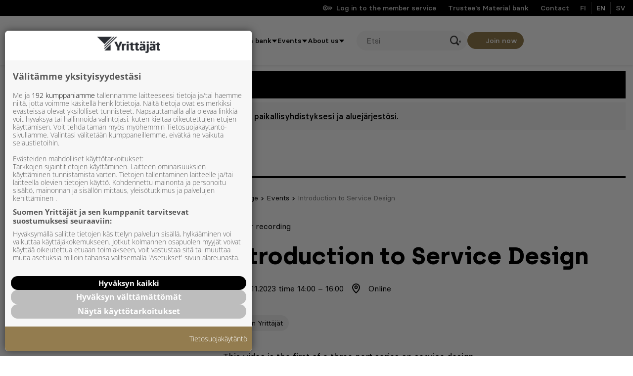

--- FILE ---
content_type: text/html; charset=UTF-8
request_url: https://www.yrittajat.fi/en/events/introduction-to-service-design/
body_size: 150828
content:
<!doctype html>
<html lang="en-US">
<head>
	<meta charset="utf-8">
	<meta http-equiv="x-ua-compatible" content="ie=edge">
	<meta name="viewport" content="width=device-width, initial-scale=1">
	<meta name="aisearch-post_type" content="event">
    <meta name="aisearch-post_language" content="en">
    <meta name="aisearch-description" content="This video is the first of a three part series on service design. In this video following topics are discussed: What is Service Design? Who uses Service Design? Why Service Design? Entrepreneurs &amp; Service Design">
    
<script id='polyfills' data-polyfill='https://www.yrittajat.fi/app/themes/yrittajat/dist/scripts/polyfills-9ffc6295f5d3b1a20c0f.js'>(function(){var t=document.getElementById("polyfills").dataset.polyfill,e=!0;try{eval("async function() {}")}catch(t){e=!1}if(!e){var a=document.createElement("script");a.src=t,a.type="text/javascript",a.async=!1,document.getElementsByTagName("script")[0].parentNode.appendChild(a)}})();</script>
<title>Introduction to Service Design &#x2d; Yrittajat.fi</title>
	<style>img:is([sizes="auto" i], [sizes^="auto," i]) { contain-intrinsic-size: 3000px 1500px }</style>
		<script>
		window.dataLayer = window.dataLayer || []
		window.dataLayer.push({"event":"pagemeta","content_type":"Tapahtumat","ajarjesto":"Suomen Yritt\u00e4j\u00e4t","pyhdistys":"","themes":["Growth &amp; development"],"keywords":"","event_type":["Webinar recording"],"organiser_local":"","organiser_region":["Suomen Yritt\u00e4j\u00e4t"],"event_end_time":"2023-11-30 16:00:00"});
	</script>
	
    <!-- Google Tag Manager -->
    <script>(function(w,d,s,l,i){w[l]=w[l]||[];w[l].push({'gtm.start':
    new Date().getTime(),event:'gtm.js'});var f=d.getElementsByTagName(s)[0],
    j=d.createElement(s),dl=l!='dataLayer'?'&l='+l:'';j.setAttributeNode(d.createAttribute('data-ot-ignore'));
    j.async=true;j.src='https://www.googletagmanager.com/gtm.js?id='+i+dl;
    f.parentNode.insertBefore(j,f);})(window,document,'script','dataLayer','GTM-M3XPZL4');
    </script>
    <!-- End Google Tag Manager -->

    
<!-- The SEO Framework by Sybre Waaijer -->
<meta name="robots" content="max-snippet:-1,max-image-preview:standard,max-video-preview:-1" />
<link rel="canonical" href="https://www.yrittajat.fi/en/events/introduction-to-service-design/" />
<meta name="description" content="This video is the first of a three part series on service design. In this video following topics are discussed: What is Service Design? Who uses Service Design? Why Service Design? Entrepreneurs &#038; Service Design" />
<meta property="og:type" content="article" />
<meta property="og:locale" content="en_US" />
<meta property="og:site_name" content="Yrittajat.fi" />
<meta property="og:title" content="Introduction to Service Design" />
<meta property="og:description" content="This video is the first of a three part series on service design. In this video following topics are discussed: What is Service Design? Who uses Service Design? Why Service Design? Entrepreneurs &#038; Service Design" />
<meta property="og:url" content="https://www.yrittajat.fi/en/events/introduction-to-service-design/" />
<meta property="og:image" content="https://www.yrittajat.fi/app/uploads/public/2021/09/Yrittajat_2492_2-2.jpg" />
<meta property="og:image:width" content="3000" />
<meta property="og:image:height" content="2000" />
<meta property="article:published_time" content="2023-06-28T11:44:43+00:00" />
<meta property="article:modified_time" content="2023-12-13T14:11:25+00:00" />
<meta name="twitter:card" content="summary_large_image" />
<meta name="twitter:title" content="Introduction to Service Design" />
<meta name="twitter:description" content="This video is the first of a three part series on service design. In this video following topics are discussed: What is Service Design? Who uses Service Design? Why Service Design? Entrepreneurs &#038; Service Design" />
<meta name="twitter:image" content="https://www.yrittajat.fi/app/uploads/public/2021/09/Yrittajat_2492_2-2.jpg" />
<meta name="google-site-verification" content="nPd3iKXVy0fl2inT5Y_IaXsgMiAdWoq8IU02NFFd3Kc" />
<script type="application/ld+json">{"@context":"https://schema.org","@graph":[{"@type":"WebSite","@id":"https://www.yrittajat.fi/en/#/schema/WebSite","url":"https://www.yrittajat.fi/en/","name":"Yrittajat.fi","description":"Promoting Enterprise","inLanguage":"en-US","potentialAction":{"@type":"SearchAction","target":{"@type":"EntryPoint","urlTemplate":"https://www.yrittajat.fi/en/search/{search_term_string}/"},"query-input":"required name=search_term_string"},"publisher":{"@type":"Organization","@id":"https://www.yrittajat.fi/en/#/schema/Organization","name":"Yrittajat.fi","url":"https://www.yrittajat.fi/en/"}},{"@type":"WebPage","@id":"https://www.yrittajat.fi/en/events/introduction-to-service-design/","url":"https://www.yrittajat.fi/en/events/introduction-to-service-design/","name":"Introduction to Service Design &#x2d; Yrittajat.fi","description":"This video is the first of a three part series on service design. In this video following topics are discussed: What is Service Design? Who uses Service Design? Why Service Design? Entrepreneurs &#038; Service Design","inLanguage":"en-US","isPartOf":{"@id":"https://www.yrittajat.fi/en/#/schema/WebSite"},"breadcrumb":{"@type":"BreadcrumbList","@id":"https://www.yrittajat.fi/en/#/schema/BreadcrumbList","itemListElement":[{"@type":"ListItem","position":1,"item":"https://www.yrittajat.fi/en/","name":"Yrittajat.fi"},{"@type":"ListItem","position":2,"name":"Introduction to Service Design"}]},"potentialAction":{"@type":"ReadAction","target":"https://www.yrittajat.fi/en/events/introduction-to-service-design/"},"datePublished":"2023-06-28T11:44:43+00:00","dateModified":"2023-12-13T14:11:25+00:00","author":{"@type":"Person","@id":"https://www.yrittajat.fi/en/#/schema/Person/4c56ba6c907b974826ffe230d0a828ef","name":"heidijantti"}}]}</script>
<!-- / The SEO Framework by Sybre Waaijer | 40.73ms meta | 0.28ms boot -->

<link rel='dns-prefetch' href='//www.yrittajat.fi' />
<link rel='dns-prefetch' href='//www.googletagservices.com' />
<script type="text/javascript">
/* <![CDATA[ */
window._wpemojiSettings = {"baseUrl":"https:\/\/s.w.org\/images\/core\/emoji\/16.0.1\/72x72\/","ext":".png","svgUrl":"https:\/\/s.w.org\/images\/core\/emoji\/16.0.1\/svg\/","svgExt":".svg","source":{"concatemoji":"https:\/\/www.yrittajat.fi\/wp-includes\/js\/wp-emoji-release.min.js?ver=6.8.2"}};
/*! This file is auto-generated */
!function(s,n){var o,i,e;function c(e){try{var t={supportTests:e,timestamp:(new Date).valueOf()};sessionStorage.setItem(o,JSON.stringify(t))}catch(e){}}function p(e,t,n){e.clearRect(0,0,e.canvas.width,e.canvas.height),e.fillText(t,0,0);var t=new Uint32Array(e.getImageData(0,0,e.canvas.width,e.canvas.height).data),a=(e.clearRect(0,0,e.canvas.width,e.canvas.height),e.fillText(n,0,0),new Uint32Array(e.getImageData(0,0,e.canvas.width,e.canvas.height).data));return t.every(function(e,t){return e===a[t]})}function u(e,t){e.clearRect(0,0,e.canvas.width,e.canvas.height),e.fillText(t,0,0);for(var n=e.getImageData(16,16,1,1),a=0;a<n.data.length;a++)if(0!==n.data[a])return!1;return!0}function f(e,t,n,a){switch(t){case"flag":return n(e,"\ud83c\udff3\ufe0f\u200d\u26a7\ufe0f","\ud83c\udff3\ufe0f\u200b\u26a7\ufe0f")?!1:!n(e,"\ud83c\udde8\ud83c\uddf6","\ud83c\udde8\u200b\ud83c\uddf6")&&!n(e,"\ud83c\udff4\udb40\udc67\udb40\udc62\udb40\udc65\udb40\udc6e\udb40\udc67\udb40\udc7f","\ud83c\udff4\u200b\udb40\udc67\u200b\udb40\udc62\u200b\udb40\udc65\u200b\udb40\udc6e\u200b\udb40\udc67\u200b\udb40\udc7f");case"emoji":return!a(e,"\ud83e\udedf")}return!1}function g(e,t,n,a){var r="undefined"!=typeof WorkerGlobalScope&&self instanceof WorkerGlobalScope?new OffscreenCanvas(300,150):s.createElement("canvas"),o=r.getContext("2d",{willReadFrequently:!0}),i=(o.textBaseline="top",o.font="600 32px Arial",{});return e.forEach(function(e){i[e]=t(o,e,n,a)}),i}function t(e){var t=s.createElement("script");t.src=e,t.defer=!0,s.head.appendChild(t)}"undefined"!=typeof Promise&&(o="wpEmojiSettingsSupports",i=["flag","emoji"],n.supports={everything:!0,everythingExceptFlag:!0},e=new Promise(function(e){s.addEventListener("DOMContentLoaded",e,{once:!0})}),new Promise(function(t){var n=function(){try{var e=JSON.parse(sessionStorage.getItem(o));if("object"==typeof e&&"number"==typeof e.timestamp&&(new Date).valueOf()<e.timestamp+604800&&"object"==typeof e.supportTests)return e.supportTests}catch(e){}return null}();if(!n){if("undefined"!=typeof Worker&&"undefined"!=typeof OffscreenCanvas&&"undefined"!=typeof URL&&URL.createObjectURL&&"undefined"!=typeof Blob)try{var e="postMessage("+g.toString()+"("+[JSON.stringify(i),f.toString(),p.toString(),u.toString()].join(",")+"));",a=new Blob([e],{type:"text/javascript"}),r=new Worker(URL.createObjectURL(a),{name:"wpTestEmojiSupports"});return void(r.onmessage=function(e){c(n=e.data),r.terminate(),t(n)})}catch(e){}c(n=g(i,f,p,u))}t(n)}).then(function(e){for(var t in e)n.supports[t]=e[t],n.supports.everything=n.supports.everything&&n.supports[t],"flag"!==t&&(n.supports.everythingExceptFlag=n.supports.everythingExceptFlag&&n.supports[t]);n.supports.everythingExceptFlag=n.supports.everythingExceptFlag&&!n.supports.flag,n.DOMReady=!1,n.readyCallback=function(){n.DOMReady=!0}}).then(function(){return e}).then(function(){var e;n.supports.everything||(n.readyCallback(),(e=n.source||{}).concatemoji?t(e.concatemoji):e.wpemoji&&e.twemoji&&(t(e.twemoji),t(e.wpemoji)))}))}((window,document),window._wpemojiSettings);
/* ]]> */
</script>
<style id='wp-emoji-styles-inline-css' type='text/css'>

	img.wp-smiley, img.emoji {
		display: inline !important;
		border: none !important;
		box-shadow: none !important;
		height: 1em !important;
		width: 1em !important;
		margin: 0 0.07em !important;
		vertical-align: -0.1em !important;
		background: none !important;
		padding: 0 !important;
	}
</style>
<link rel='stylesheet' id='wp-block-library-css' href='https://www.yrittajat.fi/wp-includes/css/dist/block-library/style.min.css?ver=6.8.2' type='text/css' media='all' />
<style id='classic-theme-styles-inline-css' type='text/css'>
/*! This file is auto-generated */
.wp-block-button__link{color:#fff;background-color:#32373c;border-radius:9999px;box-shadow:none;text-decoration:none;padding:calc(.667em + 2px) calc(1.333em + 2px);font-size:1.125em}.wp-block-file__button{background:#32373c;color:#fff;text-decoration:none}
</style>
<style id='findkit-search-blocks-view-inline-css' type='text/css'>
body:not(.wp-admin,.block-editor-iframe__body) .wp-block-findkit-search-group{display:none}.wp-block-findkit-search-modal figure{margin:0}.wp-block-findkit-search-embed{--findkit-search-input-size:56px;display:block;min-height:200px}input.wp-findkit-search-input{background-color:#f9f8f8;border:1px solid #000;border-radius:2rem;height:var(--findkit-search-input-size);padding-left:var(--findkit-search-input-size);padding-right:2rem;width:100%}.wp-findkit-input-wrap{position:relative}.wp-findkit-input-wrap:after{background-image:url([data-uri]);background-position:50%;background-repeat:no-repeat;bottom:0;content:"";display:block;pointer-events:none;position:absolute;top:0;width:var(--findkit-search-input-size)}

</style>
<style id='safe-svg-svg-icon-style-inline-css' type='text/css'>
.safe-svg-cover{text-align:center}.safe-svg-cover .safe-svg-inside{display:inline-block;max-width:100%}.safe-svg-cover svg{fill:currentColor;height:100%;max-height:100%;max-width:100%;width:100%}

</style>
<style id='valu-iframe-block-style-inline-css' type='text/css'>


</style>
<style id='global-styles-inline-css' type='text/css'>
:root{--wp--preset--aspect-ratio--square: 1;--wp--preset--aspect-ratio--4-3: 4/3;--wp--preset--aspect-ratio--3-4: 3/4;--wp--preset--aspect-ratio--3-2: 3/2;--wp--preset--aspect-ratio--2-3: 2/3;--wp--preset--aspect-ratio--16-9: 16/9;--wp--preset--aspect-ratio--9-16: 9/16;--wp--preset--color--black: #000000;--wp--preset--color--cyan-bluish-gray: #abb8c3;--wp--preset--color--white: #ffffff;--wp--preset--color--pale-pink: #f78da7;--wp--preset--color--vivid-red: #cf2e2e;--wp--preset--color--luminous-vivid-orange: #ff6900;--wp--preset--color--luminous-vivid-amber: #fcb900;--wp--preset--color--light-green-cyan: #7bdcb5;--wp--preset--color--vivid-green-cyan: #00d084;--wp--preset--color--pale-cyan-blue: #8ed1fc;--wp--preset--color--vivid-cyan-blue: #0693e3;--wp--preset--color--vivid-purple: #9b51e0;--wp--preset--gradient--vivid-cyan-blue-to-vivid-purple: linear-gradient(135deg,rgba(6,147,227,1) 0%,rgb(155,81,224) 100%);--wp--preset--gradient--light-green-cyan-to-vivid-green-cyan: linear-gradient(135deg,rgb(122,220,180) 0%,rgb(0,208,130) 100%);--wp--preset--gradient--luminous-vivid-amber-to-luminous-vivid-orange: linear-gradient(135deg,rgba(252,185,0,1) 0%,rgba(255,105,0,1) 100%);--wp--preset--gradient--luminous-vivid-orange-to-vivid-red: linear-gradient(135deg,rgba(255,105,0,1) 0%,rgb(207,46,46) 100%);--wp--preset--gradient--very-light-gray-to-cyan-bluish-gray: linear-gradient(135deg,rgb(238,238,238) 0%,rgb(169,184,195) 100%);--wp--preset--gradient--cool-to-warm-spectrum: linear-gradient(135deg,rgb(74,234,220) 0%,rgb(151,120,209) 20%,rgb(207,42,186) 40%,rgb(238,44,130) 60%,rgb(251,105,98) 80%,rgb(254,248,76) 100%);--wp--preset--gradient--blush-light-purple: linear-gradient(135deg,rgb(255,206,236) 0%,rgb(152,150,240) 100%);--wp--preset--gradient--blush-bordeaux: linear-gradient(135deg,rgb(254,205,165) 0%,rgb(254,45,45) 50%,rgb(107,0,62) 100%);--wp--preset--gradient--luminous-dusk: linear-gradient(135deg,rgb(255,203,112) 0%,rgb(199,81,192) 50%,rgb(65,88,208) 100%);--wp--preset--gradient--pale-ocean: linear-gradient(135deg,rgb(255,245,203) 0%,rgb(182,227,212) 50%,rgb(51,167,181) 100%);--wp--preset--gradient--electric-grass: linear-gradient(135deg,rgb(202,248,128) 0%,rgb(113,206,126) 100%);--wp--preset--gradient--midnight: linear-gradient(135deg,rgb(2,3,129) 0%,rgb(40,116,252) 100%);--wp--preset--font-size--small: 13px;--wp--preset--font-size--medium: 20px;--wp--preset--font-size--large: 36px;--wp--preset--font-size--x-large: 42px;--wp--preset--spacing--20: 0.44rem;--wp--preset--spacing--30: 0.67rem;--wp--preset--spacing--40: 1rem;--wp--preset--spacing--50: 1.5rem;--wp--preset--spacing--60: 2.25rem;--wp--preset--spacing--70: 3.38rem;--wp--preset--spacing--80: 5.06rem;--wp--preset--shadow--natural: 6px 6px 9px rgba(0, 0, 0, 0.2);--wp--preset--shadow--deep: 12px 12px 50px rgba(0, 0, 0, 0.4);--wp--preset--shadow--sharp: 6px 6px 0px rgba(0, 0, 0, 0.2);--wp--preset--shadow--outlined: 6px 6px 0px -3px rgba(255, 255, 255, 1), 6px 6px rgba(0, 0, 0, 1);--wp--preset--shadow--crisp: 6px 6px 0px rgba(0, 0, 0, 1);}:where(.is-layout-flex){gap: 0.5em;}:where(.is-layout-grid){gap: 0.5em;}body .is-layout-flex{display: flex;}.is-layout-flex{flex-wrap: wrap;align-items: center;}.is-layout-flex > :is(*, div){margin: 0;}body .is-layout-grid{display: grid;}.is-layout-grid > :is(*, div){margin: 0;}:where(.wp-block-columns.is-layout-flex){gap: 2em;}:where(.wp-block-columns.is-layout-grid){gap: 2em;}:where(.wp-block-post-template.is-layout-flex){gap: 1.25em;}:where(.wp-block-post-template.is-layout-grid){gap: 1.25em;}.has-black-color{color: var(--wp--preset--color--black) !important;}.has-cyan-bluish-gray-color{color: var(--wp--preset--color--cyan-bluish-gray) !important;}.has-white-color{color: var(--wp--preset--color--white) !important;}.has-pale-pink-color{color: var(--wp--preset--color--pale-pink) !important;}.has-vivid-red-color{color: var(--wp--preset--color--vivid-red) !important;}.has-luminous-vivid-orange-color{color: var(--wp--preset--color--luminous-vivid-orange) !important;}.has-luminous-vivid-amber-color{color: var(--wp--preset--color--luminous-vivid-amber) !important;}.has-light-green-cyan-color{color: var(--wp--preset--color--light-green-cyan) !important;}.has-vivid-green-cyan-color{color: var(--wp--preset--color--vivid-green-cyan) !important;}.has-pale-cyan-blue-color{color: var(--wp--preset--color--pale-cyan-blue) !important;}.has-vivid-cyan-blue-color{color: var(--wp--preset--color--vivid-cyan-blue) !important;}.has-vivid-purple-color{color: var(--wp--preset--color--vivid-purple) !important;}.has-black-background-color{background-color: var(--wp--preset--color--black) !important;}.has-cyan-bluish-gray-background-color{background-color: var(--wp--preset--color--cyan-bluish-gray) !important;}.has-white-background-color{background-color: var(--wp--preset--color--white) !important;}.has-pale-pink-background-color{background-color: var(--wp--preset--color--pale-pink) !important;}.has-vivid-red-background-color{background-color: var(--wp--preset--color--vivid-red) !important;}.has-luminous-vivid-orange-background-color{background-color: var(--wp--preset--color--luminous-vivid-orange) !important;}.has-luminous-vivid-amber-background-color{background-color: var(--wp--preset--color--luminous-vivid-amber) !important;}.has-light-green-cyan-background-color{background-color: var(--wp--preset--color--light-green-cyan) !important;}.has-vivid-green-cyan-background-color{background-color: var(--wp--preset--color--vivid-green-cyan) !important;}.has-pale-cyan-blue-background-color{background-color: var(--wp--preset--color--pale-cyan-blue) !important;}.has-vivid-cyan-blue-background-color{background-color: var(--wp--preset--color--vivid-cyan-blue) !important;}.has-vivid-purple-background-color{background-color: var(--wp--preset--color--vivid-purple) !important;}.has-black-border-color{border-color: var(--wp--preset--color--black) !important;}.has-cyan-bluish-gray-border-color{border-color: var(--wp--preset--color--cyan-bluish-gray) !important;}.has-white-border-color{border-color: var(--wp--preset--color--white) !important;}.has-pale-pink-border-color{border-color: var(--wp--preset--color--pale-pink) !important;}.has-vivid-red-border-color{border-color: var(--wp--preset--color--vivid-red) !important;}.has-luminous-vivid-orange-border-color{border-color: var(--wp--preset--color--luminous-vivid-orange) !important;}.has-luminous-vivid-amber-border-color{border-color: var(--wp--preset--color--luminous-vivid-amber) !important;}.has-light-green-cyan-border-color{border-color: var(--wp--preset--color--light-green-cyan) !important;}.has-vivid-green-cyan-border-color{border-color: var(--wp--preset--color--vivid-green-cyan) !important;}.has-pale-cyan-blue-border-color{border-color: var(--wp--preset--color--pale-cyan-blue) !important;}.has-vivid-cyan-blue-border-color{border-color: var(--wp--preset--color--vivid-cyan-blue) !important;}.has-vivid-purple-border-color{border-color: var(--wp--preset--color--vivid-purple) !important;}.has-vivid-cyan-blue-to-vivid-purple-gradient-background{background: var(--wp--preset--gradient--vivid-cyan-blue-to-vivid-purple) !important;}.has-light-green-cyan-to-vivid-green-cyan-gradient-background{background: var(--wp--preset--gradient--light-green-cyan-to-vivid-green-cyan) !important;}.has-luminous-vivid-amber-to-luminous-vivid-orange-gradient-background{background: var(--wp--preset--gradient--luminous-vivid-amber-to-luminous-vivid-orange) !important;}.has-luminous-vivid-orange-to-vivid-red-gradient-background{background: var(--wp--preset--gradient--luminous-vivid-orange-to-vivid-red) !important;}.has-very-light-gray-to-cyan-bluish-gray-gradient-background{background: var(--wp--preset--gradient--very-light-gray-to-cyan-bluish-gray) !important;}.has-cool-to-warm-spectrum-gradient-background{background: var(--wp--preset--gradient--cool-to-warm-spectrum) !important;}.has-blush-light-purple-gradient-background{background: var(--wp--preset--gradient--blush-light-purple) !important;}.has-blush-bordeaux-gradient-background{background: var(--wp--preset--gradient--blush-bordeaux) !important;}.has-luminous-dusk-gradient-background{background: var(--wp--preset--gradient--luminous-dusk) !important;}.has-pale-ocean-gradient-background{background: var(--wp--preset--gradient--pale-ocean) !important;}.has-electric-grass-gradient-background{background: var(--wp--preset--gradient--electric-grass) !important;}.has-midnight-gradient-background{background: var(--wp--preset--gradient--midnight) !important;}.has-small-font-size{font-size: var(--wp--preset--font-size--small) !important;}.has-medium-font-size{font-size: var(--wp--preset--font-size--medium) !important;}.has-large-font-size{font-size: var(--wp--preset--font-size--large) !important;}.has-x-large-font-size{font-size: var(--wp--preset--font-size--x-large) !important;}
:where(.wp-block-post-template.is-layout-flex){gap: 1.25em;}:where(.wp-block-post-template.is-layout-grid){gap: 1.25em;}
:where(.wp-block-columns.is-layout-flex){gap: 2em;}:where(.wp-block-columns.is-layout-grid){gap: 2em;}
:root :where(.wp-block-pullquote){font-size: 1.5em;line-height: 1.6;}
</style>
<link rel='stylesheet' id='hion-ai-search-css-css' href='https://www.yrittajat.fi/app/plugins/hion-ai-search/assets/styles/styles.css?ver=1.4' type='text/css' media='all' />
<style id='hion-ai-search-css-inline-css' type='text/css'>

            :root {
                --hion-ai-search-primary-color: #4605DE;
            }
        
</style>
<link rel='stylesheet' id='valu-read-more-posts-css-css' href='https://www.yrittajat.fi/app/plugins/valu-read-more-posts/read-more-posts-app/build//static/css/main-b742a3d33fd37fa7e36a.css' type='text/css' media='all' />
<link rel='stylesheet' id='styles/main-css' href='https://www.yrittajat.fi/app/themes/yrittajat/dist/styles/main.css?ver=1769611213' type='text/css' media='all' />
<link rel='stylesheet' id='sakke/fonts-css' href='https://www.yrittajat.fi/app/themes/yrittajat/dist/styles/fonts.css?ver=1' type='text/css' media='all' />
<script type="text/javascript" id="jquery-core-js-extra">
/* <![CDATA[ */
var favouriteButtonData = {"add":{"text":"Add to favorites","icon":"<svg viewBox=\"0 0 18 16\" fill=\"none\" xmlns=\"http:\/\/www.w3.org\/2000\/svg\"><path d=\"M5.4 1.684c-1.957 0-3.543 1.57-3.543 3.506 0 1.564.62 5.274 6.721 9.024a.698.698 0 00.725 0c6.101-3.75 6.721-7.46 6.721-9.024 0-1.936-1.586-3.506-3.542-3.506-1.955 0-3.541 2.125-3.541 2.125S7.355 1.684 5.399 1.684z\" stroke=\"#000\" stroke-width=\"2\" stroke-linecap=\"round\" stroke-linejoin=\"round\"\/><\/svg>"},"remove":{"text":"Poista suosikeista","icon":"<svg viewBox=\"0 0 18 16\" fill=\"none\" xmlns=\"http:\/\/www.w3.org\/2000\/svg\"><path d=\"M5.4 1.684c-1.957 0-3.543 1.57-3.543 3.506 0 1.564.62 5.274 6.721 9.024a.698.698 0 00.725 0c6.101-3.75 6.721-7.46 6.721-9.024 0-1.936-1.586-3.506-3.542-3.506-1.955 0-3.541 2.125-3.541 2.125S7.355 1.684 5.399 1.684z\" stroke=\"#000\" fill=\"#000\" stroke-width=\"2\" stroke-linecap=\"round\" stroke-linejoin=\"round\"\/><\/svg>"},"react_listview_add":{"icon":"<svg viewBox=\"0 0 18 16\" fill=\"none\" xmlns=\"http:\/\/www.w3.org\/2000\/svg\"><path d=\"M5.4 1.684c-1.957 0-3.543 1.57-3.543 3.506 0 1.564.62 5.274 6.721 9.024a.698.698 0 00.725 0c6.101-3.75 6.721-7.46 6.721-9.024 0-1.936-1.586-3.506-3.542-3.506-1.955 0-3.541 2.125-3.541 2.125S7.355 1.684 5.399 1.684z\" stroke=\"#000\" stroke-width=\"2\" stroke-linecap=\"round\" stroke-linejoin=\"round\"\/><\/svg>"},"react_listview_remove":{"icon":"<svg viewBox=\"0 0 18 16\" fill=\"none\" xmlns=\"http:\/\/www.w3.org\/2000\/svg\"><path d=\"M5.4 1.684c-1.957 0-3.543 1.57-3.543 3.506 0 1.564.62 5.274 6.721 9.024a.698.698 0 00.725 0c6.101-3.75 6.721-7.46 6.721-9.024 0-1.936-1.586-3.506-3.542-3.506-1.955 0-3.541 2.125-3.541 2.125S7.355 1.684 5.399 1.684z\" stroke=\"#000\" fill=\"#000\" stroke-width=\"2\" stroke-linecap=\"round\" stroke-linejoin=\"round\"\/><\/svg>"}};
var likeButtonData = {"texts":{"like":"Suosittele","unlike":"Poista suosittelu"},"icon":"<svg viewBox=\"0 0 18 16\" fill=\"none\" xmlns=\"http:\/\/www.w3.org\/2000\/svg\"><path d=\"M9.924 3.767L9.45 6.175c-.1.492.034 1 .35 1.383.317.383.784.608 1.284.608h4.583v.9L13.524 14H6.783a.292.292 0 01-.284-.284V7.183l3.425-3.416zm.742-3.1L5.324 6.008a1.672 1.672 0 00-.491 1.183v6.526c0 1.074.875 1.95 1.95 1.95h6.75c.591 0 1.133-.309 1.433-.809l2.225-5.125a1.65 1.65 0 00.142-.667v-.9c0-.916-.75-1.666-1.667-1.666h-4.583l.766-3.875a.835.835 0 00-.066-.55 4 4 0 00-.734-1.017l-.383-.391zM2.333 6.5H.666v9.166h1.667a.836.836 0 00.833-.833v-7.5a.836.836 0 00-.833-.833z\" fill=\"#000\"\/><\/svg>"};
/* ]]> */
</script>
<script type="text/javascript" src="https://www.yrittajat.fi/wp-includes/js/jquery/jquery.min.js?ver=3.7.1" id="jquery-core-js"></script>
<script type="text/javascript" src="https://www.yrittajat.fi/wp-includes/js/jquery/jquery-migrate.min.js?ver=3.4.1" id="jquery-migrate-js"></script>
<script type="text/javascript" src="https://www.googletagservices.com/tag/js/gpt.js?ver=1" id="google-tag-services-js"></script>
<script type="text/javascript" src="https://www.yrittajat.fi/app/themes/yrittajat/dist/scripts/ads-771d2b44adfc84196df9.js" id="webpack/ads-js"></script>
<link rel="https://api.w.org/" href="https://www.yrittajat.fi/wp-json/" /><link rel="alternate" title="JSON" type="application/json" href="https://www.yrittajat.fi/wp-json/wp/v2/event/564940" /><link rel="EditURI" type="application/rsd+xml" title="RSD" href="https://www.yrittajat.fi/xmlrpc.php?rsd" />
<link rel="alternate" title="oEmbed (JSON)" type="application/json+oembed" href="https://www.yrittajat.fi/wp-json/oembed/1.0/embed?url=https%3A%2F%2Fwww.yrittajat.fi%2Fen%2Fevents%2Fintroduction-to-service-design%2F&#038;lang=en" />
<link rel="alternate" title="oEmbed (XML)" type="text/xml+oembed" href="https://www.yrittajat.fi/wp-json/oembed/1.0/embed?url=https%3A%2F%2Fwww.yrittajat.fi%2Fen%2Fevents%2Fintroduction-to-service-design%2F&#038;format=xml&#038;lang=en" />
<script type='application/json' class='wordpress escaped' id='findkit'>{&quot;showInSearch&quot;:true,&quot;title&quot;:&quot;Introduction to Service Design&quot;,&quot;created&quot;:&quot;2023-06-28T14:44:43+03:00&quot;,&quot;modified&quot;:&quot;2023-12-13T16:11:25+02:00&quot;,&quot;customFields&quot;:{&quot;wpPostId&quot;:{&quot;type&quot;:&quot;number&quot;,&quot;value&quot;:564940}},&quot;language&quot;:&quot;en&quot;,&quot;tags&quot;:[&quot;wordpress&quot;,&quot;domain\/www.yrittajat.fi\/wordpress&quot;,&quot;wp_blog_name\/yrittajat-fi&quot;,&quot;domain\/www.yrittajat.fi\/wp_blog_name\/yrittajat-fi&quot;,&quot;public&quot;,&quot;wp_post_type\/event&quot;,&quot;domain\/www.yrittajat.fi\/wp_post_type\/event&quot;,&quot;domain\/www.yrittajat.fi\/wp_taxonomy\/event-type\/training-record&quot;,&quot;wp_taxonomy\/event-type\/training-record&quot;,&quot;domain\/www.yrittajat.fi\/wp_taxonomy\/tax-organization\/suomen-yrittajat&quot;,&quot;wp_taxonomy\/tax-organization\/suomen-yrittajat&quot;,&quot;domain\/www.yrittajat.fi\/wp_taxonomy\/theme\/growth-development&quot;,&quot;wp_taxonomy\/theme\/growth-development&quot;]}</script>		<style>
			#wp-admin-bar-findkit-adminbar a::before {
				content: "\f179";
				top: 2px;
			}
		</style>
		<meta name="generator" content="webp-uploads 2.6.0">
<script type='application/json' id='valu-search'>{"showInSearch":true,"contentSelector":"","contentNoHighlightSelector":"","cleanupSelector":"","title":"Introduction to Service Design","created":"2023-06-28T14:44:43+03:00","modified":"2023-12-13T16:11:25+02:00","tags":["wordpress","domain\/www.yrittajat.fi\/wordpress","wp_post_type\/event","domain\/www.yrittajat.fi\/wp_post_type\/event","wp_blog_name\/yrittajat-fi","domain\/www.yrittajat.fi\/wp_blog_name\/yrittajat-fi","public","domain\/www.yrittajat.fi\/wp_taxonomy\/event-type\/training-record","wp_taxonomy\/event-type\/training-record","domain\/www.yrittajat.fi\/wp_taxonomy\/tax-organization\/suomen-yrittajat","wp_taxonomy\/tax-organization\/suomen-yrittajat","domain\/www.yrittajat.fi\/wp_taxonomy\/theme\/growth-development","wp_taxonomy\/theme\/growth-development"],"superwords":[],"customFields":{"date":[],"keyword":[],"number":[]},"language":"en"}</script><link rel="apple-touch-icon" sizes="180x180" href="https://www.yrittajat.fi/app/themes/yrittajat/assets/images/favicons/apple-touch-icon.png">
<link rel="icon" type="image/png" sizes="32x32" href="https://www.yrittajat.fi/app/themes/yrittajat/assets/images/favicons/favicon-32x32.png">
<link rel="icon" type="image/png" sizes="16x16" href="https://www.yrittajat.fi/app/themes/yrittajat/assets/images/favicons/favicon-16x16.png">
<link rel="manifest" href="https://www.yrittajat.fi/app/themes/yrittajat/assets/images/favicons/site.webmanifest">
<link rel="mask-icon" href="https://www.yrittajat.fi/app/themes/yrittajat/assets/images/favicons/safari-pinned-tab.svg" color="#5bbad5">
<link rel="shortcut icon" href="https://www.yrittajat.fi/app/themes/yrittajat/assets/images/favicons/favicon.ico">
<meta name="msapplication-TileColor" content="#ffc40d">
<meta name="msapplication-config" content="https://www.yrittajat.fi/app/themes/yrittajat/assets/images/favicons/browserconfig.xml">
<meta name="theme-color" content="#000000">
</head>
<body class="wp-singular event-template-default single single-event postid-564940 wp-theme-yrittajat">

<div id="fb-root"></div>

    <!-- Gravito CMP Deployment Script -->
    <script>
      window.gravito = {};
      // add config object to gravito
      window.gravito.config = {
        "cmp": {
            "settings": {
            "useTopDomain": false,
            "catchCMPEvents": true,
            "syncAfter": 1800,
            "sdkVersion": 6,
            "version": "latest",
            "customerUniqueID": "dea8704d-a132-45c8-99e8-9107a9d60a28"
            },
            "styles": {
            "logoUrl": "https://www.yrittajat.fi/app/uploads/public/2023/02/yrittajat.png",
            "logoAltText": "website logo",
            "primaryColor": "#000000",
            "secondaryColor": "#BDBDBD",
            "headerColor": "#ffffff",
            "footerColor": "#937c4F",
            "fonts": [
                {
                "url": "https://cdn.gravito.net/fonts/lato-v22-latin-700.woff2",
                "unicodeRange": "U+0100-024F, U+0259, U+1E00-1EFF, U+2020, U+20A0-20AB, U+20AD-20CF, U+2113, U+2C60-2C7F, U+A720-A7FF;"
                },
                {
                "url": "https://cdn.gravito.net/fonts/lato-v22-latin-700.woff2",
                "unicodeRange": "U+0000-00FF, U+0131, U+0152-0153, U+02BB-02BC, U+02C6, U+02DA, U+02DC, U+2000-206F, U+2074, U+20AC, U+2122, U+2191, U+2193, U+2212, U+2215, U+FEFF, U+FFFD;"
                }
            ]
            },
            "tcf": {
            "core": {
                "languageCode": "fi",
                "publisherCountryCode": "FI",
                "purposeOneTreatment": false,
                "legitimateInterestDefaultBehavaior": true,
                "purposes": [
                {
                    "type": "purposes",
                    "id": 1
                },
                {
                    "type": "purposes",
                    "id": 2
                },
                {
                    "type": "purposes",
                    "id": 3
                },
                {
                    "type": "purposes",
                    "id": 4
                },
                {
                    "type": "purposes",
                    "id": 6
                },
                {
                    "type": "purposes",
                    "id": 7
                },
                {
                    "type": "purposes",
                    "id": 8
                },
                {
                    "type": "purposes",
                    "id": 9
                },
                {
                    "type": "purposes",
                    "id": 10
                }
                ],
                "specialPurposes": [
                1,
                2
                ],
                "necessaryLegitimatePurposes": [],
                "vendors": [
                11,
                50,
                731,
                752,
                755,
                804,
                1126,
                1268,
                1269,
                1270,
                1271,
                1272,
                1275,
                1276,
                1279,
                1280,
                1281,
                1282,
                1283,
                1286,
                1287,
                1288,
                1289,
                1290,
                1291,
                1292,
                1293,
                1294,
                1295,
                1296,
                1297,
                1298,
                1299,
                1300,
                1301,
                1303,
                1305,
                1306,
                1307,
                1310,
                1312,
                1313,
                1314,
                1315,
                1316,
                1317,
                1318,
                1320,
                1321,
                1322,
                1323,
                1325,
                1326,
                1327,
                1329,
                1330,
                1332,
                1334,
                1335,
                1336,
                1337,
                1338,
                1339,
                1340,
                1341,
                1342,
                1343,
                1345,
                1346,
                1347,
                1348,
                1350,
                1351,
                1352,
                1353,
                1354,
                1355,
                1356,
                1357,
                1358,
                1359,
                1360,
                1361,
                1364,
                1365,
                1366,
                1367,
                1368,
                1370,
                1371,
                1372,
                1373,
                1374,
                1375,
                1377,
                1378,
                1379,
                1381,
                1382,
                1383,
                1384,
                1385,
                1386,
                1387,
                1388,
                1390,
                1391,
                1392,
                1393,
                1397,
                1398,
                1400,
                1401,
                1402,
                1406,
                1407,
                1408,
                1409,
                1410,
                1411,
                1413,
                1414,
                1415,
                1416,
                1417,
                1419,
                1420,
                1421,
                1423,
                1424,
                1425,
                1426,
                1427,
                1428,
                1429,
                1430,
                1431,
                1432,
                1433,
                1434,
                1435,
                1436,
                1437,
                1438,
                1439,
                1440,
                1441,
                1442,
                1443,
                1444,
                1445,
                1446,
                1447,
                1448,
                1449,
                1450,
                1452,
                1453,
                1454,
                1455,
                1456,
                1457,
                1458,
                1459,
                1460,
                1461,
                1462,
                1463,
                1464,
                1465,
                1466,
                1467,
                1469,
                1470,
                1471,
                1473,
                1474,
                1475,
                1476,
                1477,
                1478,
                1479,
                1480,
                1481,
                1482,
                1483,
                1484,
                1485,
                1486,
                1487,
                1488,
                1489,
                1490,
                1491,
                1492,
                1493,
                1494
                ],
                "necessaryVendors": [],
                "features": [
                1,
                2,
                3
                ],
                "specialFeatures": [],
                "useACM": false,
                "googleVendors": [],
                "useGCM": true,
                "useAdvanceGCM": true,
                "adsConsentId": [
                1
                ],
                "adsUserDataConsentId": [
                1,
                7
                ],
                "adsPersonalizationConsentId": [
                3,
                4
                ],
                "analyticsConsentId": [
                7,
                9,
                10
                ],
                "functionalityStorageConsentId": [
                10
                ],
                "functionalityStorageId": false,
                "personalizationStorageConsentId": [
                1,
                4
                ],
                "personalizationStorageId": false,
                "securityStorageConsentId": [
                9
                ],
                "securityStorageId": true,
                "useUET": true,
                "nonTCFVendors": [],
                "customPurposes": [],
                "publisherRestrictions": [],
                "cookieName": "TcString",
                "cookieExpiry": 365,
                "rejectAllCookieExpiry": 365,
                "version": 1,
                "googleTcfId": 755
            },
            "languages": {
                "fi": {
                "label": "Suomi",
                "nonTCFVendors": [],
                "customPurposes": [],
                "text": {
                    "declaration": {
                    "header": "Välitämme yksityisyydestäsi",
                    "title": "Välitämme yksityisyydestäsi",
                    "introductionText": "Me ja <span id='partners-link'>{VendorsCount} kumppaniamme</span> tallennamme laitteeseesi tietoja ja/tai haemme niitä,\r\njotta voimme käsitellä henkilötietoja. Näitä tietoja ovat\r\nesimerkiksi evästeissä olevat yksilölliset tunnisteet. Napsauttamalla alla olevaa linkkiä voit hyväksyä tai hallinnoida\r\nvalintojasi, kuten kieltää oikeutettujen etujen käyttämisen. Voit tehdä tämän myös myöhemmin\r\nTietosuojakäytäntö-sivullamme. Valintasi välitetään kumppaneillemme, eivätkä ne vaikuta selaustietoihin.\r\n<br>\r\n<br>\r\n<strong>Evästeiden mahdolliset käyttötarkoitukset:</strong>\r\n<br>\r\nTarkkojen sijaintitietojen käyttäminen. Laitteen ominaisuuksien käyttäminen tunnistamista varten. Tietojen tallentaminen laitteelle ja/tai laitteella olevien tietojen käyttö. Kohdennettu mainonta ja personoitu sisältö, mainonnan ja sisällön mittaus, yleisötutkimus ja palvelujen kehittäminen .",
                    "consentableItemDescription": "Suomen Yrittäjät ja sen kumppanit tarvitsevat suostumuksesi seuraaviin:",
                    "legalFooter": "Hyväksymällä sallitte tietojen käsittelyn palvelun sisällä, hylkääminen voi vaikuttaa käyttäjäkokemukseen. Jotkut kolmannen osapuolen myyjät voivat käyttää oikeutettua etuaan toimiakseen, voit vastustaa sitä tai muuttaa muita asetuksia milloin tahansa valitsemalla 'Asetukset' sivun alareunasta."
                    },
                    "details": {
                    "header": "Yksityiskohdat",
                    "title": "Suostumusasetukset",
                    "introductionText": "{VendorsCount} kumppaniamme tallentavat ja/tai käyttävät tietoja laitteellasi henkilökohtaisten mainosten ja sisällön tarjoamiseksi. <a class='gravitoCMP-TCFCMP-link' href='https://business.safety.google/privacy/' target='_blank'>Google-yrityksen turvallisuuskäytäntö</a></br>Valitse seuraavista tarkoituksista auttaaksesi meitä palvelemaan sinua paremmin.",
                    "copyTCstringTooltip": "Napsauta tästä kopioidaksesi TC-merkkijonon leikepöydälle"
                    },
                    "commonTerms": {
                    "purposeAndCharacteristics": "Tarkoitus ja ominaisuudet",
                    "purposes": "Tarkoitukset",
                    "consent": "Suostumus",
                    "legitimateInterest": "Oikeutettu etu",
                    "specialPurposes": "Erityistarkoitukset",
                    "specialFeatures": "Erityisominaisuudet",
                    "features": "Ominaisuudet",
                    "nonTCFVendors": "Ei-TCF kumppanit ",
                    "vendors": "Kumppanit",
                    "customPurposes": "Mukautetut tarkoitukset",
                    "cookieMaxAge": "Evästeen enimmäisikä (sekunnit)",
                    "disclouserDetails": "Yksityiskohdat",
                    "disclouserFetchingError": "JSON-tietojen hakeminen epäonnistui",
                    "disclouserHeaderIdentifier": "Tunniste",
                    "disclouserHeaderDomain": "Verkkotunnus",
                    "disclouserHeaderType": "Tyyppi",
                    "disclosureHeaderMaxAge": "Enimmäisikä",
                    "disclosureHeaderPurpose": "Tarkoitukset",
                    "cookieRefresh": "Evästeen päivitys",
                    "usesCookies": "Käyttää evästeitä",
                    "usesNonCookieAccess": "Käyttää evästeetöntä pääsyä",
                    "yes": "Kyllä",
                    "no": "Ei",
                    "seconds": "sekuntia",
                    "days": "päivää",
                    "alertMessageForCopiedTcString": "CMP-asetukset kopioitu",
                    "purposeIllustration": "Kuvitus",
                    "legitVendorCount": "Oikeutetun edun myyjät",
                    "consentVendorCount": "Suostumuskumppanit",
                    "stdRetention": "Vakiotallennus",
                    "dataDeclaration": "Tietojen ilmoitus",
                    "vendorCountDeclarationText": "{VendorsCount} kumppani voi käyttää tätä",
                    "legIntClaim": "Oikeutettu vaatimus",
                    "dataDeclarationNameHeader": "Nimi",
                    "dataDeclarationIdHeader": "Tunnus",
                    "dataDeclarationDescriptionHeader": "Kuvaus",
                    "retention": "Säilytys",
                    "googleVendors": "Googlen kumppanit ",
                    "acceptAll": "Hyväksyn kaikki",
                    "save": "Hyväksy valitut",
                    "rejectAll": "Hyväksyn välttämättömät",
                    "settings": "Näytä käyttötarkoitukset",
                    "cancel": "Peruuta",
                    "confirm": "Vahvista",
                    "privacyPolicyLabel": "Tietosuojakäytäntö",
                    "privacyPolicyUrl": "https://www.yrittajat.fi/tietoa-meista/yhteydenotto/tietosuojaseloste-ja-evastekaytannot/"
                    }
                }
                }
            },
            "style": {
                "consentInputType": "checkbox",
                "customCSS": "/* Add CSS Here... */\r\n\r\n/* custom css to move modal to left bottom */\r\n@media (min-width: 900px) {\r\n    .gravitoCMP-tab-container {\r\n        top: unset;\r\n        left: 10px;\r\n        bottom: 10px;\r\n        transform: unset;\r\n        width: 500px;\r\n    }\r\n\r\n    .gravitoCMP-tab-footer {\r\n        justify-content: flex-end !important;\r\n    }\r\n}\r\n\r\n.gravitoCMP-brand-header {}\r\n\r\n.gravitoCMP-logo-div {}\r\n\r\n\r\n.gravitoCMP-tab {}\r\n\r\n.gravitoCMP-tab-content {}\r\n\r\n.gravitoCMP-action-footer-div {}\r\n\r\n.gravitoCMP-tab-footer {\r\n    justify-content: center;\r\n}\r\n\r\n.gravitoCMP-TCFCMP-layer1-container {}\r\n\r\n.gravitoCMP-TCFCMP-content-container-layer2 {}\r\n\r\n.gravitoCMP-footer-links {}\r\n\r\n.gravitoCMP-footer-logo-div {}\r\n\r\n#gravitoTCFCMP-layer1-settings.gravitoCMP-standardCMP-secondary {\r\n    display: block;\r\n}\r\n\r\n.gravitoCMP-standardCMP-secondary {\r\n    font-size: 1rem !important;\r\n}\r\n\r\n.gravitoCMP-tabs-div {\r\n    display: none;\r\n}\r\n\r\n.gravitoCMP-logo {\r\n    height: 80px;\r\n    object-fit: contain;\r\n}\r\n\r\n.gravitoCMP-action-container {\r\n    flex-direction: column;\r\n    gap: 6px;\r\n}\r\n\r\n.gravitoCMP-btn {\r\n    font-weight: bold !important;\r\n    padding: 5px 0px !important;\r\n}\r\n\r\n.gravitoCMP-footer-logo-div {\r\n    display: none;\r\n}\r\n\r\n.gravitoCMP-TCFCMP-consentable-items {\r\n    display: none;\r\n}"
            }
            }
        },
        "firstParty": {
            "useFirstParty": true
        }
      };

      var gravitoSDKTag = document.createElement("script");
      gravitoSDKTag.src = "https://cdn.gravito.net/sdk/v6/latest/sdk.js";
      gravitoSDKTag.onload = function () {
        window.gravito.init();
      };
      document.body.appendChild(gravitoSDKTag);
    </script>
    
<!--[if IE]>
<div class="alert alert-warning">
	You are using an &lt;strong&gt;outdated&lt;/strong&gt; browser. Please &lt;a href=&quot;http://browsehappy.com/&quot;&gt;upgrade your browser&lt;/a&gt; to improve your experience.</div>
<![endif]-->

<header id="header" class="header " role="banner">
	<a class="skip-link" href="#content" tabindex="1">
		Siirry sisältöön	</a>

	<div class="header__top">
		<div class="container-fluid">
			<div class="header__top-inner">
				<nav class="header-static-top-nav" aria-label="Ylävalikko">
											<a href="https://www.yrittajat.fi/openid-connect-authorize"
						   class="header-static-top-nav__link header-static-top-nav__log-in header-static-top-nav__log-in--desktop">
							<svg viewBox="0 0 20 10" fill="none" xmlns="http://www.w3.org/2000/svg"><path d="M5.833 6.667c-.458 0-.85-.164-1.177-.49A1.603 1.603 0 014.166 5c0-.458.164-.85.49-1.178a1.606 1.606 0 011.177-.489c.458 0 .85.163 1.177.49.326.326.49.719.49 1.177 0 .458-.164.85-.49 1.177-.326.326-.719.49-1.177.49zm0 3.333c-1.389 0-2.57-.486-3.542-1.458C1.32 7.569.833 6.389.833 5c0-1.389.486-2.57 1.458-3.542C3.264.486 4.444 0 5.833 0c.93 0 1.774.23 2.532.688A5.177 5.177 0 0110.166 2.5H17.5L20 5l-3.75 3.75-1.667-1.25-1.667 1.25-1.77-1.25h-.98a5.177 5.177 0 01-1.801 1.813A4.794 4.794 0 015.833 10zm0-1.667c.778 0 1.462-.236 2.053-.708.59-.472.982-1.07 1.176-1.792h2.604l1.209.854 1.708-1.27 1.48 1.146L17.624 5l-.834-.833H9.062a3.361 3.361 0 00-1.176-1.792 3.192 3.192 0 00-2.053-.708 3.21 3.21 0 00-2.354.979A3.21 3.21 0 002.499 5c0 .917.327 1.701.98 2.354a3.21 3.21 0 002.354.98z" fill="#CCC"/></svg>
							<span
								class="header-static-top-nav__link-text">Log in to the member service</span>
						</a>

													<a href="https://www.yrittajat.fi/en/join-suomen-yrittajat/"
							   class="header-static-top-nav__link header-static-top-nav__join">
								<svg viewBox="0 0 23 18" fill="none" xmlns="http://www.w3.org/2000/svg"><g filter="url(#filter0_d_740_2614)"><path fill-rule="evenodd" clip-rule="evenodd" d="M9.706 12.69v1.07L20.99 2.852h-1.059L9.706 12.691zM3.03 2.854c-.072 0-.021.05-.021.05l6.547 6.39c.05.05.101 0 .101 0l6.577-6.39c.051-.05-.02-.05-.02-.05H3.03zm6.665 12.245c-.051.05.02.05.02.05h5.358c.071 0 .071-.07.071-.07V9.89c0-.07-.05-.021-.05-.021l-5.4 5.23zm.012-3.563v-1.069l7.933-7.614h1.06l-8.993 8.683z" fill="#fff"/></g><defs><filter id="filter0_d_740_2614" x=".99" y=".852" width="22" height="16.296" filterUnits="userSpaceOnUse" color-interpolation-filters="sRGB"><feFlood flood-opacity="0" result="BackgroundImageFix"/><feColorMatrix in="SourceAlpha" type="matrix" values="0 0 0 0 0 0 0 0 0 0 0 0 0 0 0 0 0 0 127 0" result="hardAlpha"/><feOffset/><feGaussianBlur stdDeviation="1"/><feColorMatrix type="matrix" values="0 0 0 0 0.764706 0 0 0 0 0.694118 0 0 0 0 0.580392 0 0 0 0.5 0"/><feBlend mode="multiply" in2="BackgroundImageFix" result="effect1_dropShadow_740_2614"/><feBlend mode="normal" in="SourceGraphic" in2="effect1_dropShadow_740_2614" result="shape"/></filter></defs></svg>								<span
									class="header-static-top-nav__link-text">Join now</span>
							</a>
						
					<a href="https://yrittajat.sharepoint.com/sites/Materiaalipankki/"
					   class="header-static-top-nav__link header-static-top-nav__intra" target="_blank">
						<span
							class="header-static-top-nav__link-text header-static-top-nav__intra-text">Trustee&#039;s Material bank</span>
					</a>

										<a href="https://www.yrittajat.fi/en/about-us/contact/"
					   class="header-static-top-nav__link header-static-top-nav__contacts">
						<span
							class="header-static-top-nav__link-text header-static-top-nav__contacts-text">Contact</span>
					</a>

					
					<div class="header-static-top-nav__anchor"></div>
				</nav>

				<div class="header-language">
						<div class="b-language-switcher b-language-switcher--navigation">
		<nav class="b-language-switcher__list" aria-label="Choose language">
							<li class="lang-item lang-item-2 lang-item-fi no-translation lang-item-first b-language-switcher__lang">
					<a lang="fi"
					   hreflang="fi"
					   href="https://www.yrittajat.fi/" tabindex="5">
						fi					</a>
				</li>
							<li class="lang-item lang-item-28 lang-item-en current-lang b-language-switcher__lang">
					<a lang="en-US"
					   hreflang="en-US"
					   href="https://www.yrittajat.fi/en/events/introduction-to-service-design/" tabindex="5">
						en					</a>
				</li>
							<li class="lang-item lang-item-31 lang-item-sv no-translation b-language-switcher__lang">
					<a lang="sv-SE"
					   hreflang="sv-SE"
					   href="https://www.yrittajat.fi/sv/" tabindex="5">
						sv					</a>
				</li>
					</nav>
	</div>
				</div>
			</div>
		</div>
	</div>

	<div class="header__bottom">
		<div class="container-fluid">
			<div class="header__bottom-inner">
				<div class="header-site-branding">
					<a href="https://www.yrittajat.fi/en/" rel="home" class="header-site-branding-logo"
					   aria-label="Yrittajat.fi">
						<span class="screen-reader-text">Yrittajat.fi</span>

						<svg xmlns="http://www.w3.org/2000/svg" viewBox="0 0 129 32"><path d="M128.131 24.722c0 .33-.251.592-.676.658-1.065.163-1.777.261-2.809.261-3.909 0-5.97-.952-5.97-5.606v-9.512l-2.845-.426c-.388-.065-.744-.33-.744-.69V7.242c0-.36.352-.687.744-.687h2.845V3.866c0-.36.32-.589.713-.654l4.338-.69h.105c.356 0 .64.229.64.556v3.48h2.914c.392 0 .712.295.712.654V9.87c0 .36-.323.654-.712.654h-2.914v9.545c0 1.311.109 1.54 1.173 1.54h1.741c.461 0 .745.197.745.556zm-22.368-21.02c0 .36-.356.658-.748.658h-3.343c-.389 0-.781-.298-.781-.657V.654c0-.36.388-.654.781-.654h3.343c.392 0 .748.294.748.654zm7.714 0c0 .36-.389.658-.781.658h-3.343c-.389 0-.745-.298-.745-.657V.654c0-.36.353-.654.745-.654h3.343c.389 0 .781.294.781.654zm-4.298 13.608h-2.028c-2.489 0-3.128.788-3.128 2.394V20c0 1.38.748 1.642 2.242 1.642 1.064 0 2.06-.33 2.914-.723zm5.65 7.38c0 .363-.32.657-.705.653h-3.983c-.392 0-.712-.294-.712-.654v-.523c-1.384.916-2.808 1.475-4.941 1.475-3.092 0-6.079-1.38-6.079-5.642v-.295c0-3.837 2.667-5.54 8.746-5.54h1.918v-1.182c0-1.87-.995-2.263-2.667-2.263-2.274 0-4.8.13-5.901.229h-.178c-.356 0-.64-.164-.64-.589V7.703c0-.36.248-.621.677-.72 1.311-.297 3.8-.69 6.148-.69 5.119 0 8.317 1.9 8.317 6.69zm-18.647 1.707c0 4.36-2.17 5.607-5.614 5.603-.927 0-1.813-.065-2.845-.229-.461-.065-.712-.294-.712-.654v-2.59c0-.36.287-.59.748-.59h1.563c.995 0 1.1-.424 1.1-1.54V7.245c0-.36.284-.687.676-.687h4.408c.392 0 .676.327.676.687zm.141-22.63c0 .36-.356.659-.744.655h-4.586c-.392 0-.712-.294-.712-.654V.719c0-.36.32-.654.712-.654h4.586c.388 0 .744.295.744.654zm-18.712-.064c0 .36-.356.657-.745.657h-3.343c-.392 0-.78-.298-.78-.657V.654c0-.36.388-.654.78-.654h3.343c.389 0 .745.294.745.654zm7.714 0c0 .36-.393.657-.781.657H81.2c-.393 0-.749-.298-.749-.657V.654c0-.36.356-.654.749-.654h3.343c.388 0 .78.294.78.654zm-4.299 17.215V17.31H79c-2.489 0-3.129.788-3.129 2.394V20c0 1.38.745 1.642 2.239 1.642 1.064 0 2.06-.33 2.914-.723zm5.647 3.771c0 .364-.32.658-.712.654h-3.983c-.392 0-.712-.294-.712-.654v-.523c-1.388.916-2.808 1.475-4.941 1.475-3.092 0-6.08-1.38-6.08-5.642v-.295c0-3.837 2.668-5.54 8.747-5.54h1.922v-1.182c0-1.87-.996-2.263-2.667-2.263-2.275 0-4.8.13-5.901.229h-.178c-.356 0-.64-.164-.64-.589V7.703c0-.36.251-.621.676-.72 1.32-.297 3.808-.69 6.152-.69 5.12 0 8.317 1.9 8.317 6.69zm-17.88.033c0 .33-.248.592-.673.658-1.068.163-1.776.261-2.808.261-3.91 0-5.974-.952-5.974-5.606v-9.512l-2.845-.426c-.389-.065-.745-.33-.745-.69V7.242c0-.36.353-.687.745-.687h2.845V3.866c0-.36.32-.589.712-.654l4.339-.69h.105c.356 0 .64.229.64.556v3.48h2.914c.392 0 .712.295.712.654V9.87c0 .36-.32.654-.712.654h-2.914v9.545c0 1.311.109 1.54 1.173 1.54h1.74c.462 0 .745.197.745.556zm-13.899 0c0 .33-.25.592-.668.658-1.068.163-1.777.261-2.809.261-3.913 0-5.973-.952-5.973-5.606v-9.512l-2.845-.426c-.393-.065-.749-.33-.749-.69V7.242c0-.36.356-.687.749-.687h2.845V3.866c0-.36.32-.589.712-.654l4.335-.69h.105c.356 0 .64.229.64.556v3.48h2.917c.393 0 .712.295.712.654V9.87c0 .36-.323.654-.712.654h-2.917v9.545c0 1.311.105 1.54 1.173 1.54h1.74c.462 0 .746.197.746.556zm-15.071-.033c0 .364-.32.658-.712.654h-4.339c-.392 0-.712-.294-.712-.654V7.212c0-.36.32-.654.712-.654h4.339c.392 0 .712.295.712.654zm.142-20.921c0 .36-.32.658-.713.654h-4.621c-.393 0-.713-.294-.713-.654V.719c0-.36.32-.654.713-.654h4.621c.393 0 .713.295.713.654zm-7.892 6.297c0 .294-.215.621-.538.621h-.284c-1.74 0-3.27.49-4.585 1.148v12.823c0 .363-.32.69-.712.69h-4.302c-.389 0-.745-.33-.745-.69V7.212c0-.36.32-.654.712-.654h4.23c.392 0 .712.295.712.654v.658c1.315-1.017 3.092-1.573 4.8-1.573.392 0 .712.294.712.654zM21.506 1.7L16.14 13.048c-.712 1.508-1.457 2.198-2.311 2.525v9.116c0 .36-.32.654-.712.654H8.459c-.39 0-.709-.294-.709-.654v-9.116c-.854-.33-1.635-1.017-2.347-2.525L.036 1.7C0 1.635 0 1.537 0 1.472 0 1.21.214.98.57.98h5.12c.356 0 .607.265.712.56l3.84 9.247c.179.425.288.49.535.49.25 0 .356-.065.534-.49l3.84-9.247c.11-.298.357-.56.713-.56h5.12c.352 0 .566.229.566.49 0 .066 0 .168-.044.23z"/></svg>					</a>
				</div>

				<div class="header-togglers">
					<div class="header-search">
						<input class="header-search__input" id="valu-search-fs-input"
						       aria-label="Etsi" type="text"
						       placeholder="Etsi">

						<div class="header-search__icon"><svg xmlns="http://www.w3.org/2000/svg" viewBox="0 0 24 20"><path fill="#424242" d="M14.303 8.65c-.027 3.444-2.696 6.209-5.958 6.18-3.263.034-5.932-2.736-5.965-6.18.033-3.442 2.702-6.207 5.965-6.178 3.262-.03 5.931 2.741 5.958 6.179zm4.243 10.537a1.906 1.906 0 00-.032-2.592l-3.154-3.277a8.82 8.82 0 001.33-4.656C16.69 3.88 12.951 0 8.344 0 3.736 0 0 3.886 0 8.662c0 4.777 3.736 8.657 8.345 8.657a8.13 8.13 0 004.488-1.38l3.153 3.277a1.751 1.751 0 002.528 0c.01-.012.022-.018.032-.029zm3.056-7.468V8.45l-2.852 4.198h1.623c.058 0 .106.051.106.114v3.275l2.852-4.198h-1.623c-.058 0-.106-.051-.106-.115"/></svg></div>
					</div>

					<button id="header-mobile-search-button" class="header-mobile-search-button"
					        data-header-toggle="search" aria-label="Open search"
					        aria-expanded="false">
						<span class="header-mobile-search-button__icon header-mobile-search-button__icon-search">
							<svg xmlns="http://www.w3.org/2000/svg" viewBox="0 0 24 20"><path fill="#424242" d="M14.303 8.65c-.027 3.444-2.696 6.209-5.958 6.18-3.263.034-5.932-2.736-5.965-6.18.033-3.442 2.702-6.207 5.965-6.178 3.262-.03 5.931 2.741 5.958 6.179zm4.243 10.537a1.906 1.906 0 00-.032-2.592l-3.154-3.277a8.82 8.82 0 001.33-4.656C16.69 3.88 12.951 0 8.344 0 3.736 0 0 3.886 0 8.662c0 4.777 3.736 8.657 8.345 8.657a8.13 8.13 0 004.488-1.38l3.153 3.277a1.751 1.751 0 002.528 0c.01-.012.022-.018.032-.029zm3.056-7.468V8.45l-2.852 4.198h1.623c.058 0 .106.051.106.114v3.275l2.852-4.198h-1.623c-.058 0-.106-.051-.106-.115"/></svg>						</span>

						<span class="header-mobile-search-button__icon header-mobile-search-button__icon-close">
							<svg xmlns="http://www.w3.org/2000/svg" viewBox="0 0 30 30"><path d="M28.1 0L30 1.9 16.9 15 30 28.1 28.1 30 15 16.9 1.9 30 0 28.1 13.1 15 0 1.9 1.9 0 15 13.1z"/></svg>						</span>
					</button>

											<a href="https://www.yrittajat.fi/en/join-suomen-yrittajat/"
						   class="header-togglers__join-button b-button b-button--color-gold b-button--style-extra-low">
							<svg viewBox="0 0 23 18" fill="none" xmlns="http://www.w3.org/2000/svg"><g filter="url(#filter0_d_740_2614)"><path fill-rule="evenodd" clip-rule="evenodd" d="M9.706 12.69v1.07L20.99 2.852h-1.059L9.706 12.691zM3.03 2.854c-.072 0-.021.05-.021.05l6.547 6.39c.05.05.101 0 .101 0l6.577-6.39c.051-.05-.02-.05-.02-.05H3.03zm6.665 12.245c-.051.05.02.05.02.05h5.358c.071 0 .071-.07.071-.07V9.89c0-.07-.05-.021-.05-.021l-5.4 5.23zm.012-3.563v-1.069l7.933-7.614h1.06l-8.993 8.683z" fill="#fff"/></g><defs><filter id="filter0_d_740_2614" x=".99" y=".852" width="22" height="16.296" filterUnits="userSpaceOnUse" color-interpolation-filters="sRGB"><feFlood flood-opacity="0" result="BackgroundImageFix"/><feColorMatrix in="SourceAlpha" type="matrix" values="0 0 0 0 0 0 0 0 0 0 0 0 0 0 0 0 0 0 127 0" result="hardAlpha"/><feOffset/><feGaussianBlur stdDeviation="1"/><feColorMatrix type="matrix" values="0 0 0 0 0.764706 0 0 0 0 0.694118 0 0 0 0 0.580392 0 0 0 0.5 0"/><feBlend mode="multiply" in2="BackgroundImageFix" result="effect1_dropShadow_740_2614"/><feBlend mode="normal" in="SourceGraphic" in2="effect1_dropShadow_740_2614" result="shape"/></filter></defs></svg>Join now						</a>
					
					<button class="header-primary-nav-toggle hamburger hamburger--squeeze"
					        data-header-toggle="primary-nav" type="button" aria-label="Menu">
						<span class="hamburger-box">
							<span class="hamburger-inner"></span>
						</span>
					</button>
				</div>

				<div class="header-navigation-area">
					<nav id="header-primary-nav" class="header-primary-nav"
					     aria-label="Main menu">
						<ul class="header-primary-nav-lvl-1"><li class="header-primary-nav-lvl-1__item "><a class="header-primary-nav-lvl-1__link"  href="https://www.yrittajat.fi/en/whats-new/">What&#8217;s new</a>
<button class="header-primary-nav-lvl-1__sub-menu-toggle" data-header-toggle="sub-menu" aria-label="Open submenu" aria-expanded="false"><svg xmlns="http://www.w3.org/2000/svg" viewBox="0 0 8 4"><path d="M4 4l-5.196-6H9.196z"/></svg></button>

<ul class="header-primary-nav-lvl-2 header-primary-nav-lvl">
	<li class="header-primary-nav-lvl-2__item "><a class="header-primary-nav-lvl-2__link"  href="https://www.yrittajat.fi/en/whats-new/news">News</a></li>
	<li class="header-primary-nav-lvl-2__item "><a class="header-primary-nav-lvl-2__link"  href="https://www.yrittajat.fi/en/whats-new/press-releases/">Press Releases</a></li>
	<li class="header-primary-nav-lvl-2__item "><a class="header-primary-nav-lvl-2__link"  href="https://www.yrittajat.fi/en/whats-new/sustainability-for-entrepreneurs/">Sustainability for Entrepreneurs</a></li>
</ul>
</li>
<li class="header-primary-nav-lvl-1__item "><a class="header-primary-nav-lvl-1__link"  href="https://www.yrittajat.fi/en/membership/">Membership</a>
<button class="header-primary-nav-lvl-1__sub-menu-toggle" data-header-toggle="sub-menu" aria-label="Open submenu" aria-expanded="false"><svg xmlns="http://www.w3.org/2000/svg" viewBox="0 0 8 4"><path d="M4 4l-5.196-6H9.196z"/></svg></button>

<ul class="header-primary-nav-lvl-2 header-primary-nav-lvl">
	<li class="header-primary-nav-lvl-2__item "><a class="header-primary-nav-lvl-2__link"  href="https://www.yrittajat.fi/en/membership/what-are-the-membership-benefits/">What are the member benefits?</a></li>
	<li class="header-primary-nav-lvl-2__item "><a class="header-primary-nav-lvl-2__link"  href="https://www.yrittajat.fi/en/membership/member-benefits/">Member benefits</a></li>
	<li class="header-primary-nav-lvl-2__item "><a class="header-primary-nav-lvl-2__link"  href="https://www.yrittajat.fi/en/membership/network/">Network</a></li>
	<li class="header-primary-nav-lvl-2__item "><a class="header-primary-nav-lvl-2__link"  href="https://www.yrittajat.fi/en/membership/yrityshakemisto">Yrityshakemisto</a></li>
	<li class="header-primary-nav-lvl-2__item "><a class="header-primary-nav-lvl-2__link"  href="https://www.yrittajat.fi/en/membership/matters-related-to-membership/">Matters related to membership</a></li>
	<li class="header-primary-nav-lvl-2__item "><a class="header-primary-nav-lvl-2__link"  href="https://www.yrittajat.fi/en/membership/become-a-member/">Become a member</a></li>
</ul>
</li>
<li class="header-primary-nav-lvl-1__item "><a class="header-primary-nav-lvl-1__link"  href="https://www.yrittajat.fi/en/guidance/">Guidance</a>
<button class="header-primary-nav-lvl-1__sub-menu-toggle" data-header-toggle="sub-menu" aria-label="Open submenu" aria-expanded="false"><svg xmlns="http://www.w3.org/2000/svg" viewBox="0 0 8 4"><path d="M4 4l-5.196-6H9.196z"/></svg></button>

<ul class="header-primary-nav-lvl-2 header-primary-nav-lvl">
	<li class="header-primary-nav-lvl-2__item "><a class="header-primary-nav-lvl-2__link"  href="https://www.yrittajat.fi/en/guidance/guidance-services/">Guidance services</a></li>
	<li class="header-primary-nav-lvl-2__item "><a class="header-primary-nav-lvl-2__link"  href="https://www.yrittajat.fi/en/guidance/document-bank">Document bank</a></li>
	<li class="header-primary-nav-lvl-2__item "><a class="header-primary-nav-lvl-2__link"  href="https://www.yrittajat.fi/en/guidance/calculators/">Calculators</a></li>
	<li class="header-primary-nav-lvl-2__item "><a class="header-primary-nav-lvl-2__link"  href="https://www.yrittajat.fi/en/guidance/guides/">Guides</a></li>
</ul>
</li>
<li class="header-primary-nav-lvl-1__item "><a class="header-primary-nav-lvl-1__link"  href="https://www.yrittajat.fi/en/information-bank/">Information bank</a>
<button class="header-primary-nav-lvl-1__sub-menu-toggle" data-header-toggle="sub-menu" aria-label="Open submenu" aria-expanded="false"><svg xmlns="http://www.w3.org/2000/svg" viewBox="0 0 8 4"><path d="M4 4l-5.196-6H9.196z"/></svg></button>

<ul class="header-primary-nav-lvl-2 header-primary-nav-lvl">
	<li class="header-primary-nav-lvl-2__item "><a class="header-primary-nav-lvl-2__link"  href="https://www.yrittajat.fi/en/information-bank/news-for-employers/">News for employers</a></li>
	<li class="header-primary-nav-lvl-2__item "><a class="header-primary-nav-lvl-2__link"  href="https://www.yrittajat.fi/en/information-bank/starting-your-own-business/">Starting your own business</a></li>
	<li class="header-primary-nav-lvl-2__item "><a class="header-primary-nav-lvl-2__link"  href="https://www.yrittajat.fi/en/information-bank/business">Business</a></li>
	<li class="header-primary-nav-lvl-2__item "><a class="header-primary-nav-lvl-2__link"  href="https://www.yrittajat.fi/en/information-bank/contracts-and-rights/">Contracts and rights</a></li>
	<li class="header-primary-nav-lvl-2__item "><a class="header-primary-nav-lvl-2__link"  href="https://www.yrittajat.fi/en/information-bank/tax-and-finance/">Tax and finance</a></li>
	<li class="header-primary-nav-lvl-2__item "><a class="header-primary-nav-lvl-2__link"  href="https://www.yrittajat.fi/en/information-bank/hiring-employees/">Hiring employees</a></li>
	<li class="header-primary-nav-lvl-2__item "><a class="header-primary-nav-lvl-2__link"  href="https://www.yrittajat.fi/en/information-bank/for-employers/">For employers</a></li>
	<li class="header-primary-nav-lvl-2__item "><a class="header-primary-nav-lvl-2__link"  href="https://www.yrittajat.fi/en/information-bank/employers-obligations/">Employers obligations</a></li>
	<li class="header-primary-nav-lvl-2__item "><a class="header-primary-nav-lvl-2__link"  href="https://www.yrittajat.fi/en/information-bank/security-for-entrepreneurship/">Security for entrepreneurship</a></li>
</ul>
</li>
<li class="header-primary-nav-lvl-1__item "><a class="header-primary-nav-lvl-1__link"  href="https://www.yrittajat.fi/en/training-and-events/">Events</a>
<button class="header-primary-nav-lvl-1__sub-menu-toggle" data-header-toggle="sub-menu" aria-label="Open submenu" aria-expanded="false"><svg xmlns="http://www.w3.org/2000/svg" viewBox="0 0 8 4"><path d="M4 4l-5.196-6H9.196z"/></svg></button>

<ul class="header-primary-nav-lvl-2 header-primary-nav-lvl">
	<li class="header-primary-nav-lvl-2__item "><a class="header-primary-nav-lvl-2__link"  href="https://www.yrittajat.fi/en/training-and-events/yrittajat-academy/">Yrittäjät Academy</a></li>
</ul>
</li>
<li class="header-primary-nav-lvl-1__item "><a class="header-primary-nav-lvl-1__link"  href="https://www.yrittajat.fi/en/about-us/">About us</a>
<button class="header-primary-nav-lvl-1__sub-menu-toggle" data-header-toggle="sub-menu" aria-label="Open submenu" aria-expanded="false"><svg xmlns="http://www.w3.org/2000/svg" viewBox="0 0 8 4"><path d="M4 4l-5.196-6H9.196z"/></svg></button>

<ul class="header-primary-nav-lvl-2 header-primary-nav-lvl">
	<li class="header-primary-nav-lvl-2__item "><a class="header-primary-nav-lvl-2__link"  href="https://www.yrittajat.fi/en/about-us/information-about-yrittajat/">Information about Yrittäjät</a></li>
	<li class="header-primary-nav-lvl-2__item "><a class="header-primary-nav-lvl-2__link"  href="https://www.yrittajat.fi/en/about-us/making-an-impact/">Making an impact</a></li>
	<li class="header-primary-nav-lvl-2__item "><a class="header-primary-nav-lvl-2__link"  href="https://www.yrittajat.fi/en/about-us/making-an-impact/our-advocacy-goals/">Our advocacy goals</a></li>
	<li class="header-primary-nav-lvl-2__item "><a class="header-primary-nav-lvl-2__link"  href="https://www.yrittajat.fi/en/about-us/regional-associations-and-local-societies/">Regional associations and local societies</a></li>
	<li class="header-primary-nav-lvl-2__item "><a class="header-primary-nav-lvl-2__link"  href="https://www.yrittajat.fi/en/about-us/awards/">Awards</a></li>
	<li class="header-primary-nav-lvl-2__item "><a class="header-primary-nav-lvl-2__link"  href="https://www.yrittajat.fi/en/about-us/newspaper-and-e-newsletter/">Newspaper and e-newsletter</a></li>
	<li class="header-primary-nav-lvl-2__item "><a class="header-primary-nav-lvl-2__link"  href="https://www.yrittajat.fi/en/about-us/contact/">Contact</a></li>
</ul>
</li>
</ul>					</nav>

					<div class="header-mobile-top-nav">
													<a href="https://www.yrittajat.fi/openid-connect-authorize"
							   class="header-static-top-nav__link header-static-top-nav__log-in header-static-top-nav__log-in--mobile b-button b-button--color-gold b-button--style-low">
								<svg viewBox="0 0 20 10" fill="none" xmlns="http://www.w3.org/2000/svg"><path d="M5.833 6.667c-.458 0-.85-.164-1.177-.49A1.603 1.603 0 014.166 5c0-.458.164-.85.49-1.178a1.606 1.606 0 011.177-.489c.458 0 .85.163 1.177.49.326.326.49.719.49 1.177 0 .458-.164.85-.49 1.177-.326.326-.719.49-1.177.49zm0 3.333c-1.389 0-2.57-.486-3.542-1.458C1.32 7.569.833 6.389.833 5c0-1.389.486-2.57 1.458-3.542C3.264.486 4.444 0 5.833 0c.93 0 1.774.23 2.532.688A5.177 5.177 0 0110.166 2.5H17.5L20 5l-3.75 3.75-1.667-1.25-1.667 1.25-1.77-1.25h-.98a5.177 5.177 0 01-1.801 1.813A4.794 4.794 0 015.833 10zm0-1.667c.778 0 1.462-.236 2.053-.708.59-.472.982-1.07 1.176-1.792h2.604l1.209.854 1.708-1.27 1.48 1.146L17.624 5l-.834-.833H9.062a3.361 3.361 0 00-1.176-1.792 3.192 3.192 0 00-2.053-.708 3.21 3.21 0 00-2.354.979A3.21 3.21 0 002.499 5c0 .917.327 1.701.98 2.354a3.21 3.21 0 002.354.98z" fill="#CCC"/></svg>
								<span
									class="header-static-top-nav__link-text">Log in</span>
							</a>
						
						<div class="header-mobile-top-nav__anchor"></div>
					</div>

					<div class="header-mobile-theme-nav">
						<div class="header-mobile-themes-nav__anchor"></div>
					</div>
				</div>
			</div>
		</div>
	</div>
		<div class="header-translations hidden"
	     data-translations="{&quot;expand_subnav&quot;:&quot;Open submenu&quot;,&quot;collapse_subnav&quot;:&quot;Close submenu&quot;,&quot;expand_primarynav&quot;:&quot;Open main menu&quot;,&quot;collapse_primarynav&quot;:&quot;Close main menu&quot;,&quot;expand_search&quot;:&quot;Open search&quot;,&quot;collapse_search&quot;:&quot;Close search&quot;}"></div>

	</header>
<div class="wrap">
	<div class="wrap-attention-stripe">
			</div>
	<section class="s-attention-banners">
	<div class="s-attention-banners__grid">
												<article class="s-attention-banner s-attention-banner--bg-color-black">
					<div class="s-attention-banner__content">
						<p>YRITTÄJÄ, tule mukaan omiesi pariin! Liity <a href="https://www.yrittajat.fi/jasenyys/liity-jaseneksi">Yrittäjiin</a>.</p>
					</div>
				</article>
															<article class="s-attention-banner s-attention-banner--bg-color-grey">
					<div class="s-attention-banner__content">
						<p>Vaikutamme ja verkostoimme ympäri Suomea! Etsi täältä oma <a href="https://www.yrittajat.fi/tietoa-meista/aluejarjestot-ja-paikallisyhdistykset/paikallisyhdistykset/">paikallisyhdistyksesi</a> ja <a href="https://www.yrittajat.fi/tietoa-meista/aluejarjestot-ja-paikallisyhdistykset/aluejarjestot/">aluejärjestösi</a>.</p>
					</div>
				</article>
								</div>
</section>

	
	<div class="wrap-themes-nav">
			</div>
			<div class="wrap-themes-nav">
					</div>
	
	<div class="wrap-content">
		    <div
            class="single-event-wrapper  single-event-wrapper--header-ad-false">
		<section class="s-association-organization-header">
	<div class="s-association-organization-header__wrapper">
		<div class="s-association-organization-header__label">
							<span>Suomen Yrittäjät</span>
					</div>
	</div>
</section>

        <div class="wrap-main wrap-main--sidebar">
            <aside class="sidebar">
                <div class="sidebar__wrapper">
					
                </div>
            </aside>

            <main class="main" data-vs-content>
				<nav class="breadcrumbs-container" data-vs-skip>
	<ul id="breadcrumbs" class="breadcrumbs"><li class="breadcrumbs__list-item"><a href="https://www.yrittajat.fi/en/" class="breadcrumbs__link">Homepage</a></li><li class="breadcrumbs__divider"><svg xmlns="http://www.w3.org/2000/svg" viewBox="0 0 9 14"><path d="M2.001 13.664a1.333 1.333 0 01-.954-2.272l.007-.008 4.414-4.386-4.24-4.414A1.333 1.333 0 113.12.704l5.147 5.334a1.333 1.333 0 010 1.866l-5.334 5.334a1.333 1.333 0 01-.933.426z"/></svg></li><li class="breadcrumbs__list-item"><a href="https://www.yrittajat.fi/en/training-and-events/" class="breadcrumbs__link">Events</a></li><li class="breadcrumbs__divider"><svg xmlns="http://www.w3.org/2000/svg" viewBox="0 0 9 14"><path d="M2.001 13.664a1.333 1.333 0 01-.954-2.272l.007-.008 4.414-4.386-4.24-4.414A1.333 1.333 0 113.12.704l5.147 5.334a1.333 1.333 0 010 1.866l-5.334 5.334a1.333 1.333 0 01-.933.426z"/></svg></li><li class="breadcrumbs__list-item breadcrumbs__list-item--active">Introduction to Service Design</li></ul></nav>
                        <article id="content">
							
<div class="b-article-header">
	</div>

<ul class="b-taxonomy-comma-list" aria-label="Event type">
			<li class="training-record b-taxonomy-comma-list__item">Webinar recording</li>
	</ul>

                            <h1 class="main__title">
								Introduction to Service Design                            </h1>

                            <div class="main__event-meta">
								
<div class="b-event-meta">
	        <div class="b-event-meta__item b-event-meta__start-time">
			<svg xmlns="http://www.w3.org/2000/svg" viewBox="0 0 20 20"><path d="M20 10c0 5.523-4.477 10-10 10S0 15.523 0 10 4.477 0 10 0s10 4.477 10 10zm-2 0a8 8 0 10-16 0 8 8 0 0016 0zm-7-1h3a1 1 0 110 2h-4a1 1 0 01-1-1V6a1 1 0 112 0z"/></svg>            <time>
				30.11.2023 time 14:00 – 16:00            </time>
        </div>
	
			<div class="b-event-meta__item b-event-meta__region">
			<svg xmlns="http://www.w3.org/2000/svg" viewBox="0 0 16 20"><path d="M11.5 7.5a3.5 3.5 0 11-7 0 3.5 3.5 0 017 0zm-2 0a1.5 1.5 0 10-3 0 1.5 1.5 0 003 0zm6.5.42c0 5.48-7 11.58-7.35 11.84a1 1 0 01-1.3 0l-.002-.001C7.025 19.479 0 13.39 0 7.92A8 8 0 018 0a8 8 0 018 7.92zm-2 0a6 6 0 00-12 0c0 3.73 4.33 8.14 6 9.73 1.67-1.59 6-6.03 6-9.73z"/></svg>			Online		</div>
	
	
	</div>
                            </div>

                            <div class="main__organizers">
								
<div class="b-event-organizers">
	<ul class="b-event-organizers__list">
					<li class="b-event-organizers__item">
				<span class="b-event-organizers__name">Suomen Yrittäjät</span>
			</li>
			</ul>

	</div>
                            </div>

                            <div class="gutenberg-content">
								
<p>This video is the first of a three part series on service design. </p>
<!--VALUADAREA-->


<p>In this video following topics are discussed:</p>
<!--VALUADAREA-->


<ul class="wp-block-list">
<li>What is Service Design?</li>



<li>Who uses Service Design?</li>



<li>Why Service Design?</li>



<li>Entrepreneurs &amp; Service Design</li>
</ul>
<!--VALUADAREA-->                            </div>

							
<a class="b-button b-button--color-black"
   href="https://www.lyyti.in/Recording_Introduction_to_Service_Design_0396"
   target="_blank">
	
	<span class="b-button__title">
			Register here		</span>

			<span class="b-button__icon">
				<svg xmlns="http://www.w3.org/2000/svg" viewBox="0 0 9 14"><path d="M2.001 13.664a1.333 1.333 0 01-.954-2.272l.007-.008 4.414-4.386-4.24-4.414A1.333 1.333 0 113.12.704l5.147 5.334a1.333 1.333 0 010 1.866l-5.334 5.334a1.333 1.333 0 01-.933.426z"/></svg>			</span>
	</a>
<div class="b-event-to-calendar-button">
    <div class="atcb add-to-calendar-button" style="display:none;">
        {
        "name":"Introduction to Service Design",
        "description":"ONLINE EVENT\n\nLink to registration:\n[url]https://www.lyyti.in/Recording_Introduction_to_Service_Design_0396[/url]",
        "startDate":"2023-11-30",
        "startTime":"14:00",
        "endDate":"2023-11-30",
        "endTime":"16:00",
        "location":"",
        "label":"Add to calendar",
        "options":[
        "Apple",
        "Google",
        "iCal",
        "Microsoft365",
        "MicrosoftTeams",
        "Outlook.com",
        "Yahoo"
        ],
        "inline":true,
		"listStyle":"modal",
		"trigger":"click",
		"timeZone":"Europe/Helsinki",
		"iCalFileName":"Yrittajat.fi - Introduction to Service Design"
		}
	</div>
</div>

<div class="b-event-details">
	<dl class="b-event-details__container">
					<div class="b-event-details__item b-event-details__item--has-icon">
				<dt class="b-event-details__item-icon"
				    aria-label="Price"><svg version="1.1" xmlns="http://www.w3.org/2000/svg" xmlns:xlink="http://www.w3.org/1999/xlink" x="0" y="0" viewBox="0 0 1000 1000" xml:space="preserve"><image width="4167" height="4167" xlink:href="[data-uri] AElEQVR42uzc3XEi25aF0bk6+l14IDwQHggPbpnQJtb1AHmAPEAeIAt2P2RyQHVU//pZwBgRO3Ym gpcZodevxhgBAAAAAAAAAAAAAAAAAAAA6Op/TAAAAAAAAAAAAAAAAAAAAAB0Jo4AAAAAAAAAAAAA AAAAAAAAtCaOAAAAAAAAAAAAAAAAAAAAALQmjgAAAAAAAAAAAAAAAAAAAAC0Jo4AAAAAAAAAAAAA AAAAAAAAtCaOAAAAAAAAAAAAAAAAAAAAALQmjgAAAAAAAAAAAAAAAAAAAAC0Jo4AAAAAAAAAAAAA AAAAAAAAtCaOAAAAAAAAAAAAAAAAAAAAALQmjgAAAAAAAAAAAAAAAAAAAAC0Jo4AAAAAAAAAAAAA AAAAAAAAtCaOAAAAAAAAAAAAAAAAAAAAALQmjgAAAAAAAAAAAAAAAAAAAAC0Jo4AAAAAAAAAAAAA AAAAAAAAtCaOAAAAAAAAAAAAAAAAAAAAALQmjgAAAAAAAAAAAAAAAAAAAAC0Jo4AAAAAAAAAAAAA AAAAAAAAtCaOAAAAAAAAAAAAAAAAAAAAALQmjgAAAAAAAAAAAAAAAAAAAAC0Jo4AAAAAAAAAAAAA AAAAAAAAtCaOAAAAAAAAAAAAAAAAAAAAALQmjgAAAAAAAAAAAAAAAAAAAAC0Jo4AAAAAAAAAAAAA AAAAAAAAtCaOAAAAAAAAAAAAAAAAAAAAALQmjgAAAAAAAAAAAAAAAAAAAAC0Jo4AAAAAAAAAAAAA AAAAAAAAtCaOAAAAAAAAAAAAAAAAAAAAALQmjgAAAAAAAAAAAAAAAAAAAAC0Jo4AAAAAAAAAAAAA AAAAAAAAtCaOAAAAAAAAAAAAAAAAAAAAALQmjgAAAAAAAAAAAAAAAAAAAAC0Jo4AAAAAAAAAAAAA AAAAAAAAtCaOAAAAAAAAAAAAAAAAAAAAALQmjgAAAAAAAAAAAAAAAAAAAAC0Jo4AAAAAAAAAAAAA AAAAAAAAtCaOAAAAAAAAAAAAAAAAAAAAALQmjgAAAAAAAAAAAAAAAAAAAAC0Jo4AAAAAAAAAAAAA AAAAAAAAtCaOAAAAAAAAAAAAAAAAAAAAALQmjgAAAAAAAAAAAAAAAAAAAAC0Jo4AAAAAAAAAAAAA AAAAAAAAtCaOAAAAAAAAAAAAAAAAAAAAALQmjgAAAAAAAAAAAAAAAAAAAAC0Jo4AAAAAAAAAAAAA AAAAAAAAtCaOAAAAAAAAAAAAAAAAAAAAALQmjgAAAAAAAAAAAAAAAAAAAAC0Jo4AAAAAAAAAAAAA AAAAAAAAtCaOAAAAAAAAAAAAAAAAAAAAALQmjgAAAAAAAAAAAAAAAAAAAAC0Jo4AAAAAAAAAAAAA AAAAAAAAtCaOAAAAAAAAAAAAAAAAAAAAALQmjgAAAAAAAAAAAAAAAAAAAAC0Jo4AAAAAAAAAAAAA AAAAAAAAtCaOAAAAAAAAAAAAAAAAAAAAALQmjgAAAAAAAAAAAAAAAAAAAAC0Jo4AAAAAAAAAAAAA AAAAAAAAtCaOAAAAAAAAAAAAAAAAAAAAALQmjgAAAAAAAAAAAAAAAAAAAAC0Jo4AAAAAAAAAAAAA AAAAAAAAtCaOAAAAAAAAAAAAAAAAAAAAALQmjgAAAAAAAAAAAAAAAAAAAAC0Jo4AAAAAAAAAAAAA AAAAAAAAtCaOAAAAAAAAAAAAAAAAAAAAALQmjgAAAAAAAAAAAAAAAAAAAAC0Jo4AAAAAAAAAAAAA AAAAAAAAtCaOAAAAAAAAAAAAAAAAAAAAALQmjgAAAAAAAAAAAAAAAAAAAAC0Jo4AAAAAAAAAAAAA AAAAAAAAtCaOAAAAAAAAAAAAAAAAAAAAALQmjgAAAAAAAAAAAAAAAAAAAAC0Jo4AAAAAAAAAAAAA AAAAAAAAtCaOAAAAAAAAAAAAAAAAAAAAALQmjgAAAAAAAAAAAAAAAAAAAAC0Jo4AAAAAAAAAAAAA AAAAAAAAtCaOAAAAAAAAAAAAAAAAAAAAALQmjgAAAAAAAAAAAAAAAAAAAAC0Jo4AAAAAAAAAAAAA AAAAAAAAtCaOAAAAAAAAAAAAAAAAAAAAALQmjgAAAAAAAAAAAAAAAAAAAAC0Jo4AAAAAAAAAAAAA AAAAAAAAtCaOAAAAAAAAAAAAAAAAAAAAALQmjgAAAAAAAAAAAAAAAAAAAAC0Jo4AAAAAAAAAAAAA AAAAAAAAtCaOAAAAAAAAAAAAAAAAAAAAALQmjgAAAAAAAAAAAAAAAAAAAAC0Jo4AAAAAAAAAAAAA AAAAAAAAtCaOAAAAAAAAAAAAAAAAAAAAALQmjgAAAAAAAAAAAAAAAAAAAAC0Jo4AAAAAAAAAAAAA AAAAAAAAtCaOAAAAAAAAAAAAAAAAAAAAALQmjgAAAAAAAAAAAAAAAAAAAAC0Jo4AAAAAAAAAAAAA AAAAAAAAtCaOAAAAAAAAAAAAAAAAAAAAALQmjgAAAAAAAAAAAAAAAAAAAAC0Jo4AAAAAAAAAAAAA AAAAAAAAtCaOAAAAAAAAAAAAAAAAAAAAALQmjgAAAAAAAAAAAAAAAAAAAAC0Jo4AAAAAAAAAAAAA AAAAAAAAtCaOAAAAAAAAAAAAAAAAAAAAALQmjgAAAAAAAAAAAAAAAAAAAAC0Jo4AAAAAAAAAAAAA AAAAAAAAtCaOAAAAAAAAAAAAAAAAAAAAALQmjgAAAAAAAAAAAAAAAAAAAAC0Jo4AAAAAAAAAAAAA AAAAAAAAtCaOAAAAAAAAAAAAAAAAAAAAALQmjgAAAAAAAAAAAAAAAAAAAAC0Jo4AAAAAAAAAAAAA AAAAAAAAtCaOAAAAAAAAAAAAAAAAAAAAALQmjgAAAAAAAAAAAAAAAAAAAAC0Jo4AAAAAAAAAAAAA AAAAAAAAtCaOAAAAAAAAAAAAAAAAAAAAALQmjgAAAAAAAAAAAAAAAAAAAAC0Jo4AAAAAAAAAAAAA AAAAAAAAtCaOAAAAAAAAAAAAAAAAAAAAALQmjgAAAAAAAAAAAAAAAAAAAAC0Jo4AAAAAAAAAAAAA AAAAAAAAtCaOAAAAAAAAAAAAAAAAAAAAALQmjgAAAAAAAAAAAAAAAAAAAAC0Jo4AAAAAAAAAAAAA AAAAAAAAtCaOAAAAAAAAAAAAAAAAAAAAALQmjgAAAAAAAAAAAAAAAAAAAAC0Jo4AAAAAAAAAAAAA AAAAAAAAtCaOAAAAAAAAAAAAAAAAAAAAALQmjgAAAAAAAAAAAAAAAAAAAAC0Jo4AAAAAAAAAAAAA AAAAAAAAtCaOAAAAAAAAAAAAAAAAAAAAALQmjgAAAAAAAAAAAAAAAAAAAAC0Jo4AAAAAAAAAAAAA AAAAAAAAtCaOAAAAAAAAAAAAAAAAAAAAALQmjgAAAAAAAAAAAAAAAAAAAAC0Jo4AAAAAAAAAAAAA AAAAAAAAtCaOAAAAAAAAAAAAAAAAAAAAALQmjgAAAAAAAAAAAAAAAAAAAAC0Jo4AAAAAAAAAAAAA AAAAAAAAtCaOAAAAAAAAAAAAAAAAAAAAALQmjgAAAAAAAAAAAAAAAAAAAAC0Jo4AAAAAAAAAAAAA AAAAAAAAtCaOAAAAAAAAAAAAAAAAAAAAALQmjgAAAAAAAAAAAAAAAAAAAAC0Jo4AAAAAAAAAAAAA AAAAAAAAtCaOAAAAAAAAAAAAAAAAAAAAALQmjgAAAAAAAAAAAAAAAAAAAAC0Jo4AAAAAAAAAAAAA AAAAAAAAtCaOAAAAAAAAAAAAAAAAAAAAALQmjgAAAAAAAAAAAAAAAAAAAAC0Jo4AAAAAAAAAAAAA AAAAAAAAtCaOAAAAAAAAAAAAAAAAAAAAALQmjgAAAAAAAAAAAAAAAAAAAAC0Jo4AAAAAAAAAAAAA AAAAAAAAtPa/JgAAAAAAAAAAAOilqlZJFj/4ynI+P/Or3/v2N7dXPP/DH/xm8wvf2SfZ/uQ72zHG 3n8AAAAAAADAv9UYwwoAAAAAAAAAAAC/4AfRgvV3fvK97y+S3FmU3/CUZPedv20zxRe+tXvtN2OM jTkBAAAAAIBzI44AAAAAAAAAAABcrKpaJll+8/H6la++9tm9Bbkir8UXdq989q8Qg9gCAAAAAADw EcQRAAAAAAAAAACAlqpqkWR18tHP3hNBA+jgMS8DCru8jCzsM0UW/nkfY2zNBgAAAAAA/Ig4AgAA AAAAAAAA8K6qan3yupzPwSpT5OBA3AB4ysuYwjbH2MK3YYXdGGNnMgAAAAAAuHziCAAAAAAAAAAA wC+pqkWmmMHB+uT5NHKwTHJrMeCDPedlOOE0qrDLMbiwH2NszQUAAAAAAOdFHAEAAAAAAAAAAK5U VS0zhQwy3997FjoALtW3QYXNa89jjI2pAAAAAADgc4kjAAAAAAAAAADABamqVZLF/Lqe70WS1cnz naUA/shpTGF/8rybT5Jsxxh7UwEAAAAAwNsSRwAAAAAAAAAAgOaqaplkOb+u5/s0eLBMcmspgHYe 5vs0pLCd3zPG2JgIAAAAAAB+jTgCAAAAAAAAAAB8ku9ED04/u7cSwFV4SrKbnzfzvTt8JqIAAAAA AADiCAAAAAAAAAAA8OaqapFkNb+ukiwiegDA33storBNsk+yG2PsTAQAAAAAwKUSRwAAAAAAAAAA gN/wTfhgPd+nAYRbKwHwyR7m+59wwnz2Y4yteQAAAAAAOEfiCAAAAAAAAAAAcKKq1vPj4RY+AOAS fS+gsBtj7MwDAAAAAEA34ggAAAAAAAAAAFyNqlpmihwcziLH+MGdhQDgH885hhO282ebJBljbMwD AAAAAMBHE0cAAAAAAAAAAOBiVNUhdPDtvUxyayEAeFMP8705vcUTAAAAAAB4D+IIAAAAAAAAAACc japaZgodHM5pBOHGQgDQingCAAAAAABvRhwBAAAAAAAAAIA2quoQOjjcy5NzayEAuCgPSfZJtif3 boyxMw0AAAAAAN8SRwAAAAAAAAAA4ENV1TJT7OAQQVjPf7q3DgAwe0qyy8twwn6MsTENAAAAAMB1 EkcAAAAAAAAAAODNVdVp+GCRKYSwTHJrHQDgLz3nZTRhN5/tGGNvHgAAAACAyySOAAAAAAAAAADA HxFAAACaeohwAgAAAADAxRFHAAAAAAAAAADgu6pqmSl4sI4AAgBw/k7DCdsk+zHGxiwAAAAAAP2J IwAAAAAAAAAAXLmqOo0eLHMMIdxZBwC4Es+ZYgm7+WwyhRO2pgEAAAAA6EEcAQAAAAAAAADgSlTV IYBwGkK4twwAwA89JtlnCibs5rMdY+xNAwAAAADwccQRAAAAAAAAAAAuSFUt8jJ+sE6ySHJnHQCA N/WcZJtjMGGTZDfG2JkGAAAAAODtiSMAAAAAAAAAAJyhkwjCIYRweL6xDgDAp3vMFEzYzmc3xtia BQAAAADgz4kjAAAAAAAAAAA0VlXLTPGD9Xwvk9xbBgDgLJ1GE3aZogkbswAAAAAA/Jw4AgAAAAAA AABAAyIIAABX7SlTLGET0QQAAAAAgFeJIwAAAAAAAAAAfKCqWiRZnZxlRBAAAHjdY6ZYwnY+uzHG 1iwAAAAAwDUSRwAAAAAAAAAAeCdVtc4xgHCIIdxYBgCAv3QaTdhkiibszAIAAAAAXDJxBAAAAAAA AACAv1RVpwGE9fx8axkAAD7YQ6Zgwm6+t2OMvVkAAAAAgEsgjgAAAAAAAAAA8IuqapGXAYRVkjvL AADQ2FOmWMImczhhjLE1CwAAAABwbsQRAAAAAAAAAABeUVWrTPGDZaYYwirJjWUAALgQj5liCf+c McbeLAAAAABAV+IIAAAAAAAAAMBVq6pFpvDB6bmzDAAAV+gpyS7JJsdgws4sAAAAAEAH4ggAAAAA AAAAwNWoqmX+HUK4tQwAAPzQQ+ZYQpLdGGNjEgAAAADgo4kjAAAAAAAAAAAXqaoO8YNlkvX8fGMZ AAB4E485BhO2SbZjjL1ZAAAAAID3Io4AAAAAAAAAAJy9kxDC4dxbBQAAPtxTjrGETQQTAAAAAIA3 JI4AAAAAAAAAAJyVqlrnZQjhzioAANDWt8GE3RhjZxYAAAAA4HeJIwAAAAAAAAAAbQkhAADARXrO MZawTbIVTAAAAAAAfkYcAQAAAAAAAABoQQgBAACu2nOOsYRNpmDC3iwAAAAAwIE4AgAAAAAAAADw 4arqNIKwSnJvFQAA4BtPmWIJggkAAAAAgDgCAAAAAAAAAPC+qmqZZB0hBAAA4O89ZQ4lZIolbEwC AAAAANdBHAEAAAAAAAAAeDNVtcgxhHC4bywDAAC8o8dMsYRNpmDC1iQAAAAAcHnEEQAAAAAAAACA P1ZV67wMIdxaBQAAaOAhcywhUzBhZxIAAAAAOG/iCAAAAAAAAADAL6mqVaYAwiGGcGcVAADgTDxl DiUk2YwxNiYBAAAAgPMijgAAAAAAAAAA/EtVLXKMIKzn5xvLAAAAF+QxcywhyXaMsTUJAAAAAPQl jgAAAAAAAAAApKoOIYTVfO6sAgAAXJnnHGMJm0zBhL1ZAAAAAKAHcQQAAAAAAAAAuDJVtcgUQFjP 594qAAAAr3rMMZiwHWNsTQIAAAAAn0McAQAAAAAAAAAuXFWtcowhrJLcWQUAAOCPPOcYS9iMMTYm AQAAAICPIY4AAAAAAAAAABemqtY5hhDWSW6sAgAA8G4eM8UStpmCCTuTAAAAAMDbE0cAAAAAAAAA gDNWVYtMAYTDubMKAADAp3rKHErIFEvYmgQAAAAA/p44AgAAAAAAAACckapaJVnlGEO4tQoAAEB7 DznGEjbmAAAAAIDfJ44AAAAAAAAAAI1V1TovYwg3VgEAADh7j5ljCZmCCXuTAAAAAMCPiSMAAAAA AAAAQCNzDOFw7i0CAABwFZ7yMpawMwkAAAAAvCSOAAAAAAAAAACfpKoWOYYQ1knurAIAAECmWMI2 x1jC1iQAAAAAXDtxBAAAAAAAAAD4IFW1TLKKGAIAAAC/5zlzKCFiCQAAAABcKXEEAAAAAAAAAHgn cwxhfXJurQIAAMAbOMQStpliCRuTAAAAAHDpxBEAAAAAAAAA4I2IIQAAAPCJHjIFE8QSAAAAALhI 4ggAAAAAAAAA8IfEEAAAAGhMLAEAAACAiyKOAAAAAAAAAAC/SAwBAACAMyaWAAAAAMBZE0cAAAAA AAAAgO8QQwAAAOCCHWIJX8cYW3MAAAAA0J04AgAAAAAAAADMqmqRKYLwJWIIAAAAXI/nTKGETZKN WAIAAAAAHYkjAAAAAAAAAHC1TmIIh3NnFQAAABBLAAAAAKAfcQQAAAAAAAAArkpVrTOFEL5EDAEA AAB+xVNexhJ2JgEAAADgo4kjAAAAAAAAAHDRqmqVKYSwTnJvEQAAAPhrT0m+5hhL2JsEAAAAgPcm jgAAAAAAAADARamqZY4xhHWSG6sAAADAu3rMFEr4OsbYmAMAAACA9yCOAAAAAAAAAMBZq6pFXsYQ bq0CAAAAn+ohydckmzHG1hwAAAAAvAVxBAAAAAAAAADOTlWdxhDuLAIAAABtPSfZ5BhL2JkEAAAA gD8hjgAAAAAAAABAe1W1yhRC+JLk3iIAAABwtp4yhxIyxRL2JgEAAADgV4gjAAAAAAAAANBOVS0z xRDWmYIIN1YBAACAi/SQKZTwdYyxNQcAAAAA3yOOAAAAAAAAAEALVbXOFEJYJ7mzCAAAAFyd58yh hCSbMcbOJAAAAAAciCMAAAAAAAAA8CmqapljDOE/FgEAAAC+8ZgplrAZY3w1BwAAAMB1E0cAAAAA AAAA4ENU1SJTCOEQRLi1CgAAAPAb/psplvB1jLEzBwAAAMB1EUcAAAAAAAAA4N1U1SrHIMK9RQAA AIA38pQ5lJBkM8bYmwQAAADgsokjAAAAAAAAAPBmqmqRYwxhneTWKgAAAMAHeMgxlLA1BwAAAMDl EUcAAAAAAAAA4K9U1SrHIMK9RQAAAIBP9pRkk2MsYW8SAAAAgPMnjgAAAAAAAADAb6mqRY4xhHWS W6sAAAAAjT3kGErYmgMAAADgPIkjAAAAAAAAAPBTVbXKMYhwbxEAAADgTD3lGEr4ag4AAACA8yGO AAAAAAAAAMCrqupLjkGEW4sAAAAAF+i/STZJvo4xduYAAAAA6EscAQAAAAAAAIAkSVUtc4wh/Mci AAAAwJV5zDGUsDEHAAAAQC/iCAAAAAAAAABXrKpWSf4vUxThziIAAAAASZLnJF9zjCXsTQIAAADw ucQRAAAAAAAAAK5IVS0yhRC+zOfGKgDA/7N3h1eNnFu3Rtd2ApABZNBkABlABiiDTxlYIcgRWGSg juBCBt0RHJSBFMG+Pwqftn3cbmiQVJLmHGMnsP7WO54CAOCHnvISS+juL+YAAAAA2D1xBAAAAAAA AIAjV1WXGUIIN0luLQIAAADwLqt8CyUszQEAAACwG+IIAAAAAAAAAEeoqq6STDIEET5ZBAAAAGAr NnkJJSRZdvfaJAAAAADbIY4AAAAAAAAAcCSq6i7JH3dmEQAAAICde8oQS1h297M5AAAAAD6OOAIA AAAAAADAgaqqyyQ3GWIItxYBAAAAGJWvSR6TLLr7izkAAAAA3kccAQAAAAAAAOCAVNVVhiDCJMkn iwAAAAAchE2SZZJldy/NAQAAAPB24ggAAAAAAAAAI/cSRJgkuUtyYREAAACAg7ZJ8phvsYS1SQAA AAB+TBwBAAAAAAAAYISq6i5DDOEuyZlFAAAAAI7WU76FEp7NAQAAAPDPxBEAAAAAAAAARqCqzvMt hnATQQQAAACAU/Q130IJX8wBAAAA8I04AgAAAAAAAMCeVNVlhhDCXZJbiwAAAADwJ6sMoYSFUAIA AACAOAIAAAAAAADATr0EEe6STJJ8sggAAAAAr7DJEEpYdvfSHAAAAMApEkcAAAAAAAAA2LKqusoQ RLiLIAIAAAAA7/PfUEKSx+5emwQAAAA4BeIIAAAAAAAAAFvwEkSYZAgiXFgEAAAAgC35nJdYglAC AAAAcMzEEQAAAAAAAAA+SFXdZIghCCIAAAAAsA9CCQAAAMDREkcAAAAAAAAAeIeq+iOGcJfkzCIA AAAAjMTnJI8ZQgnP5gAAAAAOnTgCAAAAAAAAwBsJIgAAAABwYL4mWUQoAQAAADhg4ggAAAAAAAAA ryCIAAAAAMCREEoAAAAADpI4AgAAAAAAAMB3CCIAAAAAcOSEEgAAAICDIY4AAAAAAAAA8CeCCAAA AACcKKEEAAAAYNTEEQAAAAAAAICTJ4gAAAAAAH8hlAAAAACMjjgCAAAAAAAAcJIEEQAAAADgVYQS AAAAgFEQRwAAAAAAAABOhiACAAAAALyLUAIAAACwN+IIAAAAAAAAwFETRAAAAACArRBKAAAAAHZK HAEAAAAAAAA4OoIIAAAAALBTT/kWSlibAwAAANgGcQQAAAAAAADgKFTVVZJJhiDChUUAAAAAYC8+ J1lGKAEAAAD4YOIIAAAAAAAAwMESRAAAAACAURNKAAAAAD6MOAIAAAAAAABwUKrqMkMQYRJBBAAA AAA4BJt8iyQszQEAAAD8DHEEAAAAAAAAYPReggh3GYIInywCAAAAAAfrj1DCorsfzQEAAAC8ljgC AAAAAAAAMEpVdZ5vQYRriwAAAADA0VnlWyjhizkAAACAfyOOAAAAAAAAAIxKVU0yRBFurQEAAAAA J2OVZJEhlPBsDgAAAODvxBEAAAAAAACAvauquwxBhLskZxYBAAAAgJP2NUMoYSmUAAAAAPxBHAEA AAAAAADYi6q6SjJ5OUEEAAAAAOCffE6yzBBKWJsDAAAATpc4AgAAAAAAALAzVXWZb0GEC4sAAAAA AG/wkCGSsDQFAAAAnB5xBAAAAAAAAGCrquo834IInywCAAAAALzTJskyyby7v5gDAAAAToM4AgAA AAAAALAVVTVJcpfk1hoAAAAAwJaskiySLLr72RwAAABwvMQRAAAAAAAAgA9TVTdJJhmiCGcWAQAA AAB26GuSeZJld6/NAQAAAMdFHAEAAAAAAAB4l6q6TDLNEES4sAgAAAAAMAKfkyy6e2kKAAAAOA7i CAAAAAAAAMCbVdV5ksnLfbIIAAAAADBSmyTLJPPu/mIOAAAAOFziCAAAAAAAAMCrVdVdhiDCrTUA AAAAgAOzSrJIsujuZ3MAAADAYRFHAAAAAAAAAP5VVV0lmSa5S3JmEQAAAADgCDxlCCUsu3ttDgAA ABg/cQQAAAAAAADgf1TVZYYYwjTJhUUAAAAAgCO1SbLMEElYmgMAAADGSxwBAAAAAAAA+K+qmmSI ItxaAwAAAAA4MasMoYR5dz+bAwAAAMZFHAEAAAAAAABOXFXdJJlkiCKcWQQAAAAAIF+TzJMsu3tt DgAAANg/cQQAAAAAAAA4QVV1mSGGME1yYREAAAAAgO96yBBJWJoCAAAA9kccAQAAAAAAAE5IVU0y RBFurQEAAAAA8CarJIski+5+NgcAAADsljgCAAAAAAAAHLmqukoyzRBFOLMIAAAAAMC7PWUIJSy7 e20OAAAA2D5xBAAAAAAAADhCVXWeZJIhinBhEQAAAACArdgkWSZZdPejOQAAAGB7xBEAAAAAAADg iFTVXYYowq01AAAAAAB2apVknmTZ3c/mAAAAgI8ljgAAAAAAAAAHrqouk0yT3CW5sAgAAAAAwN59 TrLo7qUpAAAA4GOIIwAAAAAAAMABqqrzDDGESZJriwAAAAAAjNImySLJvLufzQEAAAA/TxwBAAAA AAAADkhVXSWZZggjnFkEAAAAAOBgPGUIJSy7e20OAAAAeBtxBAAAAAAAABi5qjpPMnm5TxYBAAAA ADhomyTLJPPu/mIOAAAAeB1xBAAAAAAAABipqrrJEES4twYAAAAAwFH6mmSRZNHda3MAAADA94kj AAAAAAAAwIhU1XmGIMI0yYVFAAAAAABOxkOGSMKjKQAAAOB/iSMAAAAAAADACBdMUuwAACAASURB VFTVXYYowq01AAAAAABO2irJPEMoYW0OAAAAGIgjAAAAAAAAwJ5U1WWGIMIkyYVFAAAAAAD4m4cM kYRHUwAAAHDqxBEAAAAAAABgx6rqLkMQ4dYaAAAAAAC8wirJPMmyu5/NAQAAwCkSRwAAAAAAAIAd qKrLDEGESZILiwAAAAAA8JM+J1l099IUAAAAnBJxBAAAAAAAANiiqrrLEES4tQYAAAAAAB9olWSR ZN7da3MAAABw7MQRAAAAAAAA4INV1WWGIMIkyYVFAAAAAADYsocki+5+NAUAAADHShwBAAAAAAAA PkhV3WUIItxaAwAAAACAPVglmWcIJazNAQAAwDERRwAAAAAAAIB3qKrzDEGEaZILiwAAAAAAMBIP GSIJj6YAAADgGIgjAAAAAAAAwE+oqpsMUYR7awAAAAAAMGKrJLMky+5emwMAAIBDJY4AAAAAAAAA r1RV50nuMjwivbAIAAAAAAAHZJNkmWTe3V/MAQAAwKERRwAAAAAAAIAfqKqrJNMMYYQziwAAAAAA cOC+ZogkLEwBAADAoRBHAAAAAAAAgO+oqkmGKMInawAAAAAAcIQ2SRYZQgnP5gAAAGDMxBEAAAAA AADgT6rqMkMQYZLkzCIAAAAAAJyIpwyRhKUpAAAAGCNxBAAAAAAAAEhSVXcZggi31gAAAAAA4ISt kiwyhBLW5gAAAGAsxBEAAAAAAAA4WVV1niGIME1yYREAAAAAAPiLhySL7n40BQAAAPsmjgAAAAAA AMDJqaqrDEGEe2sAAAAAAMAPfU0yT7Ls7rU5AAAA2AdxBAAAAAAAAE5GVU0yRBE+WQMAAAAAAN5s k2SRZN7dz+YAAABgl8QRAAAAAAAAOGpVdZlkkiGKcGYRAAAAAAD4EJ+TLLp7aQoAAAB2QRwBAAAA AACAo1RVNxmiCPfWAAAAAACArVklmWcIJazNAQAAwLaIIwAAAAAAAHA0quo8yV2SWZILiwAAAAAA wM5skiyTzLr72RwAAAB8NHEEAAAAAAAADl5VXSaZJpkkObMIAAAAAADs1VOSeXcvTQEAAMBHEUcA AAAAAADgYFXVTYYowq01AAAAAABgdFZJ5kkW3b02BwAAAO8hjgAAAAAAAMBBqarzJHdJZkkuLAIA AAAAAKO3SbJMMuvuZ3MAAADwM8QRAAAAAAAAOAhVdZlkmmSS5MwiAAAAAABwkJ6SzLt7aQoAAADe QhwBAAAAAACAUauqmwxBhHtrAAAAAADA0VglmSdZdPfaHAAAAPyIOAIAAAAAAACjVFWTJNMkn6wB AAAAAABHa5NkkWTe3c/mAAAA4HvEEQAAAAAAABiNqjrPEESYJjmzCAAAAAAAnJTPGSIJj6YAAADg 78QRAAAAAAAA2LuqusoQRLi3BgAAAAAAnLxVkll3L0wBAADAH8QRAAAAAAAA2JuqussQRbi2BgAA AAAA8DebJPMk8+5emwMAAOC0iSMAAAAAAACwU1V1nuQuySzJhUUAAAAAAIBXeMgQSfhiCgAAgNMk jgAAAAAAAMBOVNVlkmmSSZIziwAAAAAAAD/hKUMkYWkKAACA0yKOAAAAAAAAwFZV1U2GIMK9NQAA AAAAgA+ySjJLsuzutTkAAACOnzgCAAAAAAAAW1FVkwxRhGtrAAAAAAAAW7JJMk+y6O5ncwAAABwv cQQAAAAAAAA+TFWdZwgiTJNcWAQAAAAAANihhyTz7v5iCgAAgOMjjgAAAAAAAMC7VdVlvkURziwC AAAAAADs0VOSWXc/mgIAAOB4iCMAAAAAAADw06rqKkMQ4d4aAAAAAADAyKwyRBIWpgAAADh84ggA AAAAAAC8WVXdJJklubYGAAAAAAAwcpsk8yTz7l6bAwAA4DCJIwAAAAAAAPBqVTXJEEW4sAYAAAAA AHBgNkmWSWbd/WwOAACAwyKOAAAAAAAAwL+qqvMk0ySTiCIAAAAAAADH4SHJorsfTQEAAHAYxBEA AAAAAAD4R1V1mW9RhDOLAAAAAAAAR+gpyby7l6YAAAAYN3EEAAAAAAAA/qKqrjJEEe6tAQAAAAAA nIhVkll3L0wBAAAwTuIIAAAAAAAAJEmq6ibJLMm1NQAAAAAAgBO1STJPMu/utTkAAADGQxwBAAAA AADgxFXVJMk0ySdrAAAAAAAAJBkiCYsMkYRncwAAAOyfOAIAAAAAAMAJqqrzJHdJZkkuLAIAAAAA APBdD0lmIgkAAAD7JY4AAAAAAABwQl6iCNOXO7MIAAAAAADAqz1liCQ8mgIAAGD3xBEAAAAAAABO QFVdJpkluYsoAgAAAAAAwHs8JZl399IUAAAAuyOOAAAAAAAAcMT+FEW4twYAAAAAAMCHWiWZdffC FAAAANsnjgAAAAAAAHCEquomQxTh2hoAAAAAAABbtUoyT7Lo7rU5AAAAtkMcAQAAAAAA4IiIIgAA AAAAAOzNJkMkYS6SAAAA8PHEEQAAAAAAAI5AVU0yRBEurAEAAAAAALBXmyTLJLPufjYHAADAxxBH AAAAAAAAOGCiCAAAAAAAAKP2EJEEAACADyGOAAAAAAAAcGCq6jzJ9OXOLAIAAAAAADB6D0kW3f1o CgAAgJ8jjgAAAAAAAHAgRBEAAAAAAAAO3lOSmUgCAADA24kjAAAAAAAAjFxVXWYIIkwiigAAAAAA AHAMRBIAAADeSBwBAAAAAABgpF6iCLMk99YAAAAAAAA4SqsMkYSFKQAAAP6dOAIAAAAAAMDIiCIA AAAAAACcHJEEAACAHxBHAAAAAAAAGImqukkyiSgCAAAAAADAqRJJAAAA+A5xBAAAAAAAgD17iSLM klxbAwAAAAAAgCSbJPMk8+5emwMAAEAcAQAAAAAAYG9EEQAAAAAAAPgBkQQAAIAX4ggAAAAAAAA7 JooAAAAAAADAG4kkAAAAJ08cAQAAAAAAYEeqapJkmuSTNQAAAAAAAPgJIgkAAMDJEkcAAAAAAADY spcowizJhTUAAAAAAAD4AJskyySz7n42BwAAcArEEQAAAAAAALZEFAEAAAAAAIAdeIhIAgAAcALE EQAAAAAAAD6YKAIAAAAAAAB7IJIAAAAcNXEEAAAAAACADyKKAAAAAAAAwAiIJAAAAEdJHAEAAAAA AOCdRBEAAAAAAAAYIZEEAADgqIgjAAAAAAAA/CRRBAAAAAAAAA6ASAIAAHAUxBEAAAAAAADeSBQB AAAAAACAAySSAAAAHDRxBAAAAAAAgFcSRQAAAAAAAOAIiCQAAAAHSRwBAAAAAADgB0QRAAAAAAAA OEIiCQAAwEERRwAAAAAAAPgOUQQAAAAAAABOgEgCAABwEMQRAAAAAAAA/kYUAQAAAAAAgBMkkgAA AIyaOAIAAAAAAMALUQQAAAAAAAAQSQAAAMZJHAEAAAAAADh5oggAAAAAAADwP0QSAACAURFHAAAA AAAATpYoAgAAAAAAAPyQSAIAADAK4ggAAAAAAMDJEUUAAAAAAACANxNJAAAA9kocAQAAAAAAOBmi CAAAAAAAAPBuIgkAAMBeiCMAAAAAAABHTxQBAAAAAAAAPtQmyTzJvLvX5gAAAHZBHAEAAAAAADha VXWTIYpwbQ0AAAAAAAD4cCIJAADAzogjAAAAAAAAR0cUAQAAAAAAAHZKJAEAANg6cQQAAAAAAOBo iCIAAAAAAADAXokkAAAAWyOOAAAAAAAAHDxRBAAAAAAAABiVTZJZd89NAQAAfBRxBAAAAAAA4GBV 1WWGKMK9NQAAAAAAAGB0VhkiCQtTAAAA7yWOAAAAAAAAHBxRBAAAAAAAADgoIgkAAMC7iSMAAAAA AAAHQxQBAAAAAAAADtoqybS7l6YAAADeShwBAAAAAAAYvao6TzJN8qs1AAAAAAAA4OA9JZl196Mp AACA1xJHAAAAAAAARutPUYRpkjOLAAAAAAAAwFERSQAAAF5NHAEAAAAAABilqppFFAEAAAAAAABO wVOSSXc/mwIAAPieX0wAAAAAAACMSVVNquo5ya8RRgAAAAAAAIBTcJ3kP1W1qKpLcwAAAP+kutsK AAAAAADA3lXVJMksyYU1AAAAAAAA4KQ9JJl299oUAADAH8QRAAAAAACAvaqqmyTzJJ+sAQAAAAAA ALzYZPiOOBdJAAAAEnEEAAAAAABgT16iCLMk19YAAAAAAAAAvmOTIZAwMwUAAJw2cQQAAAAAAGCn quoywx9ebq0BAAAAAAAAvNIqyay7F6YAAIDTJI4AAAAAAADsxEsUYZbk3hoAAAAAAADAT1olmXb3 0hQAAHBaxBEAAAAAAICtqqrzJNMkv1oDAAAAAAAA+CBPSWbd/WgKAAA4DeIIAAAAAADAVvwpijBN cmYRAAAAAAAAYAuekky7+4spAADguIkjAAAAAAAAH66qJklmSS6sAQAAAAAAAOzAQ5JZdz+bAgAA jpM4AgAAAAAA8GGq6i7JPKIIAAAAAAAAwH78liGSsDYFAAAcF3EEAAAAAADg3arqJsksybU1AAAA AAAAgD3bZIi6z0USAADgeIgjAAAAAAAAP62qLjM8Krq1BgAAAAAAADAyqySz7l6YAgAADp84AgAA AAAA8GZVdZ4hinBvDQAAAAAAAGDkVkkm3f1oCgAAOFy/mAAAAAAAAHitqjqvqlmS5wgjAAAAAAAA AIfhIsn/q6rHqroxBwAAHKbqbisAAAAAAAA/VFWTJPMkZ9YAAAAAAAAADthDkll3P5sCAAAOhzgC AAAAAADwr6rqLkMU4cIaAAAAAAAAwBH5LUMkYW0KAAAYP3EEAAAAAADgH1XVTZJZkmtrAAAAAAAA AEdqk2Te3TNTAADAuIkjAAAAAAAAf1FVlxmiCPfWAAAAAAAAAE7EKsmsuxemAACAcRJHAAAAAAAA kiRVdZ4hivB/1gAAAAAAAABO1Nck0+5+NAUAAIyLOAIAAAAAAJCqmiWZJjmzBgAAAAAAAECekky6 +9kUAAAwDuIIAAAAAABwwqpqkmSW5MIaAAAAAAAAAP/jIcm0u9emAACA/RJHAAAAAACAE1RVNxmi CNfWAAAAAAAAAPhXmyTzJHORBAAA2B9xBAAAAAAAOCFVdZnh0c6tNQAAAAAAAADeZJVk1t0LUwAA wO6JIwAAAAAAwAmoqvMk0yS/WgMAAAAAAADgXb4mmXb3oykAAGB3xBEAAAAAAODIVdU0ySzJmTUA AAAAAAAAPsznDJGEZ1MAAMD2iSMAAAAAAMCRqqq7JPMkF9YAAAAAAAAA2Jrfksy6e20KAADYHnEE AAAAAAA4MlV1lSGKcG0NAAAAAAAAgJ3YZAgkzE0BAADbIY4AAAAAAABHoqrOM0QR7q0BAAAAAAAA sBerJJPufjQFAAB8LHEEAAAAAAA4cC9RhOnLnVkEAAAAAAAAYO+ekky7+4spAADgY4gjAAAAAADA AauqSZJZkgtrAAAAAAAAAIzOQ4ZIwtoUAADwPuIIAAAAAABwgKrqJkMU4doaAAAAAAAAAKO2STLv 7pkpAADg54kjAAAAAADAAamqywxRhHtrAAAAAAAAAByUVZJpdy9NAQAAbyeOAAAAAAAAB6CqzpNM X+7MIgAAAAAAAAAH6ylDJOGLKQAA4PXEEQAAAAAAYOSqapJkluTCGgAAAAAAAABH4yFDJGFtCgAA +DFxBAAAAAAAGKmqukoyT3JtDQAAAAAAAICjtEky7+6ZKQAA4N+JIwAAAAAAwMhU1XmGKMK9NQAA AAAAAABOwirJpLsfTQEAAP9MHAEAAAAAAEakqmZJpknOrAEAAAAAAABwcp4yRBKeTQEAAH8ljgAA AAAAACNQVXdJ5kkurAEAAAAAAABw8n5LMuvutSkAAGAgjgAAAAAAAHtUVZdJFkmurQEAAAAAAADA n2ySTLt7YQoAAEh+MQEAAAAAAOxeVZ1X1TzJfyKMAAAAAAAAAMD/Okvye1V9qaobcwAAcOqqu60A AAAAAAA7VFWTJPMMD1kAAAAAAAAA4DU+J5l297MpAAA4ReIIAAAAAACwIy9/8pgn+WQNAAAAAAAA AH7CJsm8u2emAADg1IgjAAAAAADAllXVZZJZkntrAAAAAAAAAPABVkmm3b00BQAAp0IcAQAAAAAA tqiqZkmmSc6sAQAAAAAAAMAHe0oy6e5nUwAAcOzEEQAAAAAAYAuq6ibJIsmFNQAAAAAAAADYst+S zLp7bQoAAI6VOAIAAAAAAHygqrrMEEW4tgYAAAAAAAAAO7RJMu3uhSkAADhGv5gAAAAAAADer6rO q2qW5D8RRgAAAAAAAABg986S/F5Vj1V1ZQ4AAI5NdbcVAAAAAADgHarqLsk8yYU1AAAAAAAAABiJ hyTT7l6bAgCAYyCOAAAAAAAAP6mqLpMsklxbAwAAAAAAAIAR2iSZdffcFAAAHDpxBAAAAAAAeKOq Ok8yTfKrNQAAAAAAAAA4AF+TTLv70RQAABwqcQQAAAAAAHiDqpokmSc5swYAAAAAAAAAB+YhQyRh bQoAAA7NLyYAAAAAAIAfq6qrqnpM8nuEEQAAAAAAAAA4TPdJnqtqagoAAA5NdbcVAAAAAADgO6rq PMksyf9ZAwAAAAAAAIAj8jXJtLsfTQEAwCEQRwAAAAAAgO+oqkmSeZIzawAAAAAAAABwpB4yRBLW pgAAYMx+MQEAAAAAAPxVVV1V1WOS3yOMAAAAAAAAAMBxu0/yXFVTUwAAMGbV3VYAAAAAAIAkVXWe ZJrkV2sAAAAAAAAAcIK+Jpl296MpAAAYG3EEAAAAAABIUlV3SeZJLqwBAAAAAAAAwIl7yBBJWJsC AICxEEcAAAAAAOCkVdVlkkWSa2sAAAAAAAAAwH9tMgQSFqYAAGAMfjEBAAAAAACnqKrOq2qW5D8R RgAAAAAAAACAvztL8ntVPVbVlTkAANi36m4rAAAAAABwUqrqJskiyYU1AAAAAAAAAOBVfksy6+61 KQAA2AdxBPj/7N1peRzW1q3ROYuAxMBmIDGwGFgMXBdBxMAKguhD4AoCKwhcB4HLDBwGFoJ1f6hO f5K4UVPNGBDev2s/cwMAAAAAR6PtyyQ3SV6rAQAAAAAAAADf7C7JcmZupQAA4KkZRwAAAAAA4Ci0 vU5yleREDQAAAAAAAAD4IX/L/UjCZykAAHgqxhEAAAAAADhobS+S3CQ5UwMAAAAAAAAAHtTPSW5m 5osUAAA8NuMIAAAAAAAcpLanuR9FeKMGAAAAAAAAADya35MsZ2YtBQAAj2khAQAAAAAAh6btMsnn GEYAAAAAAAAAgMf2IsmHtrdtX8oBAMBjMY4AAAAAAMDBaHvedp3kXZITRQAAAAAAAADgybxOsml7 JQUAAI+hM6MCAAAAAAB7re1pkqskb9UAAAAAAAAAgGf3KclyZjZSAADwUIwjAAAAAACw19peJrlJ 8kINAAAAAAAAANgp/5fkema+SAEAwI8yjgAAAAAAwF5q+zL3owiv1QAAAAAAAACAnXWXZDkzt1IA APAjFhIAAAAAALBv2l4l2cQwAgAAAAAAAADsupMk79uutx8hAADAd+nMqAAAAAAAwF5oe55kleRM DQAAAAAAAADYO3dJbmbmWgoAAL6VcQQAAAAAAHZe29Mk10l+UgMAAAAAAAAA9t6nJFczs5YCAICv ZRwBAAAAAICd1vYyyU2SF2oAAAAAAAAAwEH5vyTXM/NFCgAA/opxBAAAAAAAdlLbl7kfRXitBgAA AAAAAAAcrLsky5m5lQIAgD+zkAAAAAAAgF3T9irJJoYRAAAAAAAAAODQnSR53/Z2+5ECAAD8T50Z FQAAAAAA2Altz5PcJHmlBgAAAAAAAAAcnbsk1zNzIwUAAP/JOAIAAAAAAM+u7WmSqyRv1QAAAAAA AACAo/cpyXJmNlIAAPB3xhEAAAAAAHhWbS+SrJK8UAMAAAAAAAAA+Bc/J7mZmS9SAABgHAEAAAAA gGfR9jTJTZI3agAAAAAAAAAAf+D3JMuZWUsBAHDcjCMAAAAAAPDk2l4mWSU5UQMAAAAAAAAA+Aq/ JrmamS9SAAAcJ+MIAAAAAAA8mbYvcz+K8EoNAAAAAAAAAOAb3SVZzsytFAAAx2chAQAAAAAAT6Ht VZJNDCMAAAAAAAAAAN/nJMn7tuvtBw0AABwR4wgAAAAAADyqtudt10l+yf0jBQAAAAAAAACAH/Eq yWb7UQMAAEeiM6MCAAAAAACPou11krdKAAAAAAAAAACP5FOS5cxspAAAOGzGEQAAAAAAeHBtL5Ks krxQAwAAAAAAAAB4Aj/PzLUMAACHayEBAAAAAAAPpe1p25skH2IYAQAAAAAAAAB4Om/bbrYfOgAA cIA6MyoAAAAAAPDDto8LVjGKAAAAAAAAAAA8r/9Lcj0zX6QAADgcxhEAAAAAAPghbU9zP4rwWg0A AAAAAAAAYEf8nmQ5M2spAAAOg3EEAAAAAAC+W9vL3A8jnKgBAAAAAAAAAOyg33I/kvBFCgCA/baQ AAAAAACAb9X2ZdvbJO9jGAEAAAAAAAAA2F2vk3zefgABAMAeM44AAAAAAMA3aXuVZJP7xwMAAAAA AAAAALvuJMn7trdtT+UAANhPnRkVAAAAAAD4S21fJlkleaUGAAAAAAAAALCn7pJczcxKCgCA/bKQ AAAAAACAv9L2KskmhhEAAAAAAAAAgP12kuRd2/X2owgAAPZEZ0YFAAAAAAD+p+0jgFWMIgAAAAAA AAAAh+cuyfXM3EgBALD7jCMAAAAAAPA/tb1O8lYJAAAAAAAAAODA/S3JcmY+SwEAsLuMIwAAAAAA 8G/anidZJTlTAwAAAAAAAAA4EndJrmfmRgoAgN1kHAEAAAAAgH9oe53krRIAAAAAAAAAwJH6W5Ll zHyWAgBgtxhHAAAAAAAgbc+TrJKcqQEAAAAAAAAAkJ9n5loGAIDdYRwBAAAAAODItb1O8lYJAAAA AAAAAIB/8ynJcmY2UgAAPD/jCAAAAAAAR6rteZJVkjM1AAAAAAAAAAD+0M8zcy0DAMDzMo4AAAAA AHCE2l4neasEAAAAAAAAAMBX+ZRkOTMbKQAAnodxBAAAAACAI9L2PMkqyZkaAAAAAAAAAADf7OeZ uZYBAODpGUcAAAAAADgSba+TvFUCAAAAAAAAAOCHfEqynJmNFAAAT8c4AgAAAADAgWt7nmSV5EwN AAAAAAAAAIAH8/PMXMsAAPA0jCMAAAAAABywttdJ3ioBAAAAAAAAAPAoPiVZzsxGCgCAx2UcAQAA AADgALU9T7JKcqYGAAAAAAAAAMCj+3lmrmUAAHg8xhEAAAAAAA5M2+skb5UAAAAAAAAAAHhSn5Jc zsxnKQAAHt5CAgAAAACAw9D2vO0mhhEAAAAAAAAAAJ7DWZJN2yspAAAeXmdGBQAAAACAPdf2OkYR AAAAAAAAAAB2xd+SLGfmsxQAAA/DOAIAAAAAwB5r+zLJbe5/HgAAAAAAAAAAYHfcJbmemRspAAB+ 3EICAAAAAID91PYqySaGEQAAAAAAAAAAdtFJkl/arrcfYAAA8AM6MyoAAAAAAOyR7bF8leSVGgAA AAAAAAAAe+EuydXMrKQAAPg+CwkAAAAAAPZH26skmxhGAAAAAAAAAADYJydJ3rW9bXsqBwDAt+vM qAAAAAAAsOO2R/HbGEUAAAAAAAAAANh3d0mWM3MrBQDA11tIAAAAAACw29peJvkcwwgAAAAAAAAA AIfgJMn7trfbDzMAAPgKnRkVAAAAAAB20Pb4vUryWg0AAAAAAAAAgIN0l+RyZtZSAAD8uYUEAAAA AAC7p+1lks8xjAAAAAAAAAAAcMhOknxoe7P9SAMAgD/QmVEBAAAAAGBHbI/c10l+UgMAAAAAAAAA 4Kj8nmQ5M2spAAD+20ICAAAAAIDd0PYiySaGEQAAAAAAAAAAjtGLJB/aXksBAPDfOjMqAAAAAAA8 s7Y3MYoAAAAAAAAAAMC9T0mWM7ORAgDg3kICAAAAAIDn0/a87SaGEQAAAAAAAAAA+KezJB/bXkkB AHDPOAIAAAAAwDNpe53kY+6P2QAAAAAAAAAA8J9+abtu+1IKAODYdWZUAAAAAAB4Qttj9SrJKzUA AAAAAAAAAPgKd0muZmYlBQBwrIwjAAAAAAA8obbLJDdJTtQAAAAAAAAAAOAb/ZZkOTNfpAAAjo1x BAAAAACAJ9D2NMkqyWs1AAAAAAAAAAD4AXe5H0i4lQIAOCYLCQAAAAAAHlfbiySfYxgBAAAAAAAA AIAfd5Lkfdub7YcdAABHoTOjAgAAAADAI9gen6+T/KQGAAAAAAAAAACP4PcklzOzkQIAOHQLCQAA AAAAHl7b8yTrGEYAAAAAAAAAAODxvEjyse21FADAoevMqAAAAAAA8IC2x+a3SgAAAAAAAAAA8IQ+ Jbmcmc9SAACHyDgCAAAAAMADafsyySrJKzUAAAAAAAAAAHgGd0muZmYlBQBwaIwjAAAAAAA8gLbL JDdJTtQAAAAAAAAAAOCZ/ZZkOTNfpAAADoVxBAAAAACAH9D2NMkqyWs1AAAAAAAAAADYIXdJLmdm LQUAcAgWEgAAAAAAfJ+2F0k2MYwAAAAAAAAAAMDuOUnyoe2NFADAIejMqAAAAAAA8I22R+OflAAA AAAAAAAAYA98SrKcmY0UAMC+WkgAAAAAAPD12p633cQwAgAAAAAAAAAA++MsybrtlRQAwL7qzKgA AAAAAPAVtsfh6yQnagAAAAAAAAAAsKf+luRyZr5IAQDsE+MIAAAAAAB/oe1pklWS12oAAAAAAAAA AHAA7pIsZ+ZWCgBgXywkAAAAAAD4Y20vknyOYQQAAAAAAAAAAA7HSZL3bW+2H4cAAOw84wgAAAAA AH+g7U2SD7k/BgMAAAAAAAAAwKH5Kcm67bkUAMCuM44AAAAAAPAf2p633eT++AsAAAAAAAAAAIfs LMnHtldSAAC7zDgCAAAAAMC/2B5517k/+gIAAAAAAAAAwLH4pe1t21MpcvHqdwAAIABJREFUAIBd 1JlRAQAAAAA4etuj7irJazUAAAAAAAAAADhid0kuZ2YtBQCwSxYSAAAAAADHru1Fkk0MIwAAAAAA AAAAwEmSD21vpAAAdolxBAAAAADgqLW9TvIhyQs1AAAAAAAAAADgH35qu2l7LgUAsAs6MyoAAAAA AEen7cskt0nO1AAAAAAAAAAAgD90l+RqZlZSAADPyTgCAAAAAHB02l4mWSU5UQMAAAAAAAAAAL7K b0mWM/NFCgDgORhHAAAAAACORtvTJDdJ3qgBAAAAAAAAAADf7PcklzOzkQIAeGoLCQAAAACAY9D2 PMk6hhEAAAAAAAAAAOB7vUjyse21FADAU+vMqAAAAAAAHLS2V0l+UQIAAAAAAAAAAB7M35JczswX KQCAp2AcAQAAAAA4WG1Pk6ySvFYDAAAAAAAAAAAe3F2S5czcSgEAPLaFBAAAAADAIWp7keRzDCMA AAAAAAAAAMBjOUnyvu2NFADAYzOOAAAAAAAcnLbXST7k/vgKAAAAAAAAAAA8rp/abtq+lAIAeCyd GRUAAAAAgIOwPa6ukrxSAwAAAAAAAAAAntxdkquZWUkBADw04wgAAAAAwEFoe5n7YYQTNQAAAAAA AAAA4Fn9mvuRhC9SAAAPZSEBAAAAALDv2t4keR/DCAAAAAAAAAAAsAveJFm3PZcCAHgonRkVAAAA AIC91PZlktskZ2oAAAAAAAAAAMDOuUtyPTM3UgAAP8o4AgAAAACwl9peJlklOVEDAAAAAAAAAAB2 2m9JljPzRQoA4HsZRwAAAAAA9krb0yQ3Sd6oAQAAAAAAAAAAe+P3JJczs5ECAPgeCwkAAAAAgH3R 9jzJOoYRAAAAAAAAAABg37xI8rHtlRQAwPfozKgAAAAAAOy8tsskN0lO1AAAAAAAAAAAgL32W5Ll zHyRAgD4WsYRAAAAAICd1vY096MIb9QAAAAAAAAAAICD8XuSy5nZSAEAfI2FBAAAAADArmp7nmQd wwgAAAAAAAAAAHBoXiT52PZKCgDga3RmVAAAAAAAdk7bZZKbJCdqAAAAAAAAAADAQfstyXJmvkgB APwR4wgAAAAAwE5pe5r7UYQ3agAAAAAAAAAAwNH4PcnlzGykAAD+l4UEAAAAAMCuaHueZB3DCAAA AAAAAAAAcGxeJPnY9koKAOB/6cyoAAAAAAA8u7bLJDdJTtQAAAAAAAAAAICj9luS5cx8kQIA+Dvj CAAAAADAs2p7mvtRhDdqAAAAAAAAAAAAW78nuZyZjRQAQJIsJAAAAAAAnkvb8yTrGEYAAAAAAAAA AAD+3YskH9teSQEAJElnRgUAAAAA4Mm1XSa5SXKiBgAAAAAAAAAA8Cd+S7KcmS9SAMDxMo4AAAAA ADyptqe5H0V4owYAAAAAAAAAAPCVfk9yOTMbKQDgOC0kAAAAAACeStvzJOsYRgAAAAAAAAAAAL7N iyQf215JAQDHqTOjAgAAAADw6NpeJlklOVEDAAAAAAAAAAD4Ab8lWc7MFykA4HgsJAAAAAAAHlvb myTvYxgBAAAAAAAAAAD4ca+TrNueSwEAx6MzowIAAAAA8Cjavkxym+RMDQAAAAAAAAAA4IHdJbma mZUUAHD4FhIAAAAAAI+h7WWSTQwjAAAAAAAAAAAAj+Mkybu2q7ancgDAYTOOAAAAAAA8uLbXSd7n /vgIAAAAAAAAAADwmN4kWbd9KQUAHK7OjAoAAAAAwIPYrq/fJnmlBgAAAAAAAAAA8MTukixn5lYK ADg8CwkAAAAAgIfQ9jzJ5xhGAAAAAAAAAAAAnsdJkvdtb6QAgMNjHAEAAAAA+GFtr5J8zP1xEQAA AAAAAAAA4Dn91Hbd9lQKADgcnRkVAAAAAIDvsj0erpK8VgMAAAAAAAAAANgxd0kuZ2YtBQDsv4UE AAAAAMD3aHueZB3DCAAAAAAAAAAAwG46SfKh7ZUUALD/OjMqAAAAAADfpO0yyU3uj4cAAAAAAAAA AAC77rcky5n5IgUA7CfjCAAAAADAN2l7k+QnJQAAAAAAAAAAgD3ze5LLmdlIAQD7xzgCAAAAAPBV 2r5McpvkTA0AAAAAAAAAAGBP3SW5mpmVFACwX4wjAAAAAAB/qe1F7ocRTtQAAAAAAAAAAAAOwK8z s5QBAPbHQgIAAAAA4M+0vU7yIYYRAAAAAAAAAACAw/Gm7abtSykAYD90ZlQAAAAAAP5L29MkqySv 1QAAAAAAAAAAAA7UXZLLmVlLAQC7bSEBAAAAAPCf2p4nWccwAgAAAAAAAAAAcNhOknxoeyUFAOy2 zowKAAAAAMA/tF0mucn90Q8AAAAAAAAAAOBY/JZkOTNfpACA3bOQAAAAAAD4u7Y3Sd7FMAIAAAAA AAAAAHB8XidZtz2XAgB2T2dGBQAAAAA4cm1Pk6yTnKkBAAAAAAAAAAAcubskVzOzkgIAdsdCAgAA AAA4btuV888xjAAAAAAAAAAAAJAkJ0netb2RAgB2h3EEAAAAADhibZdJPub+mAcAAAAAAAAAAMA/ /dR23fZUCgB4fsYRAAAAAOAItT1tu0ryTg0AAAAAAAAAAIA/9CrJpu25FADwvDozKgAAAADAEWn7 MsltkjM1AAAAAAAAAAAAvtr/m5mVDADwPBYSAAAAAMDxaHuRZBPDCAAAAAAAAAAAAN/qXduVDADw PIwjAAAAAMCRaHuV5EOSEzUAAAAAAAAAAAC+y5u2m7anUgDA0+rMqAAAAAAAB2x7hLtJ8kYNAAAA AAAAAACAB3GX5GJmNlIAwNNYSAAAAAAAh6vtyyTrGEYAAAAAAAAAAAB4SCdJPrZdSgEAT8M4AgAA AAAcqLYXSTZJztQAAAAAAAAAAAB4FO/armQAgMdnHAEAAAAADlDb6yQfcr9ODgAAAAAAAAAAwON5 03bT9lQKAHg8nRkVAAAAAOBAbI9rqySv1QAAAAAAAAAAAHhSd0kuZmYjBQA8vIUEAAAAAHAY2r5M so5hBAAAAAAAAAAAgOdwkuRj26UUAPDwjCMAAAAAwAFoe5Fkk+RMDQAAAAAAAAAAgGf1ru1KBgB4 WMYRAAAAAGDPtb1K8iH3q+MAAAAAAAAAAAA8vzdtN21PpQCAh9GZUQEAAAAA9tD2aHaT5I0aAAAA AAAAAAAAO+kuycXMbKQAgB+zkAAAAAAA9k/bl0nWMYwAAAAAAAAAAACwy06SfGy7lAIAfoxxBAAA AADYM20vkmySnKkBAAAAAAAAAACwF961XckAAN+vM6MCAAAAAOyJ7Xr4OyUAAAAAAAAAAAD20qck FzPzRQoA+DYLCQAAAABgP2xXww0jAAAAAAAAAAAA7K+zJJu251IAwLfpzKgAAAAAADus7WmSde6P YgAAAAAAAAAAAOy/uyRXM7OSAgC+zkICAAAAANhd23XwzzGMAAAAAAAAAAAAcEhOkrxreyMFAHwd 4wgAAAAAsKPaLpOsc38EAwAAAAAAAAAA4PD81Pa27akUAPDnjCMAAAAAwA7aroG/i2EEAAAAAAAA AACAQ/c6ybrtuRQA8Mc6MyoAAAAAwI7Yrn+vcn/sAgAAAAAAAAAA4HjcJbmcmbUUAPDfFhIAAAAA wG7Yrn6vYxgBAAAAAAAAAADgGJ0k+dD2SgoA+G+dGRUAAAAA4Jm1vUhym/vjFgAAAAAAAAAAAMft 15lZygAA/7SQAAAAAACe13bl+0MMIwAAAAAAAAAAAHDvTdtN21MpAOCecQQAAAAAeEZtV0l+UQIA AAAAAAAAAID/cJZk0/ZcCgBIOjMqAAAAAMAT2655r3N/vAIAAAAAAAAAAIA/cpfkamZWUgBwzBYS AAAAAMDT2q54b2IYAQAAAAAAAAAAgL92kuRd22spADhmxhEAAAAA4Am1XSZZJ3mhBgAAAAAAAAAA AN/gbdtV21MpADhGnRkVAAAAAOAJbFe73yoBAAAAAAAAAADAD/iU5GJmvkgBwDExjgAAAAAAj2y7 0n2T5I0aAAAAAAAAAAAAPIC73A8kbKQA4FgsJAAAAACAx7MdRljHMAIAAAAAAAAAAAAP5yTJuu1S CgCOhXEEAAAAAHgkbc+TfE5ypgYAAAAAAAAAAAAP7CTJu7bXUgBwDIwjAAAAAMAj2K5xr3N/fAIA AAAAAAAAAIDH8rbtqu2pFAAcss6MCgAAAADwgLYr3G+VAAAAAAAAAAAA4Al9SnIxM1+kAOAQGUcA AAAAgAeyXd2+SfJGDQAAAAAAAAAAAJ7BXe4HEjZSAHBoFhIAAAAAwI/bDiOsYxgBAAAAAAAAAACA 53OSZN12KQUAh8Y4AgAAAAD8oLbnSTZJztQAAAAAAAAAAADgmZ0kedf2WgoADklnRgUAAAAA+E5t L5Oscn9MAgAAAAAAAAAAgF3ya5KrmfkiBQD7zjgCAAAAAHyntldJflECAAAAAAAAAACAHfYpyYWB BAD23UICAAAAAPh2bVcxjAAAAAAAAAAAAMDuO0uyaXsuBQD7rDOjAgAAAAB8pbanSW6TvFIDAAAA AAAAAACAPXKXZDkzt1IAsI8WEgAAAADA19muZq9jGAEAAAAAAAAAAID9c5LkfdulFADso86MCgAA AADwF/5lGOFEDQAAAAAAAAAAAPbcrzOzlAGAfbKQAAAAAAD+3HYl+2MMIwAAAAAAAAAAAHAY3rRd tz2VAoB9YRwBAAAAAP5E25sk75QAAAAAAAAAAADgwLxKsm77UgoA9kFnRgUAAAAA+A/bNeybJG/U AAAAAAAAAAAA4IDdJbmYmY0UAOyyhQQAAAAA8O+2wwjrGEYAAAAAAAAAAADg8J0kWbddSgHALjOO AAAAAAD/ou15kk2SMzUAAAAAAAAAAAA4EidJ3rW9kgKAXdWZUQEAAAAAkrS9SHKb+yMPAAAAAAAA AAAAHKNfZ2YpAwC7ZiEBAAAAACRtl0k+xDACAAAAAAAAAAAAx+1N23XbUykA2CXGEQAAAAA4em1v krxTAgAAAAAAAAAAAJIkr5Ks276UAoBd0ZlRAQAAAICjtF21vknyRg0AAAAAAAAAAAD4L3dJLmZm IwUAz20hAQAAAADHaDuMsI5hBAAAAAAAAAAAAPgjJ0nWbZdSAPDcjCMAAAAAcHTanifZJDlTAwAA AAAAAAAAAP7USZJ3ba+kAOA5dWZUAAAAAOBobIcR1rk/1gAAAAAAAAAAAABf79eZWcoAwHNYSAAA AADAsWi7TPIxhhEAAAAAAAAAAADge7xpe9v2VAoAnppxBAAAAACOQtvrJO+UAAAAAAAAAAAAgB/y OsnaQAIAT60zowIAAAAAB63tKskbJQAAAAAAAAAAAODB3CW5mJmNFAA8BeMIAAAAABys7Sr1bZJX agAAAAAAAAAAAMCDu0tyOTNrKQB4bAsJAAAAADhE22GEdQwjAADA/2fvfo/aWs+2D5+XG4CnApQK YFdgpYJNKrBcwctTQZwKHnYFlisIrmCLCgIdQAdQwfV+WCJgb//BgISkdRwza4TtSTJzTr7AffNb AAAAAAAAAKuyl+TPqpqZAoBVE0cAAAAAYOdU1VGSqySH1gAAAAAAAAAAAICV+1hVH8wAwCpVd1sB AAAAgJ1RVdMkZxlq1AAAAAAAAAAAAMD6fOrumRkAWIU3JgAAAABgV1TVLMmfEUYAAAAAAAAAAACA 1/CuqhZVtW8KAF6aOAIAAAAAO6GqPiT5aAkAAAAAAAAAAAB4VW+TCCQA8OKqu60AAAAAwFarqnmS d5YAAAAAAAAAAACAjXGbZNrdF6YA4CWIIwAAAACwtZZV6bMMlWkAAAAAAAAAAABgs9wmOe7uhSkA eK43JgAAAABgGy3DCIsIIwAAAAAAAAAAAMCm2kvyZ1XNTAHAc4kjAAAAALB1quooyVWSQ2sAAAAA AAAAAADAxvtYVR/MAMBzVHdbAQAAAICtsQwjLDLUpAEAAAAAAAAAAIDt8am7Z2YA4CnemAAAAACA bVFVsyT/iTACAAAAAAAAAAAAbKN3VXVWVfumAOBXVXdbAQAAAICNtwwjfLQEAAAAAAAAAAAAbL3L JNPuvjEFAI/1xgQAAAAAbLqqmkcYAQAAAAAAAAAAAHbFYZJFVR2ZAoDHqu62AgAAAAAbaxlGeGcJ AAAAAAAAAAAA2Dm3SabdfWEKAH5GHAEAAACAjVRV+0kWGerQAAAAAAAAAAAAwG66TTLr7jNTAPAj b0wAAAAAwKYRRgAAAAAAAAAAAIDR2Evy76qamQKAHxFHAAAAAGCjVNVRkqsIIwAAAAAAAAAAAMCY fKyqD2YA4Huqu60AAAAAwEZYhhEWGSrQAAAAAAAAAAAAwPh86u6ZGQD42hsTAAAAALAJqmoWYQQA AAAAAAAAAAAYu3dVNa+qfVMA8FB1txUAAAAAeFXLMMJHSwAAAAAAAAAAAABLl0mm3X1jCgCS5I0J AAAAAHhNVXUaYQQAAAAAAAAAAADgS4dJFlW1bwoAkqS62woAAAAAvIqqmid5ZwkAAAAAAAAAAADg O26TTLv7whQA4yaOAAAAAMDaLSvO8yS/WwMAAAAAAAAAAAD4CYEEAPLGBAAAAACs0zKMsIgwAgAA AAAAAAAAAPA4e0kWVTUzBcB4VXdbAQAAAIC1eBBGOLQGAAAAAAAAAAAA8ATvu3tuBoDxeWMCAAAA ANahqo6SXEUYAQAAAAAAAAAAAHi6j1V1YgaA8anutgIAAAAAK7UMIyyS7FkDAAAAAAAAAAAAeAGf untmBoDxeGMCAAAAAFapqo4jjAAAAAAAAAAAAAC8rHdVNTcDwHhUd1sBAAAAgJWoqlmSj5YAAAAA AAAAAAAAVuQ8yXF335gCYLeJIwAAAACwEsIIAAAAAAAAAAAAwJpcJpkKJADstjcmAAAAAOClVdU8 wggAAAAAAAAAAADAehwmWVTVxBQAu6u62woAAAAAvJhlGOGdJQAAAAAAAAAAAIA1u00y7e4LUwDs njcmAAAAAOAlVNW+MAIAAAAAAAAAAADwivaSLKrqyBQAu6e62woAAAAAPEtV7SdZJDm0BgAAAAAA AAAAAPDKbpPMuvvMFAC7440JAAAAAHgOYQQAAAAAAAAAAABgw+wl+XdVzUwBsDvEEQAAAAB4sqo6 ijACAAAAAAAAAAAAsJk+CiQA7I7qbisAAAAA8MsehBH2rAEAAAAAAAAAAABssD+6+8QMANtNHAEA AACAXyaMAAAAAAAAAAAAAGyZT909MwPA9npjAgAAAAB+RVUdRxgBAAAAAAAAAAAA2C7vqmpuBoDt Vd1tBQAAAAAepapmST5aAgAAAAAAAAAAANhS50mOu/vGFADbRRwBAAAAgEcRRgAAAAAAAAAAAAB2 xGWSqUACwHZ5YwIAAAAAfqaqTiKMAAAAAAAAAAAAAOyGwySLqto3BcD2EEcAAAAA4Ieqap7k/ywB AAAAAAAAAAAA7JC7QMKRKQC2Q3W3FQAAAAD4pmUY4Z0lAAAAAAAAAAAAgB11m2Ta3RemANhsb0wA AAAAwLcIIwAAAAAAAAAAAAAjsJdkUVVHpgDYbNXdVgAAAADgv6pqP8kiyaE1AAAAAAAAAAAAgJG4 TTLt7gtTAGymNyYAAAAA4I4wAgAAAAAAAAAAADBSe0n+U1UzUwBsJnEEAAAAAJIIIwAAAAAAAAAA AAAk+SiQALCZxBEAAAAASFVNIowAAAAAAAAAAAAAkAgkAGwkcQQAAACAkauqoyQXEUYAAAAAAAAA AAAAuPOxqk7MALA5qrutAAAAADBSyzDCIsmeNQAAAAAAAAAAAAD+4lN3z8wA8PremAAAAABgnIQR AAAAAAAAAAAAAH7qXVXNzQDw+sQRAAAAAEaoqqYRRgAAAAAAAAAAAAB4DIEEgA0gjgAAAAAwMlU1 S/JnhBEAAAAAAAAAAAAAHksgAeCVVXdbAQAAAGAklmGEj5YAAAAAAAAAAAAAeJLLJNPuvjEFwHq9 MQEAAADAOAgjAAAAAAAAAAAAADzbYZJFVe2bAmC9xBEAAAAARkAYAQAAAAAAAAAAAODFCCQAvILq bisAAAAA7LCq+pDkn5YAAAAAgJ13m+TiB/9+tXx+ZvGU//HuXmzSGMtLyUdP+I9Ols/PHCX50cXn t/4vCQAAAAA77zLJtLtvTAGweuIIAAAAADusquZJ3lkCAAAAADbGdf4aKLjKt6MFi2/9F2xahIBf 84Now/f+fvqNvztKsmdNAAAAANgIl0mOu/vKFACrJY4AAAAAsKOEEQAAAADgxZ1/9efFV3++SPLw 7WA33X1hNtahqqZf/dVRhuDCncnyefjnA8sBAAAAwIu4TTL1M2GA1RJHAAAAANhBwggAAAAA8F3X Sa6WX99kCBrcuXrwb0ly0d03JmMMqmqSL+MJD+MK+8s/P/y3PasBAAAAwBcEEgBWTBwBAAAAYMcI IwAAAAAwIre5jxvcfOfrdPfCVLAaX0UVHkYUvg4qvLUWAAAAACMgkACwQuIIAAAAADuiqvaTnEYY AQAAAIDtdpkhbpAki+XnF+EDl0phu1XVdPnl92IKkyQHlgIAAABgSwkkAKyIOAIAAADADliGERZJ Dq0BAAAAwAa6zX3c4CJD7OBh8OCqu6/MBHztOyGFyfJJkrdWAgAAAGADCSQArIA4AgAAAMCWE0YA AAAA4BX9MHrQ3QsTAetQVZPcBxOmy8+jDFGF/fgZOgAAAADrd5tk1t1npgB4GeIIAAAAAFtMGAEA AACAFXoYPlgsP+8CCFfdfWUiYNtU1XT55cNwwt3XftYOAAAAwCq87+65GQCeTxwBAAAAYEsJIwAA AADwTOfLz7vggfABQL4ZUJg8eA4sBAAAAMATCCQAvABxBAAAAIAtJIwAAAAAwE/c5q/Rg4sk6e6F eQCerqomGUIJ+7kPKNx9+rk9AAAAAN8jkADwTOIIAAAAAFtGGAEAAACApfP8NX5w090XpgF4Pcuf 438dTTjKEFQ4sBAAAADAqAkkADyDOAIAAADAFqmqoyTzCCMAAAAAjMF1kqv8NX6wMA3A9qqqSYZQ wtcBhbfWAQAAABgFgQSAJxJHAAAAANgSyzDCIsmeNQAAAAB2xmWG8MEi9wGEq+6+Mg3AOFXVNPfR hEnuQwrOBwAAAAB2h0ACwBOIIwAAAABsAWEEAAAAgK0mgADAixBOAAAAANgp/+ruD2YAeDxxBAAA AIANJ4wAAAAAsBWuk1xlGT6IAAIAa/ZVOOFo+fVbywAAAABstE/dPTMDwOOIIwAAAABsMGEEAAAA gI1zniF+cJUhgHDT3QuzALCpqmqSZJIhmPDw88A6AAAAABtBIAHgkcQRAAAAADaUMAIAAADAq7nN ED64yH0E4aq7r0wDwC6pqmmS/QzBhLtowqFlAAAAANZOIAHgEcQRAAAAADaQMAIAAADAWlxniB8s lp9XSS66+8Y0AIzZ8pxiP8k0QzBhkuStZQAAAABWSiAB4CfEEQAAAAA2jDACAAAAwIv7SwShuxdm AYBfU1WTDKGEaUQTAAAAAFZBIAHgB8QRAAAAADaIMAIAAADAs9wmuVg+V0kuRBAAYPWW5xuTJEfL Z5Lk0DIAAAAATyKQAPAd4ggAAAAAG0IYAQAAAOCXnGcIIFxl+JnKRXffmAUANkdVTTOEEiZJphnC Cc5BAAAAAH5OIAHgG8QRAAAAADZAVR0nmceFQAAAAICvXedBACHJVXdfmAUAtlNV7WeIJNw9kyRv LQMAAADwFwIJAF8RRwAAAAB4ZVU1S/LREgAAAAC5zBBA+O/T3TdmAYDdV1V3oYSjJNPlp6g0AAAA MHYCCQAPiCMAAAAAvCJhBAAAAGCkbvPXCMKFWQCAh6pqP1/GEo6SHFgGAAAAGBmBBIAlcQQAAACA VyKMAAAAAIzEXQhhkfsQwpVZAICnqqpp7mMJR0kOrQIAAADsOIEEgIgjAAAAALwKYQQAAABgR11n GUDIMobQ3TdmAQBW7UEwYbL8fGsVAAAAYMcIJACjJ44AAAAAsGbCCAAAAMCOEEIAADZaVR1lCCXc PYIJAAAAwLb7nGTmTAYYK3EEAAAAgDUSRgAAAAC21G3uIwiLCCEAAFuqqqb5MphwaBUAAABgy1wm mTqrAcZIHAEAAABgTYQRAAAAgC3xMIRwkSGEcGUWAGBXfRVMmCY5sAoAAACw4QQSgFESRwAAAABY A2EEAAAAYIOdZxlByBBCuDAJADBmVbWf+1DC3eeeZQAAAIANI5AAjI44AgAAAMCKCSMAAAAAG+Q6 ySL3IYSFSQAAfq6qJvkymPDWKgAAAMAGEEgARkUcAQAAAGCFhBEAAACAV3ae+xjCwsU4AICXU1XT DKGEu2jCgVUAAACAVyCQAIyGOAIAAADAiggjAAAAAGt2nS9DCBcmAQBYn6razxBJuIslvLUKAAAA sCYCCcAoiCMAAAAArIAwAgAAALAG5/kyhuCyGwDAhqmqu1DCNEM04cAqAAAAwIoIJAA7TxwBAAAA 4IUJIwAAAAArcJ1lBCFDCOHCJAAA26eqJhkiCdPlc2gVAAAA4AUJJAA7TRwBAAAA4AUJIwAAAAAv 5DJDCOEiQwzhyiQAALupqqa5jyW8tQgAAADwTAIJwM4SRwAAAAB4IcIIAAAAwDOc58sYgstqAAAj VVVHuY8lTJPsWQUAAAD4RQIJwE4SRwAAAAB4AcIIAAAAwC+4zTKCkCGEsDAJAADfU1WTfBlLOLAK AAAA8AgCCcDOEUcAAAAAeCZhBAAAAOAnbrMMIWSIIVyYBACAp3oQSzhafh5aBQAAAPgOgQRgp4gj AAAAADyDMAIAAADwDWIIAACsTVXtZ4gk3D1iCQAAAMBDl919ZAZgF4gjAAAAADyRMAIAAACwJIYA AMDGEEsAAAAAvuFTd8/MAGw7cQQAAACAJxBGAAAAgFETQwAAYGuIJQAAAABLAgnA1hNHAAAAAPhF wggAAAAwOmIIAADsDLEEAAAAGDWBBGCriSMAAAAA/AJhBAAAABh6IofKAAAgAElEQVSNzxFDAABg BKpqki9jCQdWAQAAgJ0mkABsLXEEAAAAgEeqqmmSPy0BAAAAO+k89zGEhTkAABirr2IJx0n2rAIA AAA7RyAB2EriCAAAAACPUFVHGX5BwuUvAAAA2A2XuY8hnJkDAAC+bXlONn3wOC8DAACA3SCQAGwd cQQAAACAnxBGAAAAgJ1wvfz+fpHkrLtvTAIAAL+uqqYZIgnHSQ4tAgAAAFtNIAHYKuIIAAAAAD8g jAAAAABb6zZfxhCuTAIAAC+rqvYzhBKmGWIJB1YBAACArSOQAGwNcQQAAACA7xBGAAAAgK1zmeQs yaK7F+YAAID1qqpJ7kMJ0zhnAwAAgG3xR3efmAHYdOIIAAAAAN8gjAAAAABb4Xr5/ftdEOHGJAAA sDmWZ27Hy+fQIgAAALDR3nf33AzAJhNHAAAAAPiKMAIAAABstM/L79sX3X1hDgAA2A5VtZ9kmiGU ME1yYBUAAADYOAIJwEYTRwAAAAB4QBgBAAAANs51krMMMYQzcwAAwG5YnstNM8QS3loEAAAANoZA ArCxxBEAAAAAloQRAAAAYGN8Xn6PftbdV+YAAIDdVlX7uQ8lTJMcWAUAAABezW2SaXdfmALYNOII AAAAABFGAAAAgFd2neQsyaK7z8wBAADjtjy7m2aIJby1CAAAAKydQAKwkcQRAAAAgNETRgAAAIBX 8Xn5/fhZd1+ZAwAA+Jaq2s99KGGa5MAqAAAAsBbXSY66+8YUwKYQRwAAAABGbXmZapHk0BoAAACw Ute5jyGcmQMAAHiKZfj8ePk44wMAAIDVukwyFUgANoU4AgAAADBawggAAACwcpdJ5kkW3X1hDgAA 4CUtz/vuQgnTJHtWAQAAgBf3ubuPzQBsAnEEAAAAYJSEEQAAAGAlbpffb58lOfMGGQAAYJ2qapr7 WMKBRQAAAODFfOrumRmA1yaOAAAAAIyOMAIAAAC8qOsMMYRFd5+ZAwAA2ARVNckQSZjFuSAAAAC8 hPfdPTcD8JrEEQAAAIBREUYAAACAF3GZZJ4hiHBhDgAAYJMtzwiPl880yZ5VAAAA4En+IZgOvCZx BAAAAGA0hBEAAADgWT4nOcsQRLgyBwAAsK2q6mEo4cAiAAAA8Gi3SaYC6sBrEUcAAAAARkEYAQAA AH7ZbYYYwl0Q4cYkAADArqmqoySzDKEEZ4kAAADwc9dJjpwfAq9BHAEAAAAYhaqaJ3lnCQAAAPih 6yyDCN29MAcAADAmVTVJcpwhliCUAAAAAN933t1TMwDrJo4AAAAA7DxhBAAAAPihyySLJPPuvjAH AABAUlX7GUIJx0l+twgAAAD8xafunpkBWCdxBAAAAGCnCSMAAADAN10mmSc56+4rcwAAAHzfg1DC dPm5ZxUAAABIkrzv7rkZgHURRwAAAAB2ljACAAAAfOFzkkUEEQAAAJ6lqo4zRBKEEgAAACD5rbsv zACsgzgCAAAAsJOEEQAAACDJEEQ4yxBEuDEHAADAy3oQSpgmObAIAAAAI3Sd5Mh5JLAO4ggAAADA zqmqD0n+aQkAAABGShABAADgFVTVUZJZhliCUAIAAABjct7dUzMAqyaOAAAAAOyUqpol+WgJAAAA RuQ2QwxhEUEEAACAjSCUAAAAwAj9q7s/mAFYJXEEAAAAYGcIIwAAADAid0GEs+4+MwcAAMDmEkoA AABgRP7h/BJYJXEEAAAAYCcIIwAAADACgggAAABbTigBAACAHXeb5Ki7r0wBrII4AgAAALD1hBEA AADYYYIIAAAAO0ooAQAAgB112d1HZgBWQRwBAAAA2GpVNU3ypyUAAADYMZ8iiAAAADAaQgkAAADs mD+6+8QMwEsTRwAAAAC21vKC0CLJnjUAAADYAZ+TnGWIItyYAwAAYJyEEgAAANgRf+/uhRmAlySO AAAAAGwlYQQAAAB2hCACAAAA37U8Fz3JEEpwNgoAAMA2uU0ycQ4KvCRxBAAAAGDrCCMAAACw5c6T zCOIAAAAwC+oquMMkQShBAAAALbFeXdPzQC8FHEEAAAAYKtU1STJRVz2AQAAYLtc5j6IcGUOAAAA nuNBKOGdNQAAANhw/9vdp2YAXoI4AgAAALA1qmo/ySLJoTUAAADYAtdJTiOIAAAAwIosz1DvQgm/ WwQAAIAN9Vt3X5gBeC5xBAAAAGArCCMAAACwJa6TnCWZu9wDAADAOj0IJZzEuSoAAACb5bK7j8wA PJc4AgAAALDxhBEAAADYcLe5DyIszAEAAMBrq6pJ7kMJBxYBAABgA/zR3SdmAJ5DHAEAAADYeFV1 EWEEAAAANs/nDEGEM1MAAACwqarqKMksQyxBKAEAAIDX9HfBeeA5xBEAAACAjVZV8yTvLAEAAMCG uExymuSsu2/MAQAAwDapquMMkYTjJHsWAQAAYM2ukxw5awWeShwBAAAA2FjCCAAAAGyI69wHEa7M AQAAwC6oqlmGSMLv1gAAAGCN/ujuEzMATyGOAAAAAGwkYQQAAABe2W2SeZJ5d1+YAwAAgF1VVftJ Zsvn0CIAAACswd+7e2EG4FeJIwAAAAAbp6pOkvyfJQAAAHgFnzMEEc5MAQAAwNhU1STJSZLjJAcW AQAAYEWukxx1940pgF8hjgAAAABslKqaJfloCQAAANboMslpkjOXbwAAAGBQVccZIgnvrAEAAMAK /NHdJ2YAfoU4AgAAALAxhBEAAABYo+skZ0lOu/vKHAAAAPBtVbWfIZIwS/LWIgAAALygv3f3wgzA Y4kjAAAAABth+daRf1sCAACAFfuU5Ky7z0wBAAAAv6aqJhkiCbMkBxYBAADgmS67+8gMwGOJIwAA AACvrqqOkiyS7FkDAACAFbhMcpohinBjDgAAAHi+qppmiCQcx1kvAAAAT/ev7v5gBuAxxBEAAACA VyWMAAAAwIpcJzlLctrdV+YAAACA1aiq/QyBhJMkhxYBAADgCf7mXBd4DHEEAAAA4NUIIwAAALAC n5PMu/vMFAAAALBeVTXJEEk4TnJgEQAAAB7pvLunZgB+RhwBAAAAeBXLt4cs4s0hAAAAPN91ktMM UYQbcwAAAMDrq6rjJLMkv1sDAACAR3jf3XMzAD8ijgAAAACsnTACAAAAL+A2yVmS0+6+MAcAAABs puX58CzJSZIDiwAAAPAdt0kmgvjAj4gjAAAAAGsljAAAAMAznSeZJzlzKQYAAAC2S1UdZYgkHCfZ swgAAABf+aO7T8wAfI84AgAAALBWVTVP8s4SAAAA/ILbDEGE0+6+MgcAAABst2VU/zhDKEFYHwAA gId+6+4LMwDfIo4AAAAArI0wAgAAAL/oc5Kz7p6bAgAAAHZTVU0yRBJmSfYsAgAAMHrn3T01A/At 4ggAAADAWggjAAAA8EjXSeZJ5t19ZQ4AAAAYj6qaZYgkvLUGAADAqL0X0Qe+RRwBAAAAWLnlBZaP lgAAAOAHPmcIIpyZAgAAAMatqiZJTjKEEvYsAgAAMDrXSY66+8YUwEPiCAAAAMBKCSMAAADwA9dJ 5hmiCFfmAAAAAL62PHOeJXlrDQAAgFH5V3d/MAPwkDgCAAAAsDJVdZzk35YAAADgK58zBBHOTAEA AAA8RlVNkpxkCCXsWQQAAGDn3SY5EtoHHhJHAAAAAFaiqo6SLOJSCgAAAIPrJPMMUYQrcwAAAABP VVWzDJGEt9YAAADYaZ+6e2YG4I44AgAAAPDihBEAAAB44DzJaXefmQIAAAB4SVU1SXKSIZTgfBoA AGA3/dbdF2YAEnEEAAAA4IVV1X6Sq7h4AgAAMGa3SeYZoghX5gAAAABWrapmGUIJh9YAAADYKefd PTUDkIgjAAAAAC9oGUZYxGUTAACAsTpPMu/uuSkAAACA11BVRxkiCccR9QcAANgVf+/uhRkAcQQA AADgRQgjAAAAjNZtkrMkp919YQ4AAABgEyzPsI+TfEhyYBEAAICtdt3dEzMA4ggAAADAi6iqsyS/ WwIAAGA0rpOcJpl39405AAAAgE1VVdMksyTvrAEAALC13nf33AwwbuIIAAAAwLNV1TwukQAAAIzF 5ySn3b0wBQAAALBNqmqSIZIwS3JgEQAAgK1y3d0TM8C4iSMAAAAAz1JVp0n+nyUAAAB22m2S0yTz 7r4yBwAAALDtqmqWIZLw1hoAAABb4313z80A4yWOAAAAADzZ8rLIR0sAAADsrPMMQYS5KQAAAIBd VFWTJB+SHCfZswgAAMBGu05y1N03poBxemMCAAAA4CmEEQAAAHbapyS/dfdUGAEAAADYZd191d2z JJMk/5vhF20AAADYTAdJTswA41XdbQUAAADgl1TVUZL/WAIAAGCnXCeZJzn1lg0AAABgzKrqOMMv 27y1BgAAwMa5TTJxrg3j9MYEAAAAwK9YhhEWlgAAANgZ50ned/ekuz+4QAIAAACMXXefdfc0yd+S /JHhF28AAADYDHsZgnbACFV3WwEAAAB4lKraT3KV4YeKAAAAbLdPSU67+8IUAAAAAN+3PCufZfjl mwOLAAAAvLrbJBPxfxifNyYAAAAAHmN52WMRYQQAAIBtdp3kX0n+p7tnwggAAAAAP9fdN9192t2T JP9Icm4VAACAV7WXIWAHjEx1txUAAACAn6qqiySHlgAAANhK50nm3T03BQAAAMDzVdUkyYckx/GS AQAAgNdw2937ZoBxEUcAAAAAfqqq5kneWQIAAGDrfMoQRViYAgAAAODlVdV+hreVzpIcWAQAAGCt 3ntJAIyLOAIAAADwQ8IIAAAAW+c2yWmGKMKVOQAAAADWo6pmGSIJb60BAACwFtfdPTEDjIc4AgAA APBdy4sbHy0BAACwFa6TfEhy1t035gAAAAB4HVU1zRBJ8CICAACA1Xvf3XMzwDiIIwAAAADfJIwA AACwNc6TnHb3mSkAAAAANkdVTZKcZAgl7FkEAABgJa67e2IGGAdxBAAAAOAvquooyX8sAQAAsNE+ ZYgiXJgCAAAAYHNV1X6GQMJJkgOLAAAAvLi/d/fCDLD7xBEAAACALyzDCIt4awUAAMAmuk1ymmTe 3VfmAAAAANguVTXLEEp4aw0AAIAXc97dUzPA7hNHAAAAAP5r+baKqwgjAAAAbJrrJB+SnHX3jTkA AAAAtltVTTNEEt5ZAwAA4EX81t0XZoDd9sYEAAAAQPLfMMIiwggAAACb5DzJ++6edPdcGAEAAABg N3T3ortnSf6W5FOSW6sAAAA8y4kJYPdVd1sBAAAASFUtkry1BAAAwEb4nOS0uxemAAAAANh9yxca nCwfLzUAAAB4mr9195UZYHe9MQEAAABQVfMIIwAAAGyCTxkuaxwLIwAAAACMR3ffdPeH7t5P8j7J tVUAAAB+2cwEsNuqu60AAAAAI1ZVH5L80xIAAACv5jbJaZLT7r4xBwAAAABJUlXHSU7iZQcAAACP dbuMzgE7ShwBAAAARqyqZkk+WgIAAOBVXCf5kORMFAEAAACA76mqaYa3n76zBgAAwE+97+65GWA3 iSMAAADASC0vT/xpCQAAgLW7THLqMgYAAAAAv6KqJhlimyIJAAAA33fZ3UdmgN0kjgAAAAAjVFVH SRZJ9qwBAACwNudJPnT3whQAAAAAPFVV7Sc5WT7O/QEAAP7qt+6+MAPsHnEEAAAAGJnlJYmruCAB AACwLp+SzEURAAAAAHhJDyIJsyQHFgEAAPivT909MwPsHnEEAAAAGJHlxYhFkkNrAAAArNynJB+6 +8oUAAAAAKxSVc2SfIhIAgAAwJ3/6e4bM8BueWMCAAAAGJWzCCMAAACs0m2SfyX5W3fPhBEAAAAA WIfunnf3JMn7JJcWAQAAyMwEsHuqu60A8P/Zu9uzuK4Ea8NrKwGYCFyKQEUEhgiMIhCKwDiCgQga RdClCAZFMBBBQwaQARXBen9Q70xP223rg49zqu77ukjg+aWts2ttAADYhf8EGGOV5IMSAAAAz2Kd 5CLJhZcnAAAAAHhtY4zDJGdJflYDAADYUfebETlgixhHAAAAgF34D4AxzpL8pxIAAABP7j6Powgr owgAAAAATM1mJOE0yS9qAAAAO+ig7Y0MsD2MIwAAAMC2H/7HOEnydyUAAACe1H2Ss7YrKQAAAACY ujHGIslZkg9qAAAAO+Rz2xMZYHsYRwAAAIBtPviPsUzyDyUAAACejFEEAAAAAGbLSAIAALBj1kkW bR+kgO3wRgIAAADYTpthhCslAAAAnsR1kvdtF4YRAAAAAJirtnebV1PfJvmUxx8KAQAAbKu9JMcy wPYYbVUAAACAbTvwj7Gf5CbJT2oAAAD8kOskZ22vpAAAAABg22zuF5xu/vYUAQAAttB120MZYDsY RwAAAIBtO+w/Xly4SvJODQAAgO9mFAEAAACAnWEkAQAA2HJv297JAPP3RgIAAADYOhcxjAAAAPC9 rpMctT00jAAAAADArmj70PYsySLJeZK1KgAAwBY5lgC2w2irAgAAAGzLQX+MiyS/KgEAAPDNPic5 81IEAAAAACRjjP0kJ0lOk/ykCAAAMHP3bRcywPwZRwAAAIBtOeSPcZLk70oAAAB8E6MIAAAAAPAn NvcRzmIkAQAAmLeDtjcywLy9kQAAAADmb4xxGMMIAAAA3+JzkrdtTwwjAAAAAMC/13a1eWH1Y5J7 RQAAgJk6kQDmb7RVAQAAAOZ8uB9jmeQqyZ4aAAAAf+lzkjODCAAAAADwfcYYJ0nOkvykBgAAMCP3 m+E3YMaMIwAAAMCcD/Zj7Ce5iQsHAAAAf8UoAgAAAAA8ISMJAADADB20vZEB5uuNBAAAADBPm2GE q7hkAAAA8Gc+J3nb9sQwAgAAAAA8nbarzaurH5PcKwIAAMzAqQQwb6OtCgAAADDHQ/0YqyQflAAA APhDn5OcGUQAAAAAgJcxxjhJchaPPAAAANO1brsvA8zXGwkAAABgfsYYFzGMAAAA8Ec+J3nb9sQw AgAAAAC8nLartoskH5PcKwIAAEzQ3hhjKQPMl3EEAAAAmJnNSwu/KgEAAPB/GEUAAAAAgAkwkgAA AEzciQQwX6OtCgAAADCXg/zjUuk/lAAAAPgfn5OcGUQAAAAAgGnaPAJxluQnNQAAgAm43wy6ATP0 RgIAAACYh80wwpUSAAAASR5HEd62PTGMAAAAAADT1Xa1+eHRxyT3igAAAK/sp829bGCGjCMAAADA DIwx9pOskuypAQAA7DijCAAAAAAwQ/8ykrBWBAAAeEUnEsA8GUcAAACAebhM8k4GAABgh10nOTKK AAAAAADz1naVZJHkPEYSAACA13EoAczTaKsCAAAATPnwPsYqyQclAACAHXWd5KztlRQAAAAAsF3G GPtJTjd/e4oAAAAv6K3HGWB+3kgAAAAA0zXGOI1hBAAAYDddJzlqe2gYAQAAAAC2U9uHtmdJFknO k6xVAQAAXsixBDA/xhEAAABgosYYx0n+pgQAALBjjCIAAAAAwI75g5EEAACA53YoAczPaKsCAAAA TO3APsYyyVWSPTUAAIAdcZ/krO1KCgAAAADYbWOMRZKzJB/UAAAAnkvboQLMyxsJAAAAYFrGGPsx jAAAAOyO+yQf2y4MIwAAAAAASdL2ru1JkrdJPisCAAA8hzHGsQowL8YRAAAAYEIMIwAAADvEKAIA AAAA8Kf+ZSThiyIAAMATO5QA5sU4AgAAAEzLRZJ3MgAAAFtsneQ8ydIoAgAAAADwNTYjCcdJjpJc KwIAADyRYwlgXkZbFQAAAGAKh/QxzpL8pxIAAMCWWudxEO6i7YMcAAAAAMD3GmMcJjlL8rMaAADA D3rb9k4GmIc3EgAAAMDrG2OcxDACAACwvT4nWbQ9M4wAAAAAAPyotldtD5O8T3KvCAAA8AMOJYD5 MI4AAAAAr2yMsczj66kAAADb5nMeX1g4MYoAAAAAADy1tpdtF0k+xkgCAADwfY4lgPkYbVUAAACA 1zqYj7Gf5C7JnhoAAMAWuU5y2vZGCgAAAADgpYwxzpKcxj0MAADg663b7ssA8/BGAgAAAHgdm2GE q/ggDwAAbI/rJEdtDw0jAAAAAAAvre1ZkkWS8yRrRQAAgK+wN8ZYygDzYBwBAAAAXs9FkncyAAAA W+A+yfvNKMKVHAAAAADAa2n7sBlJWCb5rAgAAPAVDiWAeTCOAAAAAK9gjHGW5IMSAADAzN0n+dh2 0fZSDgAAAABgKtretT1J8jbJF0UAAIA/cSgBzMNoqwIAAAC85GF8jJMkf1cCAACYsXWSiyQXbR/k AAAAAACmboxxmOQsyc9qAAAA/2Lddl8GmMH53jgCAAAAvOBBfIxlkqske2oAAAAz9SnJmVEEAAAA AGCONiMJqyQ/qQEAAPyTg7Y3MsC0vZEAAAAAXsYYYz/JZQwjAAAA8/Q5ydu2p4YRAAAAAIC5anvV dpHkY5J7RQAAgI1DCWD6jCMAAADAy7mKVwcAAID5uU5y1Pak7Z0cAAAAAMA2aLtKskxynmStCAAA 7LylBDB9o60KAAAA8NwH8DFWST4oAQAAzMh9kpO2V1IAAAAAANtsjLGf5CLudgAAwC67b7uQAabt jQQAAADwvMYYp/HxHAAAmI91ko9tF4YRAAAAAIBd0Pah7UmSt0m+KAIAADvpp81wGjBhxhEAAADg GY0xDpP8TQkAAGAG1knOkyzaruQAAAAAAHZN27u2x0mOklwrAgAAO+dQApg24wgAAADwTMYYyySX SgAAADPwOcmy7VnbBzkAAAAAgF3W9qrtYZKPSe4VAQCAnbGUAKbNOAIAAAA8gzHGfpJVkj01AACA CbtOctD2pO2dHAAAAAAA/6vtqu0iyXmStSIAALD1DiWAaRttVQAAAICnPnCPcZXkZyUAAICJuk9y 0vZKCgAAAACAv7Z5KOMsya9qAADA1lq33ZcBpuuNBAAAAPC0xhgXMYwAAABM0zrJb20XhhEAAAAA AL5e24e2p0neJrlWBAAAttLeGGMhA0yXcQQAAAB4QmOMk3ghAAAAmKbzJIu2F1IAAAAAAHyftndt D5McJblVBAAAts5SApgu4wgAAADwRMYYyyR/VwIAAJiYL0netj1r+yAHAAAAAMCPa3vVdpnkY5K1 IgAAsDWMI8CEGUcAAACAJzDG2E9ypQQAADAht0mO2h63vZMDAAAAAODptV0lWSQ5VwMAALbCoQQw XaOtCgAAAPCjB+wxbpK8UwIAAJiA+yRnmwu5AAAAAAC8kDHGIslFkl/UAACA2Vq33ZcBpumNBAAA APBjxhirGEYAAABe3zqPL5MtDSMAAAAAALy8tndtj5McJblVBAAAZmlvM3wGTJBxBAAAAPgBY4zT JB+UAAAAXtnnPI4inLV9kAMAAAAA4PW0vWq7TPIxj8O2AADAvCwkgGkyjgAAAADfaYxxmORvSgAA AK/oNslR25O2d3IAAAAAAExH21Uef1R1rgYAAMzKoQQwTcYRAAAA4DuMMRZJLpUAAABeyTrJx7bL tldyAAAAAABMU9uHtmdJ3ib5oggAAMzCQgKYJuMIAAAA8I3GGPt5HEbYUwMAAHgF50kWmxfHAAAA AACYgbZ3bY+THCW5VQQAACZtIQFM02irAgAAAHzLYXqMVZIPSgAAAC/sOslJ2zspAAAAAADmbYxx muQsHucAAIBJajtUgOl5IwEAAAB8vc2HacMIAADAS7pPctT20DACAAAAAMB2aHuRx9doP6kBAADT M8ZYqADTYxwBAAAAvtIY4zjJ35QAAABeyDrJb20Xba/kAAAAAADYLm0f2p4mOUhyrQgAAEzKQgKY HuMIAAAA8BXGGMskKyUAAIAX8jnJYvNyGAAAAAAAW6ztTdvDJO+T3CsCAACTcCgBTI9xBAAAAPgL Y4z9PA4j7KkBAAA8s+skR21P2j7IAQAAAACwO9peJlkmOU+yVgQAAF7VvgQwPcYRAAAA4K+tkryT AQAAeEbrJB/bHra9kgMAAAAAYDe1fWh7lseRhC+KAADAq1lKANNjHAEAAAD+xBjjLMkvSgAAAM/o U5JF25UUAAAAAAAkSdu7tsdJjpLcKwIAAC9uIQFMz2irAgAAAPzRoXmM4yT/pQQAAPBMrpOctr2R AgAAAACAP7N54OM0yZ4aAADwMtoOFWBa3kgAAAAAvzfGWCZZKQEAADyD+yTv2x4aRgAAAAAA4Gu0 PUuyTPJZDQAAeBmbO+XAhBhHAAAAgH8xxtjP4zCCpX0AAOCpnSdZtr2UAgAAAACAb9H2ru1JkqMk t4oAAMCz25cApsU4AgAAAPzeKsk7GQAAgCd0neRt27O2D3IAAAAAAPC92l61XSb5LclaEQAAeDZL CWBajCMAAADAPxljnCb5RQkAAOCJ3Cd53/aw7Z0cAAAAAAA8lbYXSRZJPqsBAADPYl8CmBbjCAAA ALAxxjhM8jclAACAJ3KeZNn2UgoAAAAAAJ5D24e2J0mOktwqAgAAT2ohAUyLcQQAAABIMsZYJPGD JQAA4ClcJ3nb9qztgxwAAAAAADy3tldtl3kc7l0rAgAAT2IhAUyLcQQAAAB23hhjP4/DCHtqAAAA P2Cd5GPbw7Z3cgAAAAAA8NLaniVZJvmiBgAA/LCFBDAtxhEAAAAguUjyTgYAAOAHfEqyaLuSAgAA AACA19T2ru1xkqMk94oAAMB3+0kCmBbjCAAAAOy0McZpkg9KAAAA3+k6yUHb07YPcgAAAAAAMBVt r9oukpyrAQAAwDYYbVUAAABgNw/FYyyT/EMJAADgO6yTnLW9kAIAAAAAgKkbYyySrJL8rAYAAHyT o7ZXMsA0vJEAAACAXTTG2E9ypQQAAPAdPidZGEYAAAAAAGAu2t61PUzyPsm9IgAAAMyRcQQAAAB2 1VWSPRkAAIBvcJ/H1wBO2j7IAQAAAADA3LS9TLJM8kkNAAD4KvsSwHQYRwAAAGDnjDEukrxTAgAA +ErrJOdtF22v5AAAAAAAYM7aPrQ9TXKQ5FYRAAD4U0sJYImt948AACAASURBVDqMIwAAALBTxhgn SX5VAgAA+ErXSZZtz6QAAAAAAGCbtL1pu0zyWx6HggEAAGDSjCMAAACwM8YYyyQXSgAAAF9hneR9 28O2d3IAAAAAALCt2l4kWST5ogYAAPzOvgQwHcYRAAAA2AljjP0kl0n21AAAAP7CpySLtpdSAAAA AACwC9o+tD1OcpTkXhEAAPgfSwlgOowjAAAAsCtWSX6SAQAA+BO3SY7anrZ9kAMAAAAAgF3T9iqP P/46VwMAAICpMY4AAADA1htjnCX5RQkAAODfWCc5b7vcXPoEAAAAAICd1fah7VmSgyTXigAAADAV o60KAAAAbO/Bd4zDJP+tBAAA8G9cJzlpeycFAAAAAAD83hjjNMlZkj01AADYQeu2+zLARM6oxhEA AADY2kPvGIskN/FhFgAA+L11HkcRLqUAAAAAAIA/t7mHc5HkFzUAANg1bYcKMA1vJAAAAGCLXcYw AgAA8HufkiwMIwAAAAAAwNdpe9f2OMn7JPeKAAAA8BqMIwAAALCVxhirJO+UAAAA/sl9kqO2p20f 5AAAAAAAgG+zGR5e5nGIGAAAAF6UcQQAAAC2zhjjJMkHJQAAgH9y3nbR9koKAAAAAAD4fm0f2p4m OUpyqwgAANtujLGvAkyDcQQAAAC2yhhjmeRCCQAAYOM6yUHbMykAAAAAAODptL1qu0xyrgYAAFtu KQFMg3EEAAAAtsZmkfMyyZ4aAACw89ZJfmt72PZGDgAAAAAAeB6bgeK3eRwsBgAAgGdjHAEAAIBt skrykwwAALDzrpMs215IAQAAAAAAz6/tXdvDJL/lccAYAAAAnpxxBAAAALbCGOM0yS9KAADATlsn ed/2sO2dHAAAAAAA8LI2w8XLJF/UAAAA4KkZRwAAAGD2xhiHSf6mBAAA7LQvSRZtL6UAAAAAAIDX 0/au7XGS93kcNgYAAIAnYRwBAACAWRtj7Cfx4ycAANhd90netz1u+yAHAAAAAABMw2bQeJHHgWMA AAD4YcYRAAAAmLvLJHsyAADATvqUZLm5XAkAAAAAAExM24e2x0mO8jh4DAAAAN/NOAIAAACzNca4 SPKzEgAAsHPukxy1PW37IAcAAAAAAExb26skyzwOHwMAwNwsJYBpMI4AAADALI0xjpP8qgQAAOyc T0mWm0uUAAAAAADATLR9aHua5CiPQ8gAADAX+xLANBhHAAAAYHbGGIskKyUAAGCn3CY5aHva9kEO AAAAAACYp80A8jKPg8gAAADw1YwjAAAAMEeXSfZkAACAnXHedtn2RgoAAAAAAJi/tg9tT5Mc5XEg GQAAAP6ScQQAAABmZYxxkeSdEgAAsBNukxy0PZMCAAAAAAC2T9urtssk52oAAADwV4wjAAAAMBtj jJMkvyoBAAA74bztsu2NFAAAAAAAsN02Q8kHeRxOBgAAgD9kHAEAAIBZGGMsk1woAQAAW+82ycHm EiQAAAAAALAj2t60XSY5VwMAAIA/YhwBAACAyRtj7CdZJdlTAwAAttp522XbGykAAAAAAGA3bQaU D/I4qAwAAAD/wzgCAAAAc3CR5J0MAACwtW6THGwuOwIAAAAAADuu7U3bZZJzNQAAAPj/jCMAAAAw aWOMkyQflAAAgK113nbZ9kYKAAAAAADgn22GlQ/yOLQMAADAjjOOAAAAwGSNMZZJLpQAAICtdJvk YHOpEQAAAAAA4A+1vWm7THKuBgAAr+RBApgG4wgAAABM0hhjP8kqyZ4aAACwdc7bLtveSAEAAAAA AHyNzeDyQR4HmAEA4CW54wITYRwBAACAqbpI8k4GAADYKrdJDjaXFwEAAAAAAL5J25u2yyTnagAA AOwe4wgAAABMzhjjJMkHJQAAYKuct122taQPAAAAAAD8kM0Q80GSezUAAAB2h3EEAAAAJmWMsUxy oQQAAGyN2yQHm0uKAAAAAAAAT2IzyLxM8kkNAACA3WAcAQAAgMkYY+wnWSXZUwMAALbCedvl5nIi AAAAAADAk2r70PY0yVGSe0UAAAC2m3EEAAAApmSV5J0MAAAwe/dJjtqeSQEAAAAAADy3tldJlkk+ qQEAALC9jCMAAAAwCWOMkyS/KAEAALP3KclycwkRAAAAAADgRbR9aHua5CjJWhEAAIDtM9qqAAAA wOseTsdYJrlKsqcGAADM1n2SE6MIAAAAAADAaxtj7CdZxWMtAAA8jf9o+yADTOC8ZxwBAACAVz2Y Pn6IvEryTg0AAJitL3kcRvARGAAAAAAAmIwxxnEeRxI82gIAwHdrO1SAaXgjAQAAAK/sIoYRAABg rtZJ3rc9NowAAAAAAABMTdvLJIsk12oAAADMn3EEAAAAXs0Y4yTJByUAAGCWviRZbC4VAgAAAAAA TFLbh7aHSX7L4/AzAAAAMzXaqgAAAMDLH0jHWCa5SrKnBgAAzMo6yVnbCykAAAAAAIA5GWMsklwm eacGAABfad12XwaYhjcSAAAA8NLGGPtJVjGMAAAAc3OdZGkYAQAAAAAAmKO2d22XSc7VAADgK91I ANNhHAEAAIDXcBHr6wAAMDfnbQ/b3kkBAAAAAADMWduzJAdJbtUAAACYD+MIAAAAvKgxxkmSD0oA AMBs3CY52FwSBAAAAAAA2Aptb5IcJvmkBgAAwDwYRwAAAODFjDGWSS6UAACA2fiU5HBzORAAAAAA AGCrtH1oe5rkKMlaEQAA/oB7MzAhxhEAAAB4SaskezIAAMDkrZMctT1t+yAHAAAAAACwzdpeJVkk +aIGAAD/wt0ZmBDjCAAAALyIMcZFkndKAADA5H1JsthcAgQAAAAAANgJbR/aHif5mMchaQAAACbG OAIAAADPboxxnORXJQAAYNLWST62PW5r8R4AAAAAANhJbVdJlklu1QAAIMmNBDAdxhEAAAB4VmOM RZKVEgAAMGm3SZaby34AAAAAAAA7re1d22WSczUAAHaeR0ZgQowjAAAA8Nwuk+zJAAAAk3Xedtn2 TgoAAAAAAID/1fYsyUGSezUAAABen3EEAAAAns0Y4yzJOyUAAGCS7pMcbS71AQAAAAAA8Afa3iRZ JvmsBgDATv578EoFmI7RVgUAAACe/sA5xmGS/1YCAAAm6UuSk7YPUgAAAAAAAHydMcZxklWSPTUA AHZD26ECTMcbCQAAAHhqY4z9JJdKAADA5KyTfGx7bBgBAAAAAADg27S9TLJMcq0GAMBOuJUApsU4 AgAAAM/hMtbRAQBgam6TLNuupAAAAAAAAPg+be/aHiY5VwMAYOt5fAQmxjgCAAAAT2qMcZrkZyUA AGBSztsu295JAQAAAAAA8OPaniU5SHKvBgDA1rqTAKbFOAIAAABPZoyxTPI3JQAAYDLukxxtLucB AAAAAADwhNreJFkm+awGAMBWupMApsU4AgAAAE9ijLGf5FIJAACYjC9Jlm2vpAAAAAAAAHgebR/a niT5mGStCADAVnmQAKbFOAIAAABP5SLJTzIAAMCrWyf52Pa4rQ+0AAAAAAAAL6DtKskyya0aAABb 40YCmBbjCAAAAPywMcZJkg9KAADAq7tNcri5fAcAAAAAAMALanvXdpnkXA0AgK1wJwFMy2irAgAA AN9/sBxjkcdFzD01AADgVX1qeyoDAAAAAADA6xtjHCa5jHtVAACz1XaoANPyRgIAAAB+kA94AADw utZJ3htGAAAAAAAAmI62V0kWSb6oAQAwS/cSwPQYRwAAAOC7jTEukrxTAgAAXs11kkXbSykAAAAA AACmpe1D2+Mkv6kBADA7dxLA9BhHAAAA4LuMMQ6T/KoEAAC8mvO2h20fpAAAAAAAAJiuthdJDuL1 YQCAObmRAKbHOAIAAADfbIyxn8TLtAAA8Drukxy1PZMCAAAAAABgHtreJFkm+awGAMAseLAEJsg4 AgAAAN9jlWRPBgAAeHFfkizbXkkBAAAAAAAwL20f2p4k+ZhkrQgAwKRdSQDTYxwBAACAbzLGOE3y ixIAAPDifmt73NYqPQAAAAAAwIy1XSU5THKrBgDAZN1JANMz2qoAAADA1x0ix1jmcQFzTw0AAHgx 90mO295IAQAAAAAAsD3GGPtJLpJ8UAMAYFraDhVget5IAAAAwNfYfIhbxTACAAC8pC9JloYRAAAA AAAAtk/bh7YnSd4nWSsCADAZ1xLANBlHAAAA4GudJXknAwAAvIh1ko9tj9s+yAEAAAAAALC92l4m WSa5VQMAYBLuJIBpMo4AAADAXxpjHCf5VQkAAHgRt0kO266kAAAAAAAA2A1t79ouk3xSAwDg1d1J ANNkHAEAAIA/NcbYT7JSAgAAXsTnPA4j3EgBAAAAAACwe9qeJnmfZK0GAMCruZIApsk4AgAAAH/l MsmeDAAA8KzWST62PWn7IAcAAAAAAMDuanuZZJnkVg0AgFfhYROYKOMIAAAA/FtjjNMkPysBAADP 6jbJYduVFAAAAAAAACRJ27u2yySf1AAAeFFrj5vAdBlHAAAA4A+NMZZJ/qYEAAA8q895HEawNg8A AAAAAMDvtD1N8j7JWg0AgBfhHg9MmHEEAAAA/p2VBAAA8Kw+tj2xNA8AAAAAAMCfaXuZZJnkVg0A gGd3JQFMl3EEAAAAfmeMcZHknRIAAPAs7pMctF1JAQAAAAAAwNdoe9d2meSzGgAAz+pGApgu4wgA AAD8H2OMwyS/KgEAAM/iS5JlWx9RAQAAAAAA+GZtT5J8TLJWAwDgWbjXAxM22qoAAADA4yFxjP0k d0n21AAAgCf3W9sLGQAAAAAAAPhRY4xlklWSd2oAADyZddt9GWC63kgAAADAP1nFMAIAADy1+yQH hhEAAAAAAAB4Km1vkhwm+awGAMCTuZEAps04AgAAAEmSMcZpkl+UAACAJ3WdZLm5nAYAAAAAAABP pu1D25MkH9UAAHgSVxLAtBlHAAAAIGOMRZIzJQAA4Emdtz1s+yAFAAAAAAAAz6XtKslBkns1AAB+ iAdQYOJGWxUAAAB2/XA4xk2Sd0oAAMCTWCc5bnslBQAAAAAAAC9ljLGfZJXkFzUAAL7Lf3gIBabt jQQAAAC7bYxxFsMIAADwVG6TLAwjAAAAAAAA8NLaPrQ9TvKbGgAA3+zeMAJMn3EEAACAHTbGWCb5 TyUAAOBJfGq79JEUAAAAAACA19T2IslRkrUaAABf7UoCmD7jCAAAADtqjLGf5FIJAAD4YeskH9ue SgEAAAAAAMAUtL1KskhyqwYAwFe5kgCmzzgCAADA7rpI8pMMAADwQ26THLZdSQEAAAAAAMCUtH1o u0zySQ0AgL90IwFM32irAgAAwK4dBsc4TvJfSgAAwA/5kuSk7YMUAAAAAAAATNkY4ySPD+rsqQEA 8DvrtvsywPS9kQAAAGC3jDH2k6yUAACAH/Jb22PDCAAAAAAAAMxB21WSwyS3agAA/M6VBDAPxhEA AAB2zyrWvwEA4Hutkxy1vZACAAAAAACAOWl7k8eBhC9qAAD8H1cSwDwYRwAAANghY4zTJL8oAQAA 3+U2yaLtlRQAAAAAAADMUduHtsdJflMDAOB/XEkA8zDaqgAAALALB8AxFklukuypAQAA3+xT21MZ AAAAAAAA2BZjjMMkl3GnDADYbeu2+zLAPLyRAAAAYGf4iAUAAN9uneSjYQQAAAAAAAC2TdurJMsk t2oAADvsSgKYD+MIAAAAO2CMcZbknRIAAPBN7pMctl1JAQAAAAAAwDZqe9d2meSzGgDAjrqUAOZj tFUBAABgmw9+YyyT/EMJAAD4JtdJjts+SAEAAAAAAMAuGGOcJPm7EgDAjnnb9k4GmIc3EgAAAGyv McZ+kpUSAADwTc7bHhpGAAAAAAAAYJe0XSU5SLJWAwDYEfeGEWBejCMAAABst7Mk72QAAICvsk7y vu2ZFAAAAAAAAOyitjdJFkmu1QAAdsClBDAvxhEAAAC21BjjMMmvSgD8P/bu9qyNLN3C8HqVAGRg OgJwBFZHMHQELSIYHMHgCA6OoEUEY0dgiKAhgoYMUATv+SHNTH+4bb4kVKX7vi4SeH7VprZWAcCD 3CSZdrcXngAAAAAAAOy07r7v7mmSj2oAACN3KQEMS3W3CgAAAGM77FXtJ7lO8kYNAAD4rs9JZt19 LwUAAAAAAAD8T1XNkpwn2VMDABib7i4VYFgmEgAAAIzSPIYRAADgIT5097FhBAAAAAAAAPir7p4n mSa5UwMAGJnPEsDwGEcAAAAYmao6TvIPJQAA4JsWSX7q7jMpAAAAAAAA4O9193WSoyRXagAAI3Ip AQxPdbcKAAAAYznkVe0nuU2ypwYAAPytmySz1SUuAAAAAAAA4IGq6jzJP5UAAEbgh+6+lQGGZSIB AADAqMxjGAEAAL7lc5KpYQQAAAAAAAB4vO4+TXKiBAAwcDeGEWCYjCMAAACMRFWdJvmHEgAA8Lc+ dvdxd99LAQAAAAAAAE/T3fMkb5Ms1AAABupSAhim6m4VAAAAhn64qzpIcp1kTw0AAPiLRZLT1SUt AAAAAAAA4AVU1X6WPyw8VAMAGJi33X0tAwzPRAIAAIBRmMcwAgAAfM1dkqlhBAAAAAAAAHhZ3X3f 3UdJLtQAAAbkzjACDJdxBAAAgIGrqtMk75QAAIC/uEpy5GUmAAAAAAAArE93z5KcKAEADMQnCWC4 qrtVAAAAGOqhruogyXWSPTUAAOAPLlaXsAAAAAAAAIANqKpplj82dJ8NANhmb31sBQZ87jCOAAAA MOBDXdV1kkMlAADgD066ey4DAAAAAAAAbNbqgz+f4l4bALCd7rr7QAYYrokEAAAAw1RVZ/ECCQAA fm+R5bL7XAoAAAAAAADYvO6+TTJN8lkNAGALfZIAhq26WwUAAIChHeaqjpL8qgQAAPzXTZLj1WUr AAAAAAAA4JWtPgD0LyUAgC3ytruvZYDhmkgAAAAwSHMJAADgvy6STA0jAAAAAAAAwPbo7rMkJ0kW agAAW+DOMAIMn3EEAACAgVmtaR8qAQAASZIP3T3r7nspAAAAAAAAYLt09zzJNMmdGgDAK/skAQxf dbcKAAAAQznEVR0l+VUJAADIIsnp6jIVAAAAAAAAsMWqaj/JZXwYCAB4PW+7+1oGGPjZwjgCAADA gA5xVdfxcggAABZJpl5WAgAAAAAAwLBU1TzJz0oAABt2190HMsDwTSQAAAAYhqo6i2EEAAC4SXJg GAEAAAAAAACGp7tnSd4rAQBs2LkEMA7V3SoAAABs++Gt6ijJr0oAALDjLpKcdve9FAAAAAAAADBc VXWcZJ5kTw0AYAN+6O5bGWD4JhIAAABst6raT/JJCQAAdtyH7p4ZRgAAAAAAAIDh6+5PSaZJ7tQA ANbsyjACjIdxBAAAgO13luSNDAAA7KhFkpPuPpMCAAAAAAAAxqO7r5McJblRAwBYo7kEMB7V3SoA AABs66GtaprkixIAAOyoRZLp6lIUAAAAAAAAMFJVNU/ysxIAwAtbJDno7nspYBwmEgAAAGynqtqP lUoAAHbXTZYvJg0jAAAAAAAAwMh19yzJeyUAgBf2yTACjItxBAAAgO11luSNDAAA7KCLJFMvJgEA AAAAAGB3dPd5kp+y/MIzAMBLOJcAxqW6WwUAAIBtO6xVTZN8UQIAgB30obvPZAAAAAAAAIDdVFVH SS6T7KkBADzDXXcfyADjMpEAAABgu1TVfpK5EgAA7KATwwgAAAAAAACw27r7OslBkhs1AIBnOJcA xsc4AgAAwPY5S/JGBgAAdsgiydvunksBAAAAAAAAdPd9kmmSCzUAgCeaSwDjYxwBAABgi1TVNMk/ lQAAYIfcJDlaff0FAAAAAAAAIMlyIKG7Z0k+qgEAPNLFamwJGJnqbhUAAAC24YBWtZ/kOskbNQAA 2BFXSY69iAQAAAAAAAC+papmSX5RAgB4oLc+1gLjNJEAAABga5zFMAIAALvjorunhhEAAAAAAACA 7+nueZIfkyzUAAC+48YwAoyXcQQAAIAtUFXTJP9UAgCAHfG+u2cyAAAAAAAAAA/V3ZdJpklu1AAA vuFcAhiv6m4VAAAAXvNgVrWf5DrJGzUAABi5RZLT1VddAAAAAAAAAB5tdefuMsmhGgDAnyy6e18G GK+JBAAAAK/uNIYRAAAYv0WSqWEEAAAAAAAA4Dm6+767j5JcqAEA/Mm5BDBu1d0qAAAAvNahrOoo ya9KAAAwcjdJjrv7VgoAAAAAAADgpVTVWZJ/KQEArPzgjhKM20QCAACAVzWXAACAkbtKMvXSEQAA AAAAAHhp3X2W5EQJACDJhTtKMH7GEQAAAF7JarH6UAkAAEbsorun3X0vBQAAAAAAALAO3T1P8mOS hRoAsNPOJYDxq+5WAQAAYNOHsaqjJL8qAQDAiL3vbi8cAQAAAAAAgI1Y3cv7lOSNGgCwc666eyoD 7MBzv3EEAACAVziMVV0nOVQCAICROll9nQUAAAAAAABgY6pqP8ll3M8DgF3zY3dfygDjN5EAAABg s6rqLF68AAAwToskbw0jAAAAAAAAAK+hu++TTJN8VgMAdsadYQTYHcYRAAAANqiqjpL8SwkAAEbo Lsm0u6+lAAAAAAAAAF5Ld99393GSCzUAYCecSQC7o7pbBQAAgE0dwqqukxwqAQDAyNxkOYxwLwUA AAAAAACwLapqluQXJQBgtO66+0AG2B0TCQAAADajqk5jGAEAgPG5iGEEAAAAAAAAYAt19zzJSZKF GgAwSmcSwG6p7lYBAABg3YevqoMk10n21AAAYEQuunsmAwAAAAAAALDNquooyWXc4QOAMbnr7gMZ YLdMJAAAANiIebxUAQBgXN4bRgAAAAAAAACGoLuvk0yT3KgBAKMxlwB2T3W3CgAAAOs8eFWdJvk/ JQAAGJGT7p7LAAAAAAAAAAxJVe0nuUxyqAYADNoiyUF330sBu2UiAQAAwPpU1UGSMyUAABiJRZK3 hhEAAAAAAACAIVr9gHKa5LMaADBo54YRYDdVd6sAAACwrkNX1ack/1ACAIARWCSZdve1FAAAAAAA AMDQVdU8yc9KAMDgLJIcGEeA3TSRAAAAYD2q6jiGEQAAGIebLF8oGkYAAAAAAAAARqG7Z0k+KAEA g3NuGAF2V3W3CgAAAC992KraT3KbZE8NAAAG7irJsReKAAAAAAAAwBhV1SzJL0oAwCDcdfeBDLC7 JhIAAACsxTyGEQAAGL6L7p4aRgAAAAAAAADGqrvnSX5KslADALbemQSw26q7VQAAAHjJg1bVNMkX JQAAGLiL7p7JAAAAAAAAAOyCqjpKchkfRgKAbXXX3QcywG6bSAAAAPByqmo/yVwJAAAG7sQwAgAA AAAAALBLuvs6yTTJjRoAsJXOJACqu1UAAAB4qUNW1XmSfyoBAMCAnXT3XAYAAAAAAABgF60+knSZ 5FANANgaN919JANgHAEAAOClDlhV0yRflAAAYKAWSaarr6EAAAAAAAAA7KzVQMKnJO/UAICt8GN3 X8oATCQAAAB4MecSAAAwUIYRAAAAAAAAAFa6+767p0ku1ACAV3dlGAH4D+MIAAAAL6CqzpIcKgEA wADdJDkyjAAAAAAAAADwR909i4EEAHhtpxIA/1HdrQIAAMBzDlZVB0l+UwIAgAG6STLt7nspAAAA AAAAAL6uqmZJflECADbuYjVWBJAkmUgAAADwbHMJAAAYoKsYRgAAAAAAAAD4ru6eJzlRAgA2apHk TAbg94wjAAAAPENVnSZ5pwQAAANz0d2GEQAAAAAAAAAeaDWQ8GOWP9QEANbvvLtvZQB+r7pbBQAA gKccqKoOklwn2VMDAIABuejumQwAAAAAAAAAj1dVR0ku4+4gAKzTXZIjH38B/mwiAQAAwJOdx8sN AACG5b1hBAAAAAAAAICn6+7rJNMsf7QJAKzHqWEE4Guqu1UAAAB47GGq6jjJv5UAAGBATrp7LgMA AAAAAADA81XVfpLLJIdqAMCLuuruqQzAV5/DjSMAAAA88iC1fKFxm2RPDQAABmCR5ZL6XAoAAAAA AACAl2MgAQDW4m13X8sAfM1EAgAAgEc7i2EEAACGYZFkahgBAAAAAAAA4OV1932SaZLPagDAi/ho GAH4lupuFQAAAB56iKqaJvmiBAAAA/CfYQQvCwEAAAAAAADWrKrmSX5WAgCebJHkYDU+BPBVEwkA AAAe5VwCAAAG4C6GEQAAAAAAAAA2prtnSS6UAIAnmxlGAL7HOAIAAMADVdVZkkMlAADYcjdJjgwj AAAAAAAAAGzWaiDhgxIA8GhX3f1JBuB7qrtVAAAA+N7hqeogyW9KAACw5W6STC2oAwAAAAAAALye qpol+UUJAHiwH7r7VgbgeyYSAAAAPMhcAgAAttxVDCMAAAAAAAAAvLrunic5UQIAHuSDYQTgoaq7 VQAAAPjWwcmCMwAA2++iu2cyAAAAAAAAAGyPqjrO8uNMe2oAwFfddPeRDMCDn7GNIwAAAHzj0FS1 n+Q2XkwAALC9DCMAAAAAAAAAbKmqOkpyGfcQAeBrfuzuSxmAh5pIAAAA8E3n8UICAIDtZRgBAAAA AAAAYIt193WSaZKFGgDwBx8NIwCPVd2tAgAAwNcOTFXTJF+UAABgS51091wGAAAAAAAAgO1XVUdJ LuODTQCQJHdJjrr7XgrgUc/VxhEAAAD+5sBUdZvkjRIAAGwhwwgAAAAAAAAAA1NV+1kOJByqAcCO +7G7L2UAHmsiAQAAwF9V1VkMIwAAsJ0MIwAAAAAAAAAM0Orr2NMkN2oAsMM+GkYAnqq6WwUAAIDf H5SqDpL8pgQAAFtmkeTUMAIAAAAAAADAsFXVfpLLJIdqALBj7pIcrQaDAB5tIgEAAMBfzCUAAGDL LJJMDSMAAAAAAAAADN/qB6HTJFdqALBjZoYRgOcwjgAAAPA7VTVL8k4JAAC2yH+GEa6lAAAAAAAA ABiH7r7v7mmSCzUA2BEfuvtSBuA5qrtVAAAASFJVTX+pJQAAIABJREFU+0luk+ypAQDAljCMAAAA AAAAADByVTVP8rMSAIzYTXcfyQA810QCAACA/zqPYQQAALaHYQQAAAAAAACAHdDdsyQXSgAwYjMJ gJdgHAEAACBJVU1jdRkAgO1xk+TIMAIAAAAAAADAbjCQAMCIvXcPCngp1d0qAAAADkdV10kOlQAA YAvcJJl2970UAAAAAAAAALulqs6S/EsJAEbiqrunMgAvZSIBAACw61YvEgwjAACwDQwjAAAAAAAA AOyw7j5LcqIEACOwSHIsA/CSqrtVAAAAdvdQVHWQ5DrJnhoAALwywwgAAAAAAAAAJEmqapbkFyUA GLAfu/tSBuAlTSQAAAB23HkMIwAA8PoMIwAAAAAAAADwX909T3KiBAAD9dEwArAO1d0qAAAAu3kg qjpO8m8lAAB4ZZ+TzAwjAAAAAAAAAPBnVTVL8osSAAzITXcfyQCs5fnYOAIAALCTh6Gq/STXSd6o AQDAK7ro7pkMAAAAAAAAAPwdAwkADMgiyVF330oBrMNEAgAAYEedxjACAACvyzACAAAAAAAAAN/V 3fMkb7P8wSkAbLOZYQRgnaq7VQAAAHbrIFR1lORXJQAAeEWGEQAAAAAAAAB4lNX9x8ske2oAsIU+ dPeZDMBan4mNIwAAADt3EKq6TPJOCQAAXolhBAAAAAAAAACexEACAFvqqrunMgDrNpEAAADYJVU1 i2EEAABej2EEAAAAAAAAAJ6su6+TTJMs1ABgS9wlOZYB2ITqbhUAAIDdOABV7Se5jbVkAABeh2EE AAAAAAAAAF5EVR0luYw7kQC8vrer8R6AtZtIAAAA7JCzeAkAAMDrMIwAAAAAAAAAwItZ/Qh1mmSh BgCv6MQwArBJ1d0qAAAA4z/8VE2TfFECAIBX8L67z2UAAAAAAAAA4KVV1VGSy/h4FACb54MxwOaf f40jAAAAO3H4qbpOcqgEAAAbdtLdcxkAAAAAAAAAWBcDCQC8gqvunsoAbNpEAgAAYOyq6jSGEQAA 2DzDCAAAAAAAAACsXXdfJ5kmuVMDgA24S3IsA/AaqrtVAAAAxnvoqdpPchtryAAAbJZhBAAAAAAA AAA2anVn8jI+KAXA+iySTFfDPAAbN5EAAAAYufMYRgAAYLMMIwAAAAAAAACwcd19n2Sa5EYNANZk ZhgBeE3V3SoAAADjPPBUTZN8UQIAgA0yjAAAAAAAAADAq6qq/SSXSQ7VAOAFuRsFvP6zrnEEAABg tAeequv4xz4AAJvj5R8AAAAAAAAAW8FAAgAv7KK7ZzIAr20iAQAAMEZVdRr/0AcAYHMMIwAAAAAA AACwNbr7Psk0yY0aADzTZ8MIwLao7lYBAAAY10FnuXZ8m2RPDQAANsAwAgAAAAAAAABbaXWn8jI+ OAXA09wkma5GdwBe3UQCAABghM5jGAEAgM0wjAAAAAAAAADA1lr9mHWa5Y9bAeAx7mIYAdgy1d0q AAAA4znkVE2TfFECAIANMIwAAAAAAAAAwCBU1X6SyySHagDwAIsshxGupQC26rnWOAIAADCqQ07V dfzjHgCA9TOMAAAAAAAAAMCgGEgA4IEMIwBbayIBAAAwFlV1Gv+wBwBg/QwjAAAAAAAAADA43X2f ZJrkRg0AvmFmGAHYVtXdKgAAAMM/3CzXjG+T7KkBAMAaGUYAAAAAAAAAYNBWdy4v44NUAPyV+1HA VptIAAAAjMR5DCMAALBeXvwBAAAAAAAAMHjdfZ9kmuRGDQB+x/0oYOtVd6sAAAAM+2BTNU3yRQkA ANbIiz8AAAAAAAAARqWq9pNcJjlUA2DnfezuUxmArX+GNY4AAAAM/mBTdR3/mAcAYH0MIwAAAAAA AAAwSgYSAEhy0d0zGYAhmEgAAAAMWVWdxj/kAQBYH8MIAAAAAAAAAIxWd98nmSa5UQNgJxlGAAal ulsFAABgmAea5VrxbZI9NQAAWAPDCAAAAAAAAADshNWdzMv4YBXALjGMAAzORAIAAGDAzmMYAQCA 9TCMAAAAAAAAAMDO6O77JNMkN2oA7ATDCMAgVXerAAAADO8wU3WU5FclAABYA8MIAAAAAAAAAOyk qtpPcpnkUA2A0TKMAAzWRAIAAGCgziUAAGANDCMAAAAAAAAAsLO6+z7JNMmNGgCjZBgBGDTjCAAA wOBU1SzJOyUAAHhhhhEAAAAAAAAA2HkGEgBGyzACMHjV3SoAAADDOcRU7Se5TbKnBgAAL8gwAgAA AAAAAAD8zurO5mWSQzUABs8wAjAKEwkAAICBOY1hBAAAXtZ7wwgAAAAAAAAA8EfdfZ9kmuRGDYBB M4wAjEZ1twoAAMAwDjBVB0l+UwIAgBfkxR8AAAAAAAAAfENV7Se5THKoBsDguB8FjMpEAgAAYEDm EgAA8IK8+AMAAAAAAACA7+ju+yTTJDdqAAyK+1HA6BhHAAAABqGqjpO8UwIAgBfixR8AAAAAAAAA PJCBBIDB+eh+FDBG1d0qAAAA2394qbpN8kYJAABegGEEAAAAAAAAAHiCqtpPcp7kZzUAttZJd89l AMZoIgEAALDtquoshhEAAHgZhhEAAAAAAAAA4Im6+3713v1CDYCtZBgBGLXqbhUAAIDtPbRUHSS5 TrKnBgAAz2QYAQAAAAAAAABeSFXNk/ysBMBWWCQ5NYwAjN1EAgAAYMudxTACAADPZxgBAAAAAAAA AF7Q6j38iRIAr26RZGoYAdgF1d0qAAAA23lgqZom+aIEAADP9Lm7j2UAAAAAAAAAgJdXVbMkvygB 8Crukhx397UUwE48expHAAAAtvbAUnWd5FAJAACe4SbLVfR7KQAAAAAAAABgParqKMllkj01ADbG 3Shg50wkAAAAttFqRdgwAgAAz+HlHwAAAAAAAABswOqL5dMsv2AOwPpdxd0oYAdVd6sAAABs10Gl aj/JbawHAwDwdIYRAAAAAAAAAGDDVndAL+MDWQDrdNHdMxmAXTSRAAAA2EKnMYwAAMDTGUYAAAAA AAAAgFewelc/TXKhBsBavDeMAOyy6m4VAACA7TmkVB0k+U0JAACeyDACAAAAAAAAAGyBqjpP8k8l AF7EIsmsuz9JAez0M6ZxBAAAYKsOKVWXSd4pAQDAEyySHHX3rRQAAAAAAAAA8PqqapbkFyUAnuUu yXF3X0sB7PzzpXEEAABgaw4oVdMkX5QAAOAJFkmmXgACAAAAAAAAwHapqqMkl0n21AB4tJss70Xd SwGQTCQAAAC2yFwCAACewDACAAAAAAAAAGyp1fv8gyx/4AvAw11095FhBID/MY4AAABshao6TfJG CQAAHskwAgAAAAAAAABsudUPe6dJLtQAeJCT7p7JAPBH1d0qAAAAr3swqdpPcptkTw0AAB7BMAIA AAAAAAAADMzqg1r/pwTAV7kTBfANEwkAAIAtcBbDCAAAPN6pl4AAAAAAAAAAMCzdfZ7kbZY/AAbg f66SHLgTBfD3qrtVAAAAXu9QUnWQ5DclAAB4pJPunssAAAAAAAAAAMNUVftJPiV5pwZAPnb3qQwA 3zaRAAAAeGVzCQAAeCTDCAAAAAAAAAAwcN19393TJB/UAHbYIslPhhEAHqa6WwUAAOB1DiRV0yRf lAAA4BEMIwAAAAAAAADAyFTVcZYf3NpTA9ghN0mOu/tWCoCHmUgAAAC8orkEAAA8woVhBAAAAAAA AAAYn+7+lOQoyZUawI742N1HhhEAHsc4AgAA8Cqq6jTJGyUAAHigi+6eyQAAAAAAAAAA49Tdt909 TfJBDWDEFkl+6u5TKQAer7pbBQAAYLMHkar9JLdJ9tQAAOABDCMAAAAAAAAAwA6pqmmSeXyICxiX qyTH3X0vBcDTTCQAAABewVkMIwAA8DBXhhEAAAAAAAAAYLd092WSoySf1QBG4kN3Tw0jADxPdbcK AADA5g4hVQdJflMCAIAHuEnihSAAAAAAAAAA7LCqmiU5jw9zAcN0k2TW3ddSADzfRAIAAGDD5hIA APAAhhEAAAAAAAAAgHT3PMlRkis1gIH5mOUdKMMIAC+kulsFAABgMweQqmmSL0oAAPAdd0mODCMA AAAAAAAAAL9XVadJ/k8JYMvdJZl196UUAC9rIgEAALBB5xIAAPAdiyTHhhEAAAAAAAAAgD/r7vMk b5PcqAFsqY9ZfhjmUgqAl2ccAQAA2IiqmiU5VAIAgG9YJJl297UUAAAAAAAAAMDXdPd1dx8l+aAG sEXukvzY3ac+DAOwPtXdKgAAAOs9eFTtJ7lNsqcGAAB/wzACAAAAAAAAAPAoVXWU5DzJOzWAV/Qx yZlRBID1m0gAAABswGkMIwAA8J1nRsMIAAAAAAAAAMBjdPd1d0+TvM/ywwwAm3SX5MfuPjWMALAZ 1d0qAAAA6zt0VB0kuY5xBAAA/t5Jd89lAAAAAAAAAACeanVndZ7knRrABnxIcm4UAWCzJhIAAABr dhbDCAAA/L33hhEAAAAAAAAAgOfq7tvunib5KclCEWBNrpK87e4zwwgAm2ccAQAAWJuqmib5WQkA AP7GRXefywAAAAAAAAAAvJTu/pTkIMlHNYAXtMjyQzDT7r6WA+B1VHerAAAArOfAUXWZ5J0SAAB8 xUV3z2QAAAAAAAAAANalqo6SnMd9VuB5LpKcdve9FACv/HxnHAEAAFjLYaPqOMm/lQAA4Cuuunsq AwAAAAAAAACwCVU1y3IkYU8N4BFushxFuJQCYEue64wjAAAAazlsVN0meaMEAAB/cpNkakUdAAAA AAAAANikqtpPcpbkn2oA37HIchRhLgXAdplIAAAAvLSqOo1hBAAA/sowAgAAAAAAAADwKrr7vrtP k/yQ5EoR4G98SHJgGAFgO1V3qwAAALzcIWO5qnubZE8NAAB+Z5HkqLtvpQAAAAAAAAAAXltVTZPM 44NgwNLnJKfuNwFst4kEAADACzuNYQQAAP5okWTqxSEAAAAAAAAAsC26+7K7D5KcZHm3AdhNV0l+ 7O5j95sAtl91twoAAMDLHDCqDpL8pgQAAH/ytruvZQAAAAAAAAAAtlFV7Wf5gTAfCYPdcZfkrLvn UgAMx0QCAADgBZ1JAADAn5wYRgAAAAAAAAAAtll333f3WZKDJB8VgVFbZHmn6cAwAsDwVHerAAAA PP9wUTVN8kUJAAB+58QLRAAAAAAAAABgaKrqIMuPhv2sBozGIsl5kvPuvpcDYKDPacYRAACAFzlc VF0meacEAAArF909kwEAAAAAAAAAGCojCTAKRhEAxvR8ZhwBAAB49sGiaprkixIAAKwYRgAAAAAA AAAARsNIAgySUQSAMT6XGUcAAACefbCouk3yRgkAAJJcdfdUBgAAAAAAAABgbIwkwCAYRQAYsYkE AADAc1TVLIYRAABYuklyLAMAAAAAAAAAMEbdfdvdsyQ/JLlQBLbKIsmHJAfdfWYYAWCcqrtVAAAA nnagqNpPcptkTw0AgJ23yPLFopeKAAAAAAAAAMBOqKqDJKdJZnGfFl7LXZKzJJ/cXQIYv4kEAADA M5zGP3IBAFgOI0y9XAQAAAAAAAAAdkl333b3aZKDLL9Yv1AFNuYmyUl3H3T33N0lgN1Q3a0CAADw +MNE1X6S2xhHAAAgedvd1zIAAAAAAAAAALuuqmZZfsX+jRqwFldJzrr7UgqA3TORAAAAeKLzGEYA AGC5vm4YAQAAAAAAAAAgyeoL9gdJfkzyWRF4EYskF0l+6O6pYQSA3VXdrQIAAPC4g0TVQZLflAAA 2Hnvu/tcBgAAAAAAAACAr1vduz1NMosPk8Fj3WX5Ub95d9/LAYBxBAAA4PEHiapPSf6hBADATrvo 7pkMAAAAAAAAAADfV1X7SY6zHEo4VAS+6XOWgwifpADgD89UxhEAAIBHHSKqpkm+KAEAsNMMIwAA AAAAAAAAPFFVHWU5knCcZE8RSJLcJZlnOYpwKwcAX32OMo4AAAA86hBRdZnknRIAADvrJsm0u++l AAAAAAAAAAB4uqraz3Ig4TTJoSLsqM9ZDiJ8kgKA7z4/GUcAAAAefICoOk7ybyUAAHaWYQQAAAAA AAAAgDWoqqMks9XfniKM3F2S8yxHEdxFAuDhz0zGEQAAgAcfIKpuk7xRAgBgJy2yHEa4lgIAAAAA AAAAYH1WHzQ7TvKzGozIIsk8y0EEd5AAeNpzknEEAADgQYeHqlmSX5QAANhZb72UBAAAAAAAAADY nKraz3Ik4TjJPxRhgBZJPiX51N2f5ADg2c9HxhEAAIDvHhyW/1i9TvJGDQCAnXTS3XMZAAAAAAAA AABex+o+72z1d6gIW+4iBhEAWMczkXEEAADguweHqrMk/1ICAGAnve/ucxkAAAAAAAAAALZDVR0k OU4yTfIPRdgCiySfYhABgHU/BxlHAAAAvnloWK7M3ib/z97dHbd1ZlkYXvvU3JMZCB1B0xEIE8Gw I2g4AziCoTKQIhgpAysCkxmQERCMwEQEey4kte1uySYp/Jxz8DxVKNlyucr1+mZ/FryUMzUAAE7O h+5eyQAAAAAAAAAAME6fv+t7+fljKIFDMogAwOFvH+MIAADAnz4aqq6S/K8SAAAn56a7lzIAAAAA AAAAAExHVX0ZSlgmeaUIO3aX5DrJ++6+lQOAg986xhEAAIBvPhiqFknulQAAODl3SZbd/SgFAAAA AAAAAMA0VdVFPo0kXCZ5rQgvsM2nMYSfk1x390YSAI563xhHAAAAvvlgqHqf5J9KAACclG2SC7+Q CQAAAAAAAAAwH1V1nk9DCV8+f1eFb7jJ50GE7r6VA4BR3TTGEQAAgK8+FqoWSe6VAAA4KdskS7+o CQAAAAAAAAAwb5/HEi7z21jCK1VO1k2S23waQ7iWA4BR3zDGEQAAgK8+Fqquk7xWAgDgpPzY3e9l AAAAAAAAAAA4LZ/HEpa/+/xdldm6SXKd5NoYAgCTu1mMIwAAAP/xUKhaJvlFCQCAk/JTd7+VAQAA AAAAAACA5F/fKV4mufj8eaXK5Nwluf38ue7uW0kAmPR9YhwBAAD4j4dC1XWS10oAAJyMD929kgEA AAAAAAAAgG+pqvP8NpawTLKIwYQx+TKEsMmnIYRrSQCY3T1iHAEAAPjDI+HTwusvSgAAnIyb7l7K AAAAAAAAAADAc30eTLj43WcRv0nbvm3zaQThy2djCAGAk7k9jCMAAAB/eCRUbWLBFQDgVNwlWXb3 oxQAAAAAAAAAAOxKVS3yaShhmeTLgMIivqf8HHdJHpNcf/7xNsmt7/oAcNI3hnEEAADgXw+EqlWS /1MCAOAkbJNcdPdGCgAAAAAAAAAADqWqLvLbYMK//3h2Qikekmy+9vGdHgD4xh1hHAEAAPjXA6Fq E2usAACn4ofuvpUBAAAAAAAAAIAxqapFksXnP13+7i/9/o/HOqTwZfAgSR6TfPl+zuZ3P3/b3Y/+ TQPA8/2XBAAAQJJU1TqGEQAATsWPhhEAAAAAAAAAABij7t7ktyGB66f8PVW1/MpPXyQ53+E/2m0+ DR783qPv4QDA4VR3qwAAAKf+MKg6z6f/gHimBgDA7L3p7isZAAAAAAAAAAAAAJiSQQIAACDJOoYR AABOwQfDCAAAAAAAAAAAAABMUXW3CgAAcMqPgqrzJJsYRwAAmLu7JMvufpQCAAAAAAAAAAAAgKkZ JAAAgJO3jmEEAIC528YwAgAAAAAAAAAAAAATVt2tAgAAnOqDoGqR5DbGEQAA5uzLMMKtFAAAAAAA AAAAAABM1SABAACctKsYRgAAmLu1YQQAAAAAAAAAAAAApq66WwUAADjFx0DVIsm9EgAAs/ZTd7+V AQAAAAAAAAAAAICpGyQAAICTdSUBAMCsfTCMAAAAAAAAAAAAAMBcVHerAAAAp/YQqFokuVcCAGC2 7rr7QgYAAAAAAAAAAAAA5mKQAAAATpLfQRgAYL62SZYyAAAAAAAAAAAAADAnxhEAAODEVNUyyf8o AQAwS9sky+5+lAIAAAAAAAAAAACAOTGOAAAAp+dKAgCA2Vp3960MAAAAAAAAAAAAAMyNcQQAADgh VbVM8loJAIBZetPd72UAAAAAAAAAAAAAYI6qu1UAAIBTeQBUXcc4AgDAHH3o7pUMAAAAAAAAAAAA AMyVcQQAADiV479qmeQXJQAAZucuybK7H6UAAAAAAAAAAAAAYK6MIwAAwKkc/1XXSV4rAQAwK9sk F929kQIAAAAAAAAAAACAORskAACA+auqVQwjAADM0dIwAgAAAAAAAAAAAACnoLpbBQAAmPvhX7VJ 8koJAIBZ+bG738sAAAAAAAAAAAAAwCkYJAAAgHmrqlUMIwAAzM0HwwgAAAAAAAAAAAAAnJLqbhUA AGDOR3/VJsYRAADm5Ka7lzIAAAAAAAAAAAAAcEoGCQAAYL6qahXDCAAAc/KQ5FIGAAAAAAAAAAAA AE5NdbcKAAAw14O/ahPjCAAAc7FNsuzuWykAAAAAAAAAAAAAODWDBAAAME9VtYphBACAOVkbRgAA AAAAAAAAAADgVFV3qwAAAHM89qs2MY4AADAXb7r7SgYAAAAAAAAAAAAATtUgAQAAzE9VrWIYAQBg Lj4aRgAAAAAAAAAAAADg1FV3qwAAAHM68qvOk2ySnKkBADB5d0mW3f0oBQAAAAAAAAAAAACnbJAA AABmZx3DCAAAc7BNsjKMAAAAAAAAAAAAAABJdbcKAAAwlwO/6jzJJsYRAADm4B/d/bMMAAAAAAAA AAAAAJAMEgAAwKysYxgBAGAO3hhGAAAAAAAAAAAAAIDfVHerAAAAczjuq86TbGIcAQBg6j5296UM AAAAAAAAAAAAAPCbQQIAAJiNdQwjAABM3V2SlQwAAAAAAAAAAAAA8EfV3SoAAMDUD/uq8ySbGEcA AJiybZJld99KAQAAAAAAAAAAAAB/NEgAAACzsI5hBACAqVsZRgAAAAAAAAAAAACAr6vuVgEAAKZ8 1FedJ9nEOAIAwJS96e4rGQAAAAAAAAAAAADg6wYJAABg8tYxjAAAMGU3hhEAAAAAAAAAAAAA4M9V d6sAAABTPeirzpNsYhwBAGCqHpJcdPejFAAAAAAAAAAAAADwbYMEAAAwaesYRgAAmKptkkvDCAAA AAAAAAAAAADw16q7VQAAgCke81XnSTYxjgAAMFU/dvd7GQAAAAAAAAAAAADgrw0SAADAZK1jGAEA YKreGUYAAAAAAAAAAAAAgKer7lYBAACmdshXnSfZxDgCAMAU3XX3hQwAAAAAAAAAAAAA8HSDBAAA MEnrGEYAAJiibZKlDAAAAAAAAAAAAADwPNXdKgAAwJSO+KrzJJsYRwAAmKIfuvtWBgAAAAAAAAAA AAB4nkECAACYnHUMIwAATNFPhhEAAAAAAAAAAAAA4GWqu1UAAICpHPBV50k2MY4AADA1H7p7JQMA AAAAAAAAAAAAvMwgAQAATMo6hhEAAKbm7vMdBwAAAAAAAAAAAAC8UHW3CgAAMIXjveo8ySbGEQAA pmSbZNndt1IAAAAAAAAAAAAAwMsNEgAAwGSsYxgBAGBqVoYRAAAAAAAAAAAAAOD7VXerAAAAYz/c q86TbGIcAQBgSt5191oGAAAAAAAAAAAAAPh+gwQAADAJ6xhGAACYkjvDCAAAAAAAAAAAAACwO9Xd KgAAwJiP9qrzJJsYRwAAmIptkkV3P0oBAAAAAAAAAAAAALsxSAAAAKO3jmEEAIApuTSMAAAAAAAA AAAAAAC7ZRwBAABGrKrO82kcAQCAaXjT3dcyAAAAAAAAAAAAAMBuGUcAAIBxWyc5kwEAYBI+dveV DAAAAAAAAAAAAACwe9XdKgAAwFgP9qrHGEcAAJiChyQX3f0oBQAAAAAAAAAAAADs3iABAACMU1Wt YhgBAGAqLg0jAAAAAAAAAAAAAMD+GEcAAIDxupIAAGASfuruWxkAAAAAAAAAAAAAYH+MIwAAwAhV 1SrJKyUAAEbvY3e/lQEAAAAAAAAAAAAA9qu6WwUAABjboV61iXEEAICxu0uy7O5HKQAAAAAAAAAA AABgvwYJAABgXKpqFcMIAABjt02yMowAAAAAAAAAAAAAAIdR3a0CAACM6Uiv2sQ4AgDA2P3Y3e9l AAAAAAAAAAAAAIDDGCQAAIDxqKpVDCMAAIzdB8MIAAAAAAAAAAAAAHBY1d0qAADAWA70qk2MIwAA jNldkmV3P0oBAAAAAAAAAAAAAIczSAAAAONQVasYRgAAGLNtkpVhBAAAAAAAAAAAAAA4POMIAAAw HisJAABGbd3dtzIAAAAAAAAAAAAAwOEZRwAAgBGoqmWS10oAAIzWh+5+LwMAAAAAAAAAAAAAHEd1 twoAAHDsw7zqOsYRAADG6i7JsrsfpQAAAAAAAAAAAACA4xgkAACA46qqZQwjAACM1TbJyjACAAAA AAAAAAAAAByXcQQAADi+KwkAAEZr3d23MgAAAAAAAAAAAADAcRlHAACAI6qqZZLXSgAAjNKH7n4v AwAAAAAAAAAAAAAcn3EEAAA4rpUEAACjdJdkLQMAAAAAAAAAAAAAjEN1twoAAHCMY7xqkeReCQCA Ufqhu29lAAAAAAAAAAAAAIBxGCQAAICjuZIAAGCUfjKMAAAAAAAAAAAAAADjUt2tAgAAHPoQr1ok uVcCAGB0Pnb3pQwAAAAAAAAAAAAAMC6DBAAAcBRXEgAAjM5DkpUMAAAAAAAAAAAAADA+1d0qAADA IY/wqkWSeyUAAEbnh+6+lQEAAAAAAAAAAAAAxmeQAAAADm4lAQDA6LwxjAAAAAAAAAAAAAAA41Xd rQIAABzqAK86T7JJcqYGAMBo3HT3UgYAAAAAAAAAAAAAGK9BAgAAOKh1DCMAAIzJNsmlDAAAAAAA AAAAAAAwbtXdKgAAwCGO76rzJJsYRwAAGJP/7u5rGQAAAAAAAAAAAABg3AYJAADgYC5jGAEAYEze GUYAAAAAAAAAAAAAgGmo7lYBAAAOcXxXbZIvJa8aAAAgAElEQVS8UgIAYBTuuvtCBgAAAAAAAAAA AACYhkECAADYv6paxTACAMBYbJNcygAAAAAAAAAAAAAA01HdrQIAAOz78K7axDgCAMBY/Njd72UA AAAAAAAAAAAAgOkYJAAAgP2qqssYRgAAGIuPhhEAAAAAAAAAAAAAYHqqu1UAAIB9Ht1V10leKwEA cHQPSS66+1EKAAAAAAAAAAAAAJiWQQIAANifqlrGMAIAwFhcGkYAAAAAAAAAAAAAgGkyjgAAAPt1 JQEAwCi86e5bGQAAAAAAAAAAAABgmqq7VQAAgH0c21WLJPdKAAAc3U13L2UAAAAAAAAAAAAAgOka JAAAgL25kgAA4Oi2SVYyAAAAAAAAAAAAAMC0VXerAAAAuz60qxZJ7pUAADi6f3T3zzIAAAAAAAAA AAAAwLQNEgAAwF5cSQAAcHQfDCMAAAAAAAAAAAAAwDxUd6sAAAC7PLKrzpNskpypAQBwNA9JLrr7 UQoAAAAAAAAAAAAAmL5BAgAA2Ll1DCMAABzbpWEEAAAAAAAAAAAAAJgP4wgAALBDVXWeT+MIAAAc z5vuvpUBAAAAAAAAAAAAAObDOAIAAOzWZZIzGQAAjuamu69kAAAAAAAAAAAAAIB5qe5WAQAAdnVg V22SvFICAOAotkkuunsjBQAAAAAAAAAAAADMyyABAADsRlWtYhgBAOCY1oYRAAAAAAAAAAAAAGCe qrtVAACAXRzXVbdJ/q4EAMBRfOzuSxkAAAAAAAAAAAAAYJ6MIwAAwC4O66plkl+UAAA4iockF939 KAUAAAAAAAAAAAAAzNMgAQAA7MSVBAAAR7MyjAAAAAAAAAAAAAAA82YcAQAAvlNVLZK8VgIA4Cje dfe1DAAAAAAAAAAAAAAwb8YRAADg+11JAABwFHfdvZYBAAAAAAAAAAAAAOavulsFAAB46UFdtUhy rwQAwFH80N23MgAAAAAAAAAAAADA/A0SAADAd1lJAABwFD8ZRgAAAAAAAAAAAACA01HdrQIAALzk mK46T7JJcqYGAMBB3XT3UgYAAAAAAAAAAAAAOB2DBAAA8GKrGEYAADi07ec7DAAAAAAAAAAAAAA4 IcYRAADg5dYSAAAc/gbr7o0MAAAAAAAAAAAAAHBajCMAAMALVNUqySslAAAO6mN3v5cBAAAAAAAA AAAAAE5PdbcKAADw3EO66jbJ35UAADiYbZJFdz9KAQAAAAAAAAAAAACnZ5AAAACep6qWMYwAAHBo K8MIAAAAAAAAAAAAAHC6jCMAAMDzXUkAAHBQ77r7ZxkAAAAAAAAAAAAA4HRVd6sAAABPPaCrFknu lQAAOJiHJBfd/SgFAAAAAAAAAAAAAJyuQQIAAHiWKwkAAA5qZRgBAAAAAAAAAAAAAKjuVgEAAJ5y PFedJ/lVCQCAg3nX3WsZAAAAAAAAAAAAAIBBAgAAeDL/Yx4AwOHcGUYAAAAAAAAAAAAAAL6o7lYB AACecjxXPSY5UwIA4CB+6O5bGQAAAAAAAAAAAACAJBkkAACAv1ZVqxhGAAA4lDeGEQAAAAAAAAAA AACA36vuVgEAAP7qcK7aJHmlBADA3t1194UMAAAAAAAAAAAAAMDvDRIAAMCfq6plDCMAABzKSgIA AAAAAAAAAAAA4N8ZRwAAgL92JQEAwEG86e5bGQAAAAAAAAAAAACAf1fdrQIAAHzrYK5aJLlXAgBg 7+66+0IGAAAAAAAAAAAAAOBrBgkAAOBPXUkAALB32ySXMgAAAAAAAAAAAAAA31LdrQIAAHztWK46 T/KrEgAAe/dTd7+VAQAAAAAAAAAAAAD4lkECAAD4prUEAAB7d2MYAQAAAAAAAAAAAAD4K9XdKgAA wNeO5arHJGdKAADszTbJRXdvpAAAAAAAAAAAAAAA/swgAQAA/KeqWsUwAgDAvl0ZRgAAAAAAAAAA AAAAnqK6WwUAAPj3Q7lqk+SVEgAAe3PT3UsZAAAAAAAAAAAAAICnGCQAAIA/qqplDCMAAOzTNslK BgAAAAAAAAAAAADgqYwjAADAf1pLAACwV1fdvZEBAAAAAAAAAAAAAHiq6m4VAADgy4FctUhyrwQA wN7cdPdSBgAAAAAAAAAAAADgOQYJAADgD64kAADYm22SlQwAAAAAAAAAAAAAwHMZRwAAgM+q6jzJ pRIAAHtz1d0bGQAAAAAAAAAAAACA5zKOAAAAv1klOZMBAGAvbrr7rQwAAAAAAAAAAAAAwEtUd6sA AABJqmqT5JUSAAA7t01y0d0bKQAAAAAAAAAAAACAlxgkAACApKouYxgBAGBf3hpGAAAAAAAAAAAA AAC+R3W3CgAAOIyrrpO8VgIAYOfuuvtCBgAAAAAAAAAAAADgexhHAADAUVy1SHKvBADAXvzQ3bcy AAAAAAAAAAAAAADfY5AAAAByJQEAwF68MYwAAAAAAAAAAAAAAOxCdbcKAACc7kFcdZ7kVyUAAHbu rrsvZAAAAAAAAAAAAAAAdmGQAACAE7eWAABgL1YSAAAAAAAAAAAAAAC7YhwBAIBTt5IAAGDn3nT3 rQwAAAAAAAAAAAAAwK4YRwAA4GRV1SrJKyUAAHbqIclbGQAAAAAAAAAAAACAXTKOAADAKVtJAACw +xurux9lAAAAAAAAAAAAAAB2yTgCAAAnqaoukrxWAgBgp95197UMAAAAAAAAAAAAAMCuGUcAAOBU rSUAANiphyRXMgAAAAAAAAAAAAAA+1DdrQIAAKd1BFedJ/lVCQCAnfpHd/8sAwAAAAAAAAAAAACw D4MEAACcoJUEAAA79dEwAgAAAAAAAAAAAACwT9XdKgAAcFpHcNUmySslAAB2Yptk0d2PUgAAAAAA AAAAAAAA+zJIAADAKamqyxhGAADYpbVhBAAAAAAAAAAAAABg36q7VQAA4HQO4KrrJK+VAADYiZvu XsoAAAAAAAAAAAAAAOybcQQAAE7n+K1aJLlXAgBgJ7ZJLrp7IwUAAAAAAAAAAAAAsG+DBAAAnJAr CQAAdndbGUYAAAAAAAAAAAAAAA6lulsFAADmf/hWnSfZJDlTAwDgu91194UMAAAAAAAAAAAAAMCh DBIAAHAiLmMYAQBgV1YSAAAAAAAAAAAAAACHZBwBAIBTcSUBAMBOvOvuWxkAAAAAAAAAAAAAgEOq 7lYBAIB5H71VyyS/KAEA8N0eklx096MUAAAAAAAAAAAAAMAhDRIAAHAC1hIAAOzEyjACAAAAAAAA AAAAAHAM1d0qAAAw34O3apHkXgkAgO/2sbsvZQAAAAAAAAAAAAAAjmGQAACAmVtJAADw3bbuKgAA AAAAAAAAAADgmIwjAAAwd2sJAAC+21V3P8oAAAAAAAAAAAAAAByLcQQAAGarqlZJzpQAAPguN939 VgYAAAAAAAAAAAAA4JiMIwAAMGcrCQAA3FQAAAAAAAAAAAAAwPQZRwAAYJaq6iLJayUAAL7Lm+7e yAAAAAAAAAAAAAAAHFt1twoAAMzv0K16n+SfSgAAvNhDdy9kAAAAAAAAAAAAAADGYJAAAIC5qarz JJdKAAB8l5UEAAAAAAAAAAAAAMBYGEcAAGCOVknOZAAAeLGP3X0tAwAAAAAAAAAAAAAwFtXdKgAA MK8jt2qT5JUSAAAvsk2y6O5HKQAAAAAAAAAAAACAsRgkAABgTqpqGcMIAADf48owAgAAAAAAAAAA AAAwNsYRAACYm5UEAAAvdtPdb2UAAAAAAAAAAAAAAMamulsFAADmcdxWLZLcKwEA8GI/dPetDAAA AAAAAAAAAADA2AwSAAAwIysJAABe7J1hBAAAAAAAAAAAAABgrKq7VQAAYB7HbdUmySslAACe7SHJ RXc/SgEAAAAAAAAAAAAAjNEgAQAAc1BVlzGMAADwUmvDCAAAAAAAAAAAAADAmBlHAABgLlYSAAC8 yE13/ywDAAAAAAAAAAAAADBm1d0qAAAw7aO2apHkXgkAgBf5W3dvZAAAAAAAAAAAAAAAxmyQAACA GVhJAADwIm8MIwAAAAAAAAAAAAAAU1DdrQIAANM+aqsek5wpAQDwLA/dvZABAAAAAAAAAAAAAJiC QQIAAKasqlYxjAAA8BIrCQAAAAAAAAAAAACAqTCOAADA1K0kAAB4to/dfS0DAAAAAAAAAAAAADAV 1d0qAAAwzWO2apHkXgkAgGfZJrno7o0UAAAAAAAAAAAAAMBUDBIAADBhawkAAJ7trWEEAAAAAAAA AAAAAGBqqrtVAABgmsds1WOSMyUAAJ7sobsXMgAAAAAAAAAAAAAAUzNIAADAFFXVKoYRAACeayUB AAAAAAAAAAAAADBFxhEAAJiqlQQAAM/ysbuvZQAAAAAAAAAAAAAApqi6WwUAAKZ1xFYtktwrAQDw ZNskF929kQIAAAAAAAAAAAAAmKJBAgAAJmgtAQDAs7w1jAAAAAAAAAAAAAAATFl1twoAAEzriK16 THKmBADAkzx090IGAAAAAAAAAAAAAGDKBgkAAJiSqlrFMAIAwHOsJAAAAAAAAAAAAAAAps44AgAA U7OSAADgyT5297UMAAAAAAAAAAAAAMDUVXerAADANI7XqkWSeyUAAJ5km+SiuzdSAAAAAAAAAAAA AABTN0gAAMCErCUAAHiyt4YRAAAAAAAAAAAAAIC5qO5WAQCAaRyvVY9JzpQAAPhLD929kAEAAAAA AAAAAAAAmItBAgAApqCqVjGMAADwVCsJAAAAAAAAAAAAAIA5MY4AAMBUrCQAAHiSm+6+lgEAAAAA AAAAAAAAmJPqbhUAABj30Vq1SHKvBADAk/ytuzcyAAAAAAAAAAAAAABzMkgAAMAErCUAAHiSN4YR AAAAAAAAAAAAAIA5qu5WAQCAcR+tVZskr5QAAPhT2ySL7n6UAgD4f/bu76bRc13j8P1Y+xx3gKeC YVcQlrTP411BvCpYlMDuwKuCQAVhVRBTQUgFgQoGV/DsA08ymWT+AGNj+/uuS0IgcfaT3levZOk2 AAAAAAAAAADA0EwkAADgkFXVPIYRAACe4sIwAgAAAAAAAAAAAAAwVMYRAAA4dAsJAAC+6ra7r2QA AAAAAAAAAAAAAIaqulsFAAAO87FaNUvymxIAAF/13919JwMAAAAAAAAAAAAAMFQTCQAAOGALCQAA vuraMAIAAAAAAAAAAAAAMHTV3SoAAHCYj9Wq+ySnSgAAfNY6yay7H6UAAAAAAAAAAAAAAIZsIgEA AIeoqs5jGAEA4GuWhhEAAAAAAAAAAAAAgDEwjgAAwKFaSAAA8EUP3X0pAwAAAAAAAAAAAAAwBtXd KgAAcFiP1KppkndKAAB80T+6eyUDAAAAAAAAAAAAADAGEwkAADhACwkAAL7o1jACAAAAAAAAAAAA ADAm1d0qAABwWI/Uqrskb5UAAPisN919LwMAAAAAAAAAAAAAMBYTCQAAOCRVdRbDCAAAX/JvwwgA AAAAAAAAAAAAwNgYRwAA4NBcSAAA8FnrJJcyAAAAAAAAAAAAAABjYxwBAIBDM5cAAOCzLrv7UQYA AAAAAAAAAAAAYGyMIwAAcDCqapHkRAkAgE966O6lDAAAAAAAAAAAAADAGBlHAADgkCwkAADwVgIA AAAAAAAAAAAA+KvqbhUAANj/w7RqluQ3JQAAPum2u89lAAAAAAAAAAAAAADGaiIBAAAHYiEBAIC3 EgAAAAAAAAAAAADApxhHAADgUCwkAAD4pH93970MAAAAAAAAAAAAAMCYVXerAADAfh+lVedJflYC AOBv1klm3f0oBQAAAAAAAAAAAAAwZhMJAAA4AAsJAAA+aWkYAQAAAAAAAAAAAAAgqe5WAQCA/T1I q6ZJ3ikBAPA3D909kwEAAAAAAAAAAAAAIJlIAADAns0lAAD4pAsJAAAAAAAAAAAAAAA2qrtVAABg fw/Sqrskb5UAAPjIbXefywAAAAAAAAAAAAAAsGEcAQCA/T1Gq2ZJflMCAOBv/tHdKxkAAAAAAAAA AAAAADYmEgAAsEcXEgAA/M21YQQAAAAAAAAAAAAAgI9Vd6sAAMB+HqNV90lOlQAA+Mib7r6XAQAA AAAAAAAAAADgg4kEAADsQ1XNYxgBAOCv/s8wAgAAAAAAAAAAAADA3xlHAABgX+YSAAB8ZJ1kKQMA AAAAAAAAAAAAwN8ZRwAA4NVV1TTJD0oAAHzksrsfZQAAAAAAAAAAAAAA+DvjCAAA7MNcAgCAjzx0 91IGAAAAAAAAAAAAAIBPM44AAMA+XEgAAOB9BAAAAAAAAAAAAADwVNXdKgAA8HoP0KpZkt+UAAD4 w213n8sAAAAAAAAAAAAAAPB5EwkAAHhlvhUZAOBjlxIAAAAAAAAAAAAAAHyZcQQAAF7bXAIAgD9c d/dKBgAAAAAAAAAAAACAL6vuVgEAgNd5fFbNk/ykBADAH950970MAAAAAAAAAAAAAABfNpEAAIBX NJcAAOAP/zaMAAAAAAAAAAAAAADwNNXdKgAAsPuHZ9U0yX2SEzUAALJOMuvuRykAAAAAAAAAAAAA AL5uIgEAAK9kHsMIAAC/WxpGAAAAAAAAAAAAAAB4uupuFQAA2P3Ds2qV5DslAADykOTMOAIAAAAA AAAAAAAAwNNNJAAAYNeqahbDCAAAv7s0jAAAAAAAAAAAAAAA8DzGEQAAeA1zCQAAkiQP3X0lAwAA AAAAAAAAAADA8xhHAADgNVxIAADgXQQAAAAAAAAAAAAA8FLGEQAA2KmqOktyqgQAQG67+0YGAAAA AAAAAAAAAIDnM44AAMCu+XZkAICNSwkAAAAAAAAAAAAAAF6mulsFAAB29+CsekxyogQAMHK33X0u AwAAAAAAAAAAAADAy0wkAABgV6pqHsMIAABJspAAAAAAAAAAAAAAAODljCMAALBLcwkAAHLd3fcy AAAAAAAAAAAAAAC8XHW3CgAAbP+hWTVN8k4JAIC8MY4AAAAAAAAAAAAAAPBtJhIAALAjcwkAAPJ/ hhEAAAAAAAAAAAAAAL5ddbcKAABs/6FZtUrynRIAwIitk8y6+1EKAAAAAAAAAAAAAIBvM5EAAIBt q6pZDCMAACwNIwAAAAAAAAAAAAAAbIdxBAAAdmEuAQAwcuskSxkAAAAAAAAAAAAAALbDOAIAALtw IQEAMHKX3f0oAwAAAAAAAAAAAADAdlR3qwAAwPYemFVnSX5RAgAYsYfunskAAAAAAAAAAAAAALA9 EwkAANiyhQQAwMhdSgAAAAAAAAAAAAAAsF3V3SoAALC9B2bVfZJTJQCAkXro7pkMAAAAAAAAAAAA AADbNZEAAIBtqap5DCMAAON2KQEAAAAAAAAAAAAAwPYZRwAAYJvmEgAAI3bb3VcyAAAAAAAAAAAA AABsX3W3CgAAbOdxWfWY5EQJAGCk/tHdKxkAAAAAAAAAAAAAALZvIgEAANtQVYsYRgAAxuvWMAIA AAAAAAAAAAAAwO4YRwAAYFvmEgAAI3YpAQAAAAAAAAAAAADA7lR3qwAAwLc9KqumSd4pAQCM1G13 n8sAAAAAAAAAAAAAALA7EwkAANiCuQQAwIhdSgAAAAAAAAAAAAAAsFvGEQAA2IaFBADASF1390oG AAAAAAAAAAAAAIDdqu5WAQCAlz8oq2ZJflMCABipN919LwMAAAAAAAAAAAAAwG5NJAAA4BvNJQAA RuraMAIAAAAAAAAAAAAAwOuo7lYBAICXPyir7pK8VQIAGKE3xhEAAAAAAAAAAAAAAF7HRAIAAF6q qmYxjAAAjNO1YQQAAAAAAAAAAAAAgNdjHAEAgG+xkAAAGKlLCQAAAAAAAAAAAAAAXo9xBAAAvsVC AgBghK67+14GAAAAAAAAAAAAAIDXU92tAgAAz39IVp0l+UUJAGCE3hhHAAAAAAAAAAAAAAB4XRMJ AAB4oYUEAMAIXRtGAAAAAAAAAAAAAAB4fdXdKgAA8PyHZNV9klMlAIARWSc5M44AAAAAAAAAAAAA APD6JhIAAPBcVXUWwwgAwPgsDSMAAAAAAAAAAAAAAOyHcQQAAF7iQgIAYGTWSZYyAAAAAAAAAAAA AADsh3EEAABeYi4BADAyy+5+lAEAAAAAAAAAAAAAYD+MIwAA8CxVNU9yogQAMCLrJEsZAAAAAAAA AAAAAAD2xzgCAADPNZcAABiZZXc/ygAAAAAAAAAAAAAAsD/V3SoAAPD0B2TVY5ITJQCAkVgnmRlH AAAAAAAAAAAAAADYr4kEAAA8VVXNYxgBABiXpWEEAAAAAAAAAAAAAID9M44AAMBzzCUAAEZknWQp AwAAAAAAAAAAAADA/hlHAADgOYwjAABjsuzuRxkAAAAAAAAAAAAAAPbPOAIAAE9SVfMkJ0oAACOx TrKUAQAAAAAAAAAAAADgMBhHAADgqRYSAAAjsuzuRxkAAAAAAAAAAAAAAA5DdbcKAAB8+dFYNU3y TgkAYCTWSWbGEQAAAAAAAAAAAAAADsdEAgAAnmAuAQAwIkvDCAAAAAAAAAAAAAAAh8U4AgAAT2Ec AQAYi3WSpQwAAAAAAAAAAAAAAIfFOAIAAF9UVdMk3ysBAIzEsrsfZQAAAAAAAAAAAAAAOCzGEQAA +Jq5BADAiCwlAAAAAAAAAAAAAAA4PMYRAAD4GuMIAMBYXHf3owwAAAAAAAAAAAAAAIenulsFAAA+ /VismiZ5pwQAMBJvuvteBgAAAAAAAAAAAACAwzORAACAL5hLAACMxLVhBAAAAAAAAAAAAACAw2Uc AQCALzGOAACMxaUEAAAAAAAAAAAAAACHyzgCAACfVFXTJN8rAQCMwHV338sAAAAAAAAAAAAAAHC4 jCMAAPA5cwkAgJG4lAAAAAAAAAAAAAAA4LAZRwAA4HOMIwAAY3Dd3fcyAAAAAAAAAAAAAAActupu FQAA+PiRWDVN8k4JAGAE3hhHAAAAAAAAAAAAAAA4fBMJAAD4hLkEAMAIXBtGAAAAAAAAAAAAAAA4 DsYRAAD4FOMIAMAYLCUAAAAAAAAAAAAAADgO1d0qAADw4YFYNU3yTgkAYOBuu/tcBgAAAAAAAAAA AACA4zCRAACAv5hLAACMwKUEAAAAAAAAAAAAAADHwzgCAAB/ZRwBABi62+5eyQAAAAAAAAAAAAAA cDyqu1UAAGDzOKyaJnmnBAAwcP8wjgAAAAAAAAAAAAAAcFwmEgAA8CdzCQCAgbs1jAAAAAAAAAAA AAAAcHyMIwAA8GfGEQCAoVtKAAAAAAAAAAAAAABwfKq7VQAAIFU1TfJOCQBgwB66eyYDAAAAAAAA AAAAAMDxmUgAAMB75xIAAAN3KQEAAAAAAAAAAAAAwHEyjgAAwO/mEgAAA/bQ3VcyAAAAAAAAAAAA AAAcJ+MIAAD8zjgCADBklxIAAAAAAAAAAAAAAByv6m4VAADG/iismif5SQkAYKDW3T2VAQAAAAAA AAAAAADgeE0kAAAgyVwCAGDAlhIAAAAAAAAAAAAAABy36m4VAADG/iisekxyogQAMEDrJLPufpQC AAAAAAAAAAAAAOB4TSQAABi3qprHMAIAMFxLwwgAAAAAAAAAAAAAAMfPOAIAAHMJAIABW0oAAAAA AAAAAAAAAHD8jCMAAGAcAQAYquvufpQBAAAAAAAAAAAAAOD4VXerAAAw1sdg1VmSX5QAAAbqTXff ywAAAAAAAAAAAAAAcPwmEgAAjNpCAgBgoK4NIwAAAAAAAAAAAAAADIdxBACAcZtLAAAM1JUEAAAA AAAAAAAAAADDYRwBAGCkquosyakSAMAA3Xb3SgYAAAAAAAAAAAAAgOEwjgAAMF4LCQCAgbqUAAAA AAAAAAAAAABgWKq7VQAAGONDsOo+yakSAMDA/NrdZzIAAAAAAAAAAAAAAAzLRAIAgPGpqlkMIwAA w7SUAAAAAAAAAAAAAABgeIwjAACM01wCAGCAHrr7SgYAAAAAAAAAAAAAgOExjgAAME4LCQCAAVpK AAAAAAAAAAAAAAAwTNXdKgAAjOkBWDVL8psSAMDArJPMuvtRCgAAAAAAAAAAAACA4ZlIAAAwOnMJ AIABWhpGAAAAAAAAAAAAAAAYLuMIAADjcy4BADBASwkAAAAAAAAAAAAAAIbLOAIAwIhU1TTJ90oA AANz3d2PMgAAAAAAAAAAAAAADJdxBACAcZlLAAAM0KUEAAAAAAAAAAAAAADDZhwBAGBcjCMAAENz 2933MgAAAAAAAAAAAAAADNt/SQAwPFV1lmSqBPAJ/yMBADAwN1V1LgMAAAAA8BzdvVIBAAAAAADg uFR3qwBwqJf0xyMH53/615//niU5VQsAAAAAAAAA4Jvc/unv+/c/H/1tVAEAAAAAAGB/jCMA7PMS 3ny76TTJ2Z9+J8l36gAAAAAAAAAAHKyHbAYTHpPc/en3fXffywMAAAAAALB9xhEAdn3RVp0lmWUz fDD7098n6gAAAAAAAAAADNKv2QwmrLIZUbjv7pUsAAAAAAAAL2ccAWBbF2rVNJvRg/N8GEB4qwwA AAAAAAAAAO89ZDOWsEpyl81owp0sAAAAAAAAX2ccAeAll+fHQwhn739OlQEAAAAAAAAA4AVusxlL uEuy6u57SQAAAAAAAD5mHAHgKZdl1e8DCOfvf79VBQAAAAAAAACAHVnn/VBCNmMJK0kAAAAAAICx M44A8KnLcTOGcP6nnxNVAAAAAAAAAADYo9t8PJjwKAkAAAAAADAmxhEAklTVLMk8xhAAAAAAAAAA ADgOvya5yWYoYSUHAAAAAAAwdMYRgHFeflXTfBhCmCc5VQUAAAAAAAAAgCP2nySrJDfdfS8HAAAA AAAwNMYRgPFceFWzbIYQzpN8rwgAAAAAAAAAAAP1kOQmm6GElRwAAAAAAMAQGEcAhn3JVZ1lM4gw T/JWEQAAAAAAAAAARmadD0MJN3IAAAAAAADHyjgCMLyLbTOIsMhmEOFUEQAAAAAAAAAA+MN/8mEs 4VEOAAAAAADgWBhHAIZxmRlEAAAAAJg0zB0AACAASURBVAAAAACA57rOZiThRgoAAAAAAODQGUcA jvcCq5plM4awSPJWEQAAAAAAAAAAeJF1kpskV929kgMAAAAAADhExhGA47q0qqb5MIjwnSIAAAAA AAAAALBVD9kMJSy7+14OAAAAAADgUBhHAI7jsqo6S3KRzTDCiSIAAAAAAAAAALBzt0muktx096Mc AAAAAADAPhlHAA73gqqaZjOGcJHkrSIAAAAAAAAAALAX6yQ3SZbdfScHAAAAAACwD8YRgMO7mKrO shlEmCc5UQQAAAAAAAAAAA7GbZKr7r6SAgAAAAAAeE3GEYDDuZCqFkkWSb5TAwAAAAAAAAAADto6 yTKboYR7OQAAAAAAgF0zjgDs9xKqmia5yGYU4VQRAAAAAAAAAAA4OtfZjCSspAAAAAAAAHbFOAKw n8unapbkMsk8yYkiAAAAAAAAAABw9G6TLLv7RgoAAAAAAGDbjCMAr3vpVJ0luUjygxoAAAAAAAAA ADBID0kuu/tKCgAAAAAAYFuMIwCvc9lUnSe5TPKdGgAAAAAAAAAAMAoPSa6SLLv7UQ4AAAAAAOBb GEcAdnvJGEUAAAAAAAAAAICxWydZxkgCAAAAAADwDYwjALu5XIwiAAAAAAAAAAAAHzOSAAAAAAAA vJhxBGC7l4pRBAAAAAAAAAAA4MuMJAAAAAAAAM9mHAHYzmViFAEAAAAAAAAAAHiedZLL7l5KAQAA AAAAfI1xBODbLpGqWTYr7t+rAQAAAAAAAAAAvMBDNiMJV1IAAAAAAACfYxwBeNnlUTXNZhThBzUA AAAAAAAAAIAteEiy6O6VFAAAAAAAwF8ZRwCed2lsRhEu3v+cKAIAAAAAAAAAAGzZbZKL7r6TAgAA AAAA+J1xBODpF0bVIsllklM1AAAAAAAAAACAHbvOZiThUQoAAAAAAMA4AvD1i6LqPJtRhO/UAAAA AAAAAAAAXtE6ybK7L6UAAAAAAIBxM44AfP6CqJomWSb5QQ0AAAAAAAAAAGCPHpIsunslBQAAAAAA jNNEAuBTquoiyX0MIwAAAAAAAAAAAPt3muTnqrqpqpkcAAAAAAAwPtXdKgAfLoWqsyRXSd6qAQAA AAAAAAAAHKB1kmV3X0oBAAAAAADjYRwB2FwGVdMkl0n+pQYAAAAAAAAAAHAEfk1y0d0rKQAAAAAA YPiMIwCpqnmSZZJTNQAAAAAAAAAAgCPz7ySX3f0oBQAAAAAADJdxBBjzBVA1TXKV5Hs1AAAAAAAA AACAI/aQZNHdKykAAAAAAGCYJhLAOFXVPMl9DCMAAAAAAAAAAADH7zTJz1V19f5LYwAAAAAAgIGp 7lYBxnToNx/8XcUoAgAAAAAAAAAAMEzrJIvuvpECAAAAAACGYyIBjEdVzZPcxzACAAAAAAAAAAAw XCdJfqqq5fsvkwEAAAAAAAagulsFGPpB33zAdxWjCAAAAAAAAAAAwLg8JFl090oKAAAAAAA4bhMJ YNiq6jzJXQwjAAAAAAAAAAAA43Oa5OeqWkoBAAAAAADHzTgCDFhVXSb5OZsP+AAAAAAAAAAAAMbq X1V1V1VnUgAAAAAAwHGq7lYBhnawq2ZJbpK8VQMAAAAAAAAAAOAP6yQX3X0lBQAAAAAAHJeJBDAs VbVIchfDCAAAAAAAAAAAAH91kuTHqrqpqqkcAAAAAABwPKq7VYAhHObNB3XLJD+oAQAAAAAAAAAA 8FUPSebdfScFAAAAAAAcvokEcPyq6izJKoYRAAAAAAAAAAAAnuo0yS9VdSEFAAAAAAAcvupuFeCY D3HVPMlVkhM1AAAAAAAAAAAAXuQ6yUV3P0oBAAAAAACHaSIBHK+qWib5KYYRAAAAAAAAAAAAvsUP SVZVdSYFAAAAAAAcpupuFeDYDm7VNMlNku/UAAAAAAAAAAAA2Jp1kkV330gBAAAAAACHZSIBHJf3 y+R3MYwAAAAAAAAAAACwbSdJfqqqSykAAAAAAOCwVHerAMdyYKsWSZbZfAAHAAAAAAAAAADA7vwn yaK7H6UAAAAAAID9M44Ax3JYq5ZJ/qUEAAAAAAAAAADAq/k1yby776UAAAAAAID9Mo4Ah35Iq6ZJ rpJ8rwYAAAAAAAAAAMCrWyc57+47KQAAAAAAYH8mEsDhqqpZklUMIwAAAAAAAAAAAOzLSZJfqmoh BQAAAAAA7I9xBDhQVXWW5C7JWzUAAAAAAAAAAAD27seqWsoAAAAAAAD7YRwBDlBVzZOsslkcBwAA AAAAAAAA4DD8q6quZAAAAAAAgNdX3a0CHNKhrFok+VEJAAAAAAAAAACAg/VrkvPufpQCAAAAAABe x0QCOBxVtYxhBAAAAAAAAAAAgEP3NsmqqqZSAAAAAADA66juVgEO4TBWXSX5QQkAAAAAAAAAAICj sU5y3t13UgAAAAAAwG5NJID9qqqpYQQAAAAAAAAAAICjdJJkVVVnUgAAAAAAwG5Vd6sA+zqAVdMk qyRv1QAAAAAAAAAAADha6yTz7l5JAQAAAAAAuzGRAPbDMAIAAAAAAAAAAMBgnCT5uaoWUgAAAAAA wG4YR4A9MIwAAAAAAAAAAAAwSD8aSAAAAAAAgN0wjgCvrKrOYhgBAAAAAAAAAABgqAwkAAAAAADA DlR3qwCvdeA+DCOcqAEAAAAAAAAAADBo/+zuKxkAAAAAAGA7JhLA6zCMAAAAAAAAAAAAMCo/VtVC BgAAAAAA2A7jCPAKDCMAAAAAAAAAAACMkoEEAAAAAADYEuMIsGOGEQAAAAAAAAAAAEbNQAIAAAAA AGyBcQTYIcMIAAAAAAAAAAAAxEACAAAAAAB8s+puFWAXh6tqluQuhhEAAAAAAAAAAADY+Gd3X8kA AAAAAADPN5EAtq+qpkluYhgBAAAAAAAAAACAD36sqoUMAAAAAADwfMYRYMveDyOskrxVAwAAAAAA AAAAgL8wkAAAAAAAAC9Q3a0CbOtAGUYAAAAAAAAAAADgaf63u29kAAAAAACApzGOANs6TIYRAAAA AAAAAAAAeLp1kvPuvpMCAAAAAAC+biIBbM0yhhEAAAAAAAAAAAB4mpMkq6o6kwIAAAAAAL6uulsF +NaDVHWV5AclAAAAAAAAAAAAeKZ1krPuvpcCAAAAAAA+byIBfJuquoxhBAAAAAAAAAAAAF7mJMlN VU2lAAAAAACAz6vuVgFeeoCqFkl+VAIAAAAAAAAAAIBv9GuS8+5+lAIAAAAAAP5uIgG8TFXNYxgB AAAAAAAAAPh/9u63urErS+Pw3iYgMZAGgR0EVhCUg8AKgngQtCF4ELQZTDUDFYJWMVAxcCHY86GU lXRNuhNL99y/zwPht+79dM56DwB04zYiXmQAAAAAAIA/ZhwBLpCZdxHxqgQAAAAAAAAAAAAdesxM AwkAAAAAAPAHsqpUgPf8NJnriDhFxEoNAAAAAAAAAAAAGvi5ql5lAAAAAACA39xIAH/deRjhEIYR AAAAAAAAAAAAaOfvmbmTAQAAAAAAfmMcAd7nJSJuZQAAAAAAAAAAAKCxj5l5JwMAAAAAAHxjHAH+ osx8johHJQAAAAAAAAAAAOjBKiJeM3MtBQAAAAAARGRVqQB/9qNk7iPi70oAAAAAAAAAAADQs09V tZMBAAAAAIClu5EA/rPMvIuIFyUAAAAAAAAAAAAYwH1musMGAAAAAMDiZVWpAP/uB8lcR8QxIjZq AAAAAAAAAAAAMKCfq+pVBgAAAAAAlso4AvynHyTzEBH3SgAAAAAAAAAAADCwrxGxq6qjFAAAAAAA LNGNBPDHMvM5DCMAAAAAAAAAAAAwDquI+JiZaykAAAAAAFiirCoV4PsfI/MhIv5XCQAAAAAAAAAA AEbmH1X1IAMAAAAAAEtzIwH8q8zcRsSrEgAAAAAAAAAAAIzQh8x8kgEAAAAAgKXJqlIBfv9TZB4j 4lYJAAAAAAAAAAAARuzHqjrIAAAAAADAUtxIAL/JzJcwjAAAAAAAAAAAAMD4fczMtQwAAAAAACyF cQQ4y8yHiPhFCQAAAAAAAAAAACZgFRGvMgAAAAAAsBRZVSrgR/i2nn2Kb4dFAAAAAAAAAAAAMBX/ XVUvMgAAAAAAMHfGESAiMvMQEfdKAAAAAAAAAAAAMEE/VNVRBgAAAAAA5uxGApYuM5/DMAIAAAAA AAAAAADT9ZqZaxkAAAAAAJizrCoVWO4PkHkXEf9UAgAAAAAAAAAAgIn7n6p6kgEAAAAAgLkyjsBy P/5vK9mHiLhVAwAAAAAAAAAAgBn4qao+ygAAAAAAwBzdSMCCPYdhBAAAAAAAAAAAAObj9fxwEAAA AAAAzI5xBBYpM3cR8YsSAAAAAAAAAAAAzMgqIl5lAAAAAABgjrKqVGBZH/23VexjRGzUAAAAAAAA AAAAYIZ+qqqPMgAAAAAAMCc3ErBAz2EYAQAAAAAAAAAAgPl6PT8kBAAAAAAAs2EcgUXJzF1E/KIE AAAAAAAAAAAAM7aKiFcZAAAAAACYk6wqFVjGx/5tBfsYERs1AAAAAAAAAAAAWICfquqjDAAAAAAA zMGNBCzIcxhGAAAAAAAAAAAAYDlezw8LAQAAAADA5BlHYBEycxcRvygBAAAAAAAAAADAgqwi4lUG AAAAAADmIKtKBeb/oWeeImKjBAAAAAAAAAAAAAv0Y1UdZAAAAAAAYMpuJGDuMvM5DCMAAAAAAAAA AACwXK+ZuZYBAAAAAIApM47ArGXmNiL+pgQAAAAAAAAAAAALtomIJxkAAAAAAJiyrCoVmO8HnnmI iHslAAAAAAAAAAAAIH6oqqMMAAAAAABM0Y0EzFVmPoRhBAAAAAAAAAAAAPjViwQAAAAAAEyVcQRm KTPX4RAHAAAAAAAAAAAAfu8+M/cyAAAAAAAwRcYRmKuniNjIAAAAAAAAAAAAAP/i5fwAEQAAAAAA TIpxBGYnM7cR8TclAAAAAAAAAAAA4P9ZxbcHiAAAAAAAYFKyqlRgXh915iEi7pUAAAAAAAAAAACA f+u/quokAwAAAAAAU3EjAXOSmbswjAAAAAAAAAAAAAB/5kUCAAAAAACmJKtKBebzQWeeImKjBAAA AAAAAAAAAPypH6vqIAMAAAAAAFNwIwFzkZn7MIwAAAAAAAAAAAAAf9WLBAAAAAAATEVWlQpM/0PO XEfEKSJWagAAAAAAAAAAAMBf9nNVvcoAAAAAAMDY3UjATDyFYQQAAAAAAAAAAAB4r+fzA0UAAAAA ADBqxhGYvPOhzJMSAAAAAAAAAAAA8G6bcAcPAAAAAIAJMI7AHLxExEoGAAAAAAAAAAAAuMjT+aEi AAAAAAAYLeMITFpmbiPiUQkAAAAAAAAAAAC42CoinmQAAAAAAGDMjCMwdc8SAAAAAAAAAAAAwNWe MnMtAwAAAAAAY2UcgcnKzG1EPCoBAAAAAAAAAAAAV1tFxIsMAAAAAACMlXEEpuxZAgAAAAAAAAAA AOjM4/nhIgAAAAAAGB3jCEzS+fDlUQkAAAAAAAAAAADo1LMEAAAAAACMkXEEpupZAgAAAAAAAAAA AOjc4/kBIwAAAAAAGBXjCEzO+dDlUQkAAAAAAAAAAABo4lkCAAAAAADGxjgCU/QsAQAAAAAAAAAA ADTzeH7ICAAAAAAARsM4ApNyPmx5VAIAAAAAAAAAAACaepIAAAAAAIAxMY7A1DxLAAAAAAAAAAAA AM3tM3MtAwAAAAAAY2EcgcnIzG1EPCoBAAAAAAAAAAAAza0i4kkGAAAAAADGwjgCU+KQBQAAAAAA AAAAAPrzlJlrGQAAAAAAGAPjCEzC+XBlrwQAAAAAAAAAAAD0ZhURDzIAAAAAADAGxhGYiqf4dsgC AAAAAAAAAAAA9OdZAgAAAAAAxsA4AlOxlwAAAAAAAAAAAAB6t8nMvQwAAAAAAAzNOAKjdz5U2SgB AAAAAAAAAAAAg9hLAAAAAADA0LKqVGDcH2nmMSJulQAAAAAAAAAAAIDB/FBVRxkAAAAAABjKjQSM WWbuwjACAAAAAAAAAAAADO1JAgAAAAAAhmQcgbHbSwAAAAAAAAAAAACDe8zMtQwAAAAAAAzFOAKj dT5EeVQCAAAAAAAAAAAARuFJAgAAAAAAhmIcgTFziAIAAAAAAAAAAADjsZcAAAAAAIChGEdgzPYS AAAAAAAAAAAAwGhsMvNBBgAAAAAAhmAcgVE6H55slAAAAAAAAAAAAIBR2UsAAAAAAMAQjCMwVnsJ AAAAAAAAAAAAYHQ+ZOZWBgAAAAAA+mYcgdE5H5p8UAIAAAAAAAAAAABGaS8BAAAAAAB9M47AGD1I AAAAAAAAAAAAAKO1lwAAAAAAgL4ZR2CMniQAAAAAAAAAAACA0dpkpoeQAAAAAADolXEERiUz7yJi owQAAAAAAAAAAACMmnEEAAAAAAB6ZRyBsXmSAAAAAAAAAAAAAEbvMTPXMgAAAAAA0BfjCIyNJWkA AAAAAAAAAACYBnf+AAAAAADojXEERiMz9xGxUgIAAAAAAAAAAAAmYS8BAAAAAAB9MY7AmFiQBgAA AAAAAAAAgOm4z8ytDAAAAAAA9ME4AqOQmeuI+KAEAAAAAAAAAAAATIqHkQAAAAAA6IVxBMbC4QgA AAAAAAAAAABMz14CAAAAAAD6YByBsTCOAAAAAAAAAAAAANNzm5lbGQAAAAAAaM04AoPLzHVEfFAC AAAAAAAAAAAAJskDSQAAAAAANGccgTFwKAIAAAAAAAAAAADTtZcAAAAAAIDWjCMwBsYRAAAAAAAA AAAAYLpuM3MrAwAAAAAALRlHYFCZuY6ID0oAAAAAAAAAAADApHkoCQAAAACApowjMDSHIQAAAAAA AAAAADB9ewkAAAAAAGjJOAJDM44AAAAAAAAAAAAA03ebmVsZAAAAAABoxTgCQ9tJAAAAAAAAAAAA ALOwkwAAAAAAgFaMIzCYzHyIiJUSAAAAAAAAAAAAMAsPEgAAAAAA0IpxBIa0kwAAAAAAAAAAAABm 44MEAAAAAAC0YhyBIVmIBgAAAAAAAAAAgBnJTHcDAQAAAABowjgCg8jMbURslAAAAAAAAAAAAIBZ 2UkAAAAAAEALxhEYimVoAAAAAAAAAAAAmB/3AwEAAAAAaMI4AkPZSQAAAAAAAAAAAACzs8nMrQwA AAAAAHTNOAJD+SABAAAAAAAAAAAAzNJOAgAAAAAAumYcgd5l5k4FAAAAAAAAAAAAmK0HCQAAAAAA 6JpxBIawkwAAAAAAAAAAAABmaycBAAAAAABdM47AEHYSAAAAAAAAAAAAwGytMvNOBgAAAAAAumQc gV5l5joi7pUAAAAAAAAAAACAWdtJAAAAAABAl4wj0DdL0AAAAAAAAAAAADB/OwkAAAAAAOiScQT6 tpMAAAAAAAAAAAAAZm8nAQAAAAAAXTKOQN92EgAAAAAAAAAAAMDsrTLzTgYAAAAAALpiHIG+3UsA AAAAAAAAAAAAi7CTAAAAAACArhhHoDeZuVMBAAAAAAAAAAAAFuNOAgAAAAAAumIcgT455AAAAAAA AAAAAIDl2EkAAAAAAEBXjCPQp50EAAAAAAAAAAAAsBibzFzLAAAAAABAF4wj0Kc7CQAAAAAAAAAA AGBRdhIAAAAAANAF4wj0IjO3EbFRAgAAAAAAAAAAABbFw0oAAAAAAHTCOAJ9cbgBAAAAAAAAAAAA y7OTAAAAAACALhhHoC/GEQAAAAAAAAAAAGB53B8EAAAAAKATxhHoy04CAAAAAAAAAAAAWJxVZm5l AAAAAADgWsYR6IvlZwAAAAAAAAAAAFgmdwgBAAAAALiacQSay8x1RKyUAAAAAAAAAAAAgEUyjgAA AAAAwNWMI9AHhxoAAAAAAAAAAACwXDsJAAAAAAC4lnEE+rCTAAAAAAAAAAAAABZrKwEAAAAAANcy jkAfthIAAAAAAAAAAADAYm0kAAAAAADgWsYR6MOdBAAAAAAAAAAAALBcmblTAQAAAACAaxhHoA+3 EgAAAAAAAAAAAMCibSUAAAAAAOAaxhFoKjO3KgAAAAAAAAAAAMDibSUAAAAAAOAaxhFobSsBAAAA AAAAAAAALN5OAgAAAAAArmEcgdZ2EgAAAAAAAAAAAMDibSUAAAAAAOAaxhFobS0BAAAAAAAAAAAA LN5GAgAAAAAArmEcgdbuJAAAAAAAAAAAAAAy051CAAAAAAAuZhyB1rYSAAAAAAAAAAAAABGxlgAA AAAAgEsZR6C1jQQAAAAAAAAAAABAROwkAAAAAADgUsYRaCYz71QAAAAAAAAAAAAAAAAAAADgWsYR aGktAQAAAAAAAAAAAHC2kwAAAAAAgEsZR6ClOwkAAAAAAAAAAAAAAAAAAAC4lnEEWlpLAAAAAAAA AAAAAJzdSwAAAAAAwKWMI9DSnQQAAAAAAAAAAAAAAAAAAABcyzgCLa0lAAAAAAAAAAAAAH6VmTsV AAAAAAC4hHEEWjKOAAAAAAAAAAAAAAAAAAAAwNWMI9DSrQQAAAAAAAAAAADA72wlAAAAAADgEsYR AAAAAAAAAAAAAOjLVgIAAAAAAC5hHIEmMvNOBQAAAAAAAAAAAAAAAAAAALpgHIFW1hIAAAAAAAAA AAAA3/H4EgAAAAAAFzGOAAAAAAAAAAAAAEBfPL4EAAAAAMBFjCPQimVnAAAAAAAAAAAAAAAAAAAA OmEcgVYsOwMAAAAAAAAAAADf8/gSAAAAAAAXMY4AAAAAAAAAAAAAQF9WEgAAAAAAcAnjCLSylQAA AAAAAAAAAAAAAAAAAIAuGEegla0EAAAAAAAAAAAAAAAAAAAAdME4AgAAAAAAAAAAAAC9ycydCgAA AAAAvJdxBAAAAAAAAAAAAAAAAAAAAGDUjCMAAAAAAAAAAAAAAAAAAAAAo2YcgVbuJAAAAAAAAAAA AAAAAAAAAKALxhFoZSUBAAAAAAAAAAAAAAAAAAAAXTCOAAAAAAAAAAAAAECf7iQAAAAAAOC9jCMA AAAAAAAAAAAA0Ke1BAAAAAAAvJdxBAAAAAAAAAAAAAAAAAAAAGDUjCMAAAAAAAAAAAAAAAAAAAAA o2YcAQAAAAAAAAAAAAAAAAAAABg14wgAAAAAAAAAAAAAAAAAAADAqBlHAAAAAAAAAAAAAAAAAAAA AEbNOAIAAAAAAAAAAAAAAAAAAAAwasYR6FxmrlUAAAAAAAAAAAAAAAAAAACgK8YRAAAAAAAAAAAA AAAAAAAAgFEzjkDnqupNBQAAAAAAAAAAAAAAAAAAALpiHAEAAAAAAAAAAAAAAAAAAAAYNeMIAAAA AAAAAAAAAAAAAAAAwKgZRwAAAAAAAAAAAAAAAAAAAABGzTgCAAAAAAAAAAAAAAAAAAAAMGrGEQAA AAAAAAAAAAAAAAAAAIBRM44AAAAAAAAAAAAAAAAAAAAAjJpxBAAAAAAAAAAAAAAAAAAAAGDUjCMA AAAAAAAAAAAA0KejBAAAAAAAvJdxBAAAAAAAAAAAAAD69CYBAAAAAADvZRyBVj5LAAAAAAAAAAAA AAAAAAAAQBeMI9CKVWcAAAAAAAAAAAAAAAAAAAA6YRwBAAAAAAAAAAAAAAAAAAAAGDXjCAAAAAAA AAAAAAD06SQBAAAAAADvZRyBVt4kAAAAAAAAAAAAAL5XVScVAAAAAAB4L+MItHKUAAAAAAAAAAAA AAAAAAAAgC4YRwAAAAAAAAAAAAAAAAAAAABGzTgCAAAAAAAAAAAAAH35LAEAAAAAAJcwjkArRwkA AAAAAAAAAACA77xJAAAAAADAJYwj0IrDCwAAAAAAAAAAAAAAAAAAADphHAEAAAAAAAAAAACAvhwl AAAAAADgEsYRaMXhBQAAAAAAAAAAAPC9NwkAAAAAALiEcQSaqCqHFwAAAAAAAAAAAAAAAAAAAHTC OAItfZUAAAAAAAAAAAAA+J2DBAAAAAAAXMI4Ai0dJQAAAAAAAAAAAAAAAAAAAOBaxhEAAAAAAAAA AAAA6IuHlwAAAAAAuIhxBFo6SAAAAAAAAAAAAAD8qqreVAAAAAAA4BLGEQAAAAAAAAAAAADowxcJ AAAAAAC4lHEEWjpKAAAAAAAAAAAAAJydJAAAAAAA4FLGEWjpTQIAAAAAAAAAAADg7CQBAAAAAACX Mo5AS0cJAAAAAAAAAAAAgLOTBAAAAAAAXMo4As1U1ZsKAAAAAAAAAAAAwNlJAgAAAAAALmUcgdY+ SQAAAAAAAAAAAACEcQQAAAAAAK5gHIHW3iQAAAAAAAAAAAAAIuIoAQAAAAAAlzKOQGsOMgAAAAAA AAAAAICoKg8uAQAAAABwMeMItHaSAAAAAAAAAAAAABbvkwQAAAAAAFzDOAKtnSQAAAAAAAAAAACA xTtJAAAAAADANYwj0FRVHVQAAAAAAAAAAACAxTtJAAAAAADANYwj0IcvEgAAAAAAAAAAAMCiHSQA AAAAAOAaxhHow0kCAAAAAAAAAAAAWLSTBAAAAAAAXMM4An04SAAAAAAAAAAAAADLVVUnFQAAAAAA uIZxBPpwkgAAAAAAAAAAAAAW65MEAAAAAABcyzgCfThKAAAAAAAAAAAAAIvlHiEAAAAAAFczjkBz VeVQAwAAAAAAAAAAAJbrJAEAAAAAANcyjkBfPkkAAAAAAAAAAAAAi+SRJQAAAAAArmYcgb6cJAAA AAAAAAAAAIDlqaqDCgAAAAAAXMs4An05SAAAAAAAAAAAAACL81kCAAAAAAC6YByBvhwlAAAAAAAA AAAAgMVxfxAAAAAAgE4YR6AXVeVwAwAAAAAAAAAAAJbnIAEAAAAAAF0wjkCfPkkAAAAAAAAAAAAA i+JxJQAAAAAAOmEcgT454AAAAAAAAAAAAIAFqSp3BwEAAAAA6IRxBPp0kAAAAAAAAAAAAAAW45ME AAAAAAB0xTgCfbL+DAAAAAAAAAAAAMtxkAAAAAAAgK4YR6A3VXWKiC9KAAAAAAAAAAAAwCIcJAAA AAAAoCvGEejbQQIAAAAAAAAARFkflQAAIABJREFUAABYhKMEAAAAAAB0xTgCfTtIAAAAAAAAAAAA ALP3uareZAAAAAAAoCvGEejbQQIAAAAAAAAAAACYvYMEAAAAAAB0yTgCvaqqU0R8UQIAAAAAAAAA AABm7SABAAAAAABdMo7AEA4SAAAAAAAAAAAAwKwdJAAAAAAAoEvGERjCQQIAAAAAAAAAAACYrc9V 9SYDAAAAAABdMo7AEA4SAAAAAAAAAAAAwGx9lAAAAAAAgK4ZR6B3VXWKiM9KAAAAAAAAAAAAwCwd JAAAAAAAoGvGERjKQQIAAAAAAAAAAACYna9VdZABAAAAAICuGUdgKAcJAAAAAAAAAAAAYHYOEgAA AAAA0IJxBAZRVR9VAAAAAAAAAAAAgNlxPxAAAAAAgCaMIzCkf0gAAAAAAAAAAAAAs3KQAAAAAACA FowjMCTr0AAAAAAAAAAAADAfn6vqJAMAAAAAAC0YR2BIBwkAAAAAAAAAAABgNg4SAAAAAADQinEE BnNeh/6sBAAAAAAAAAAAAMzCqwQAAAAAALRiHIGhvUoAAAAAAAAAAAAAk/elqo4yAAAAAADQinEE hnaQAAAAAAAAAAAAACbvIAEAAAAAAC0ZR2BQ55XoL0oAAAAAAAAAAADApH2UAAAAAACAlowjMAYO RAAAAAAAAAAAAGC6vlaVu4AAAAAAADRlHIExeJUAAAAAAAAAAAAAJsswAgAAAAAAzRlHYHBVdYyI L0oAAAAAAAAAAADAJBlHAAAAAACgOeMIjIWDEQAAAAAAAAAAAJier/V/7N3hURxZwqXhc8sBsRaI sUCMBUIWjMYC0Ras2oJFHtAWDFiwyIItPAAPwIPCgrM/Ck3rm2l1SwKKzKzniahA0dG/3sh7g4gk TrX+BhAAAAAAgGdnHIGpOJcAAAAAAAAAAAAAZscwAgAAAAAAO2EcgUloe53kTgkAAAAAAAAAAACY lXMJAAAAAADYBeMITMmZBAAAAAAAAAAAADAbd23XMgAAAAAAsAvGEZiSSwkAAAAAAAAAAABgNvzd HwAAAAAAO2Mcgcloe5vkSgkAAAAAAAAAAACYhXMJAAAAAADYFeMITM25BAAAAAAAAAAAADB5N22v ZQAAAAAAYFeMIzA1l0nuZQAAAAAAAAAAAIBJO5cAAAAAAIBdMo7ApLTdZDuQAAAAAAAAAAAAAEzX uQQAAAAAAOyScQSm6FwCAAAAAAAAAAAAmKyLhy9DAgAAAACAnTGOwOS0XSe5UwIAAAAAAAAAAAAm 6VICAAAAAAB2zTgCU3UmAQAAAAAAAAAAAEzOXVvjCAAAAAAA7JxxBKbqXAIAAAAAAAAAAACYnHMJ AAAAAAB4CcYRmKS2myQXSgAAAAAAAAAAAMCknEkAAAAAAMBLMI7AlJ1LAAAAAAAAAAAAAJNx8fDl RwAAAAAAsHPGEZistuskd0oAAAAAAAAAAADAJJxLAAAAAADASzGOwNSdSgAAAAAAAAAAAAAv7ubh S48AAAAAAOBFGEdg6i6T3MsAAAAAAAAAAAAAL+pMAgAAAAAAXpJxBCat7SZeqAAAAAAAAAAAAMBL um97LgMAAAAAAC/JOAJzcC4BAAAAAAAAAAAAvBhfcgQAAAAAwIsbbVVg+g/qGOdJPigBAAAAAAAA AAAAO/e/2m5kAAAAAADgJa0kYCasTgMAAAAAAAAAAMDuXRhGAAAAAABgCkZbFZjHwzrGOslbJQAA AAAAAAAAAGBn/tb2VgYAAAAAAF7aSgJm5FQCAAAAAAAAAAAA2JnPhhEAAAAAAJgK4wjMRtt1khsl AAAAAAAAAAAAYCfOJAAAAAAAYCqMIzA3XrQAAAAAAAAAAADA87t6+FIjAAAAAACYhNFWBeb10I5x m+S1EgAAAAAAAAAAAPBs3hlHAAAAAABgSlYSMEOnEgAAAAAAAAAAAMCzuTKMAAAAAADA1Iy2KjC/ B3eM2ySvlQAAAAAAAAAAAIAn9844AgAAAAAAU7OSgJk6lQAAAAAAAAAAAACe3JVhBAAAAAAApmi0 VYF5Prxj3CZ5rQQAAAAAAAAAAAA8mXfGEQAAAAAAmKKVBMzYqQQAAAAAAAAAAADwZK4MIwAAAAAA MFWjrQrM9wEe4zbJayUAAAAAAAAAAADg0d4ZRwAAAAAAYKpWEjBzpxIAAAAAAAAAAADAo10ZRgAA AAAAYMpGWxWY90M8xnWSN0oAAAAAAAAAAADAT3tnHAEAAAAAgClbScACfJQAAAAAAAAAAAAAftqV YQQAAAAAAKZutFWB+T/IY6yTvFUCAAAAAAAAAAAAftjf2t7KAAAAAADAlK0kYCE+SgAAAAAAAAAA AAA/7MIwAgAAAAAAczDaqsAyHuYxzpN8UAIAAAAAAAAAAAC+y32Sw7YbKQAAAAAAmLqVBCzIabYv agAAAAAAAAAAAIC/dmYYAQAAAACAuTCOwGK0vU1ypgQAAAAAAAAAAAD8pbv4mzsAAAAAAGbEOAJL c5btCxsAAAAAAAAAAADg207bbmQAAAAAAGAujCOwKA8vak6VAAAAAAAAAAAAgG+6ansuAwAAAAAA czLaqsDyHuwx1kneKgEAAAAAAAAAAAD/5e9tr2UAAAAAAGBOVhKwUB8lAAAAAAAAAAAAgP9yYRgB AAAAAIA5Mo7AIj28uPlNCQAAAAAAAAAAAPi3+/jyIQAAAAAAZso4Akt2mu2LHAAAAAAAAAAAACA5 bbuRAQAAAACAOTKOwGI9vMCxcA0AAAAAAAAAAADJVdszGQAAAAAAmKvRVgWW/ZCPsU7yVgkAAAAA AAAAAAD22N/bXssAAAAAAMBcrSRgD5xIAAAAAAAAAAAAwB77ZBgBAAAAAIC5M47A4rW9TfJJCQAA AAAAAAAAAPbQXZIzGQAAAAAAmLvRVgX242Ef4zrJGyUAAAAAAAAAAADYI+/armUAAAAAAGDuVhKw Rz5KAAAAAAAAAAAAwB65MIwAAAAAAMBSjLYqsD8P/BhnSf63EgAAAAAAAAAAACzcfZLDthspAAAA AABYAuMI7NcDP8ZBkuskr9UAAAAAAAAAAABgwf7Z9lIGAAAAAACWYiUB++RhAftECQAAAAAAAAAA ABbss2EEAAAAAACWxjgCe6ftOslvSgAAAAAAAAAAALBA9/ElQgAAAAAALNBoqwL79+CPcZBkneSN GgAAAAAAAAAAACzIu4cvEQIAAAAAgEVZScA+aruJZWwAAAAAAAAAAACW5TfDCAAAAAAALJVxBPZW 2+skn5QAAAAAAAAAAABgAe6SnMoAAAAAAMBSjbYqsN+HYIx1krdKAAAAAAAAAAAAMGN/f/jSIAAA AAAAWKSVBJCTJPcyAAAAAAAAAAAAMFOfDCMAAAAAALB0o60KOAhjvE/yf5UAAAAAAAAAAABgZq7a HssAAAAAAMDSGUeAL4dhjPMkH5QAAAAAAAAAAABgJu6THLbdSAEAAAAAwNKtJIB/+5jkRgYAAAAA AAAAAABm4sQwAgAAAAAA+8I4Ajx4eEF0ku2SNgAAAAAAAAAAAEzZb20vZQAAAAAAYF+MtirA14di jJMk/1ICAAAAAAAAAACAibppeyQDAAAAAAD7xDgC/NHBGOM8yQclAAAAAAAAAAAAmJj7JIdtN1IA AAAAALBPjCPAtw7HGNdJ3igBAAAAAAAAAADAhLxru5YBAAAAAIB9s5IAvul9tgvbAAAAAAAAAAAA MAW/GkYAAAAAAGBfjbYqwLcOyBjHSf6fEgAAAAAAAAAAALywz23fywAAAAAAwL5aSQDf9rCw/asS AAAAAAAAAAAAvKCbJCcyAAAAAACwz0ZbFeCvDsoY50k+KAEAAAAAAAAAAMCO3Sc5bnstBQAAAAAA +8w4AnzPQRnjIMk6yRs1AAAAAAAAAAAA2KF3bdcyAAAAAACw71YSwF9ru0lynO0CNwAAAAAAAAAA AOzCL4YRAAAAAABgyzgCfCcDCQAAAAAAAAAAAOzQRdtzGQAAAAAAYMs4AvyAttdJPioBAAAAAAAA AADAM7pqeyIDAAAAAAD8zjgC/KCHJe5PSgAAAAAAAAAAAPAMbpK8lwEAAAAAAP6n0VYF+JnDM8Z5 kg9KAAAAAAAAAAAA8ETukxy1vZUCAAAAAAD+J+MI8JgDNMY6yVslAAAAAAAAAAAAeKT7JMdtr6UA AAAAAID/tpIAHuV9khsZAAAAAAAAAAAAeKQTwwgAAAAAAPBtxhHgEdpukhwnuVMDAAAAAAAAAACA n/RL20sZAAAAAADg24wjwCM9DCS8T3KvBgAAAAAAAAAAAD/oU9tzGQAAAAAA4M+NtirAUxymMY6S rJO8UgMAAAAAAAAAAIDvcNH2RAYAAAAAAPhrKwngabS9TvJeCQAAAAAAAAAAAL6DYQQAAAAAAPgB xhHgCbVdJ/lFCQAAAAAAAAAAAP6EYQQAAAAAAPhBo60K8NQHa4yTJP9SAgAAAAAAAAAAgP9wk+S4 7UYKAAAAAAD4fisJ4Om1PU/yixIAAAAAAAAAAAB8xTACAAAAAAD8JOMI8EwMJAAAAAAAAAAAAPAV wwgAAAAAAPAIxhHgGRlIAAAAAAAAAAAAIIYRAAAAAADg0YwjwDMzkAAAAAAAAAAAALDXDCMAAAAA AMATMI4AO2AgAQAAAAAAAAAAYC8ZRgAAAAAAgCdiHAF2xEACAAAAAAAAAADAXjGMAAAAAAAAT8g4 AuyQgQQAAAAAAAAAAIC9YBgBAAAAAACemHEE2DEDCQAAAAAAAAAAAItmGAEAAAAAAJ6BcQR4AQYS AAAAAAAAAAAAFulzDCMAAAAAAMCzMI4AL+SrgYR7NQAAAAAAAAAAAGbvou17wwgAAAAAAPA8RlsV 4CUP4RhHSdZJXqkBAAAAAAAAAAAwSxdtT2QAAAAAAIDns5IAXlbb6yTHSe7VAAAAAAAAAAAAmJ3f DCMAAAAAAMDzM44AE/DVQMKNGgAAAAAAAAAAALPxS9uPMgAAAAAAwPMbbVWAqRzIMQ6SrJO8UQMA AAAAAAAAAGCy7pN8bHsuBQAAAAAA7IZxBJjaodwOJJwn+YcaAAAAAAAAAAAAk3Of5LjttRQAAAAA ALA7KwlgWtpu2r5PcqEGAAAAAAAAAADApNzEMAIAAAAAALyI0VYFmOoBHeMkyb+UAAAAAAAAAAAA eHFfhhE2UgAAAAAAwO6tJIDpanue5J9J7tUAAAAAAAAAAAB4MRdtjwwjAAAAAADAyzGOABPX9jLJ cZI7NQAAAAAAAAAAAHbu17YnMgAAAAAAwMsabVWAORzWMQ6SrJO8UQMAAAAAAAAAAODZ3Sc5efiC GwAAAAAA4IWtJIB5aLtpe5TkQg0AAAAAAAAAAIBndZPk2DACAAAAAABMh3EEmJm2J0l+UQIAAAAA AAAAAOBZfM52GOFaCgAAAAAAmA7jCDBDbc+T/D3JnRoAAAAAAAAAAABP5lPb9203UgAAAAAAwLSM tirAXA/wGAdJLpO8VQMAAAAAAAAAAOCn3Sc5aXspBQAAAAAATNNKApivtpu2x0k+qQEAAAAAAAAA APBTbpIcGUYAAAAAAIBpG21VgCUc5jGOk1wmeaUGAAAAAAAAAADAd/mt7UcZAAAAAABg+owjwJIO 9BgH2Q4kvFUDAAAAAAAAAADgm+6TnLS9lAIAAAAAAOZhJQEsR9tN2+Mkn9QAAAAAAAAAAAD4QzdJ jgwjAAAAAADAvBhHgAVqe5rkXZI7NQAAAAAAAAAAAP7tU9ujtrdSAAAAAADAvIy2KsBSD/gYB0nO k/xDDQAAAAAAAAAAYI/dJTlpu5YCAAAAAADmaSUBLFfbTdv3SX5Jcq8IAAAAAAAAAACwhz4nOTKM AAAAAAAA8zbaqgD7cNjHOExynuStGgAAAAAAAAAAwB64T3LS9lIKAAAAAACYv5UEsB/a3rY9TvJr ti/9AAAAAAAAAAAAluoqyaFhBAAAAAAAWA7jCLBn2p4lOcr25R8AAAAAAAAAAMCS3Cf5te1x240c AAAAAACwHMYRYA+1vW17nOTXbF8GAgAAAAAAAAAAzN3nJEcPXyADAAAAAAAszGirAuzzJTDGYZLz JG/VAAAAAAAAAAAAZug+yUnbSykAAAAAAGC5VhLAfmt72/Y4yT+zfUkIAAAAAAAAAAAwFxdJDg0j AAAAAADA8o22KgDbC2GMgyRnST6oAQAAAAAAAAAATNhdkpO2aykAAAAAAGA/rCQAvmi7aXuS5F2S G0UAAAAAAAAAAICJuU/yqe2hYQQAAAAAANgvo60KwB9fEGN8THKa5JUaAAAAAAAAAADAC/uc5GPb WykAAAAAAGD/GEcA/vySGOMgyVmSD2oAAAAAAAAAAAAv4C7JSdu1FAAAAAAAsL9WEgB/pu2m7UmS d0muFAEAAAAAAAAAAHbkPsmntoeGEQAAAAAAgNFWBeD7L40xTpKcJnmtBgAAAAAAAAAA8Ewuknxs u5ECAAAAAABIjCMAP3t5jHGa5GOSV2oAAAAAAAAAAABP5CrJSdtbKQAAAAAAgK+tJAB+RtvTJIdJ flMDAAAAAAAAAAB4pKsk79oeG0YAAAAAAAD+yGirAvC4i2SMwySnST6oAQAAAAAAAAAA/IC7JB/b XkoBAAAAAAD8mZUEwGO1vW17kuRvSS4UAQAAAAAAAAAA/sJdkl/aHhpGAAAAAAAAvsdoqwLwtBfL GMdJTpO8VQMAAAAAAAAAAPjKXZLTtudSAAAAAAAAP8I4AvB8F4yRBAAAAAAAAAAAYMsoAgAAAAAA 8CjGEYDnv2jGOMx2JOGDGgAAAAAAAAAAsFeMIgAAAAAAAE/COAKwuwvHSAIAAAAAAAAAAOyLmyRn RhEAAAAAAICnYhwB2P3Fsx1JOEnyMckrRQAAAAAAAAAAYDGukpy2XUsBAAAAAAA8JeMIwMtdQGMc 5PeRhNeKAAAAAAAAAADAbF0kOWt7LQUAAAAAAPAcjCMA07iMxjjJdijhrRoAAAAAAAAAADAL90nO kpy3vZUDAAAAAAB4TsYRgGldSmMcJfmY5H2SV4oAAAAAAAAAAMDkXGU7iHAuBQAAAAAAsCvGEYBp Xk5jHCQ5yXYo4bUiAAAAAAAAAADwou6TXCY5a3stBwAAAAAAsGvGEYDpX1RjHGc7lPA+yStFAAAA AAAAAABgZ26SnCW5bLuRAwAAAAAAeCnGEYD5XFhjHGQ7kPAxyRtFAAAAAAAAAADgWdwnOU9y3vZa DgAAAAAAYAqMIwDzvLzGOMx2JOF9kteKAAAAAAAAAADAo33OdhDhUgoAAAAAAGBqjCMA87/IxjjK 70MJrxQBAAAAAAAAAIDv9jnJZZLLths5AAAAAACAqTKOACzrUhvjfbYjCYYSAAAAAAAAAADgj90k Oc92EOFWDgAAAAAAYA6MIwDLveAMJQAAAAAAAAAAwBefk6xjEAEAAAAAAJgp4wjAflx2YxwlOcl2 KOG1IgAAAAAAAAAALNx9HsYQsh1E2EgCAAAAAADMmXEEYP8uvjEOsx1JOE7yD0UAAAAAAAAAAFiI u/w+hrCWAwAAAAAAWBLjCICLcIwvQwnHSd4oAgAAAAAAAADATNwnWWc7iLBueysJAAAAAACwVMYR AL6+FMc4SPL1WMJrVQAAAAAAAAAAmIgvYwjrbMcQriUBAAAAAAD2hXEEgD+7JMc4THKU38cS3qgC AAAAAAAAAMCO3CW5jjEEAAAAAAAA4wgAP3xxjnGc7VDC0cPntSoAAAAAAAAAADyBq2zHEK6zHUO4 lQQAAAAAAGDLOALAYy/SMQ6THMZgAgAAAAAAAAAA3+/rIYTrtteSAAAAAAAAfJtxBIDnumDHOM52 KOHwq59GEwAAAAAAAAAA9stVktuHzzrJbdtbWQAAAAAAAH6McQSAXV+829GEg/w+mPDlYzgBAAAA AAAAAGCerh5+rpNsklzHCAIAAAAAAMCTMo4AMKVLeYzDbIcSvown5OHnwcPnjUoAAAAAAAAAADtz l+T24d/X2Q4ffBk/SNu1RAAAAAAAALthHAFgrhf4GMf/8Z+O/+B/O3z4wFwdJnktAwDwSJskNzIA AAAAAOy9f48a/Ifb/D6AkCS3bW/lAgAAAAAAmBbjCADAdH9RGeM0yf9RAgB4pKu2xzIAAAAAAAAA AAAAAMB8rSQAAAAAFu5aAgAAAAAAAAAAAAAAmDfjCADAlB1IAAA8gY0EAAAAAAAAAAAAAAAwb8YR AIApO5IAAAAAAAAAAAAAAAAAADCOAAAAACzdRgIAAAAAAAAAAAAAAJg34wgAAADA0l1LAAAAAAAA AAAAAAAA82YcAQAAAAAAAAAAAAAAAAAAAJg04wgAwJQdSgAAAAAAAAAAAAAAAAAAGEcAAKbstQQA wBO4lQAAAAAAAAAAAAAAAOZttFUBAJjmLypj+EUFAHi0tkMFAAAAAAAAAAAAAACYt5UEAAAAAAAA AAAAAAAAAAAAwJQZRwAAAAAAAAAAAAAAAAAAAAAmzTgCADBJY4wDFQCAJ3AjAQAAAAAAAAAAAAAA zJ9xBABgqo4kAACewEYCAAAAAAAAAAAAAACYP+MIAAAAAAAAAAAAAAAAAAAAwKQZRwAAAAAAAAAA AAAAAAAAAAAmzTgCAAAAsGRrCQAAAAAAAAAAAAAAYP6MIwAAAAAAAAAAAAAAAAAAAACTZhwBAJiq IwkAAAAAAAAAAAAAAAAAgMQ4AgAwXQcSAAAAAAAAAAAAAAAAAACJcQQAAABg2a4lAAAAAAAAAAAA AACA+TOOAAAAACzZRgIAAAAAAAAAAAAAAJg/4wgAAAAAAAAAAAAAAAAAAADApBlHAAAAAAAAAAAA AAAAAAAAACbNOAIAMFVHEgAAT+BWAgAAAAAAAAAAAAAAmD/jCADAVB1IAAA8VttbFQAAAAAAAAAA AAAAYP6MIwAAAAAAAAAAAAAAAAAAAACTZhwBAAAAAAAAAAAAAAAAAAAAmDTjCAAAAAAAAAAAAAAA AAAAAMCkGUcAAAAAlupGAgAAAAAAAAAAAAAAWAbjCADAVB1IAAA80kYCAAAAAAAAAAAAAABYBuMI AMBUvZEAAAAAAAAAAAAAAAAAAEiMIwAAAAAAAAAAAAAAAAAAAAATZxwBAAAAAAAAAAAAAAAAAAAA mDTjCAAAAMBSrSUAAAAAAAAAAAAAAIBlMI4AAAAAAAAAAAAAAAAAAAAATJpxBAAAAAAAAAAAAAAA AAAAAGDSjCMAAJMzxjhQAQAAAAAAAAAAAAAAAAD4wjgCADBFRxIAAAAAAAAAAAAAAAAAAF8YRwAA AACW6loCAAAAAAAAAAAAAABYBuMIAAAAwFJtJAAAAAAAAAAAAAAAgGUwjgAAAAAAAAAAAAAAAAAA AABMmnEEAAAAAAAAAAAAAAAAAAAAYNKMIwAAAAAAAAAAAAAAAAAAAACTZhwBAAAAAAAAAAAAAAAA AAAAmDTjCADAFB1KAAA8Vtu1CgAAAAAAAAAAAAAAsAzGEQCAKTqUAAAAAAAAAAAAAAAAAAD4wjgC AAAAAAAAAAAAAAAAAAAAMGnGEQAAAAAAAAAAAAAAAAAAAIBJM44AAAAAAAAAAAAAAAAAAAAATJpx BAAAAAAAAAAAAAAAAAAAAGDSjCMAAAAAS3QnAQAAAAAAAAAAAAAALIdxBAAAAGCJbiUAAAAAAAAA AAAAAIDlMI4AAAAAAAAAAAAAAAAAAAAATJpxBABgig4kAAAAAAAAAAAAAAAAAAC+MI4AAEzRkQQA AAAAAAAAAAAAAAAAwBfGEQAAAAAAAAAAAAAAAAAAAIBJM44AAAAAAAAAAAAAAAAA/H/27uio7TRL 4/B7SABlABmgDFAGTQZmI2gyGCaCYSOwHMF6Ixg5ghYRDM5ARHD2QlC4dzxuYwR8+ut5qlS+sX3x Vn2nVEXVDwAAgKGJIwAAAABTtDEBAAAAAAAAAAAAAABMhzgCAAAAMEVrEwAAAAAAAAAAAAAAwHSI IwAAAAAAAAAAAAAAAAAAAABDE0cAAAAAAAAAAAAAAAAAAAAAhiaOAAAAAAAAAAAAAAAAAAAAAAxN HAEAAAAAAAAAAAAAAAAAAAAYmjgCAAAAAAAAAAAAAAAAAAAAMDRxBAAAAAAAAAAAAAAAAAAAAGBo 4ggAwIjOTQAAAAAAAAAAAAAAAAAAPBJHAAAAAKZobQIAAAAAAAAAAAAAAJgOcQQAAABgijYmAAAA AAAAAAAAAACA6RBHAAAAAAAAAAAAAAAAAAAAAIYmjgAAAAAAAAAAAAAAAAAAAAAMTRwBAAAAAAAA AAAAAAAAAAAAGJo4AgAAAAAAAAAAAAAAAAAAADA0cQQAAAAAAAAAAAAAAAAAAABgaOIIAAAAAAAA AAAAAAAAAAAAwNDEEQAAAAAAAAAAAAAAAAAAAIChiSMAAAAAAAAAAAAAAAAAAAAAQxNHAAAAAAAA AAAAAAAAAAAAAIYmjgAAAABM0cYEAAAAAAAAAAAAAAAwHdXdVgAAxvqCUuULCgDwIt1dVgAAAAAA AAAAAAAAgOk4MgEAAAAAAAAAAAAAAAAAAAAwMnEEAAAAAAAAAAAAAAAAAAAAYGjiCADAUKrq1AoA AAAAAAAAAAAAAAAAwLfEEQCA0ZyaAAAAAAAAAAAAAAAAAAD4ljgCAAAAAAAAAAAAAAAAAAAAMDRx BAAAAAAAAAAAAAAAAAAAAGBo4ggAAAAAAAAAAAAAAAAAAADA0MQRAAAAAAAAAAAAAAAAAAAAgKGJ IwAAAAAAAAAAAAAAAAAAAABDE0cAAAAAAAAAAAAAAAAAAAAAhiaOAAAAAAAAAAAAAAAAAAAAAAxN HAEAAAAAAAAAAAAAAAAAAAAYmjgCAAAAAAAAAAAAAAAAAAAAMDRxBAAAAAAAAAAAAAAAAAAAAGBo 4ggAAAAAAAAAAAAAAAAAAADA0MQRAAAAAAAAAAAAAAAAAAAAgKGJIwAAAAAAAAAAAAAAAAAAAABD E0cAAAAAAAAAAAAAAAChN5YKAAAgAElEQVQAAAAAhiaOAAAAAAAAAAAAAAAAAAAAAAxNHAEAAAAA AAAAAAAAAAAAAAAYmjgCAAAAAAAAAAAAAAAAAAAAMDRxBAAAAAAAAAAAAAAAAAAAAGBo4ggAAAAA AAAAAAAAAAAAAADA0MQRAAAAAAAAAAAAAAAAAAAAgKGJIwAAAAAAAAAAAAAAAAAAAABDE0cAAAAA AAAAAAAAAAAAAAAAhiaOAAAAAAAAAAAAAAAAAAAAAAxNHAEAAAAAAAAAAAAAAAAAAAAYmjgCAAAA AAAAAAAAAAAAAAAAMDRxBAAAAAAAAAAAAAAAAAAAAGBo4ggAAAAAAAAAAAAAAAAAAADA0MQRAAAA AAAAAAAAAAAAAAAAgKGJIwAAAAAAAAAAAAAAAAAAAABDE0cAAAAAAAAAAAAAAAAAAAAAhiaOAAAA AAAAAAAAAAAAAAAAAAxNHAEAAAAAAAAAAAAAAAAAAAAYmjgCAAAAAAAAAAAAAAAAAAAAMDRxBAAA AAAAAAAAAAAAAAAAAGBo4ggAAAAAAAAAAAAAAAAAAADA0MQRAAAAAAAAAAAAAAAAAAAAgKGJIwAA AAAAAAAAAAAAAAAAAABDE0cAAAAAAAAAAAAAAAAAAAAAhiaOAAAAAAAAAAAAAAAAAAAAAAxNHAEA AAAAAAAAAAAAAAAAAAAYmjgCAAAAAAAAAAAAAAAAAAAAMDRxBABgNBsTAAAAAAAAAAAAAAAAAADf qu62AgAw1heUKl9QAIAX6e6yAgAAAAAAAAAAAAAATMeRCQAAAAAAAAAAAAAAAAAAAICRiSMAAAAA AAAAAAAAAAAAAAAAQxNHAAAAACanqmZWAAAAAAAAAAAAAACA6RBHAAAAAKZobgIAAAAAAAAAAAAA AJgOcQQAAAAAAAAAAAAAAAAAAABgaOIIAAAAAAAAAAAAAAAAAAAAwNDEEQAAAAAAAAAAAAAAAAAA AIChiSMAAAAAAAAAAAAAAAAAAAAAQxNHAAAAAAAAAAAAAAAAAAAAAIYmjgAAAAAAAAAAAAAAAAAA AAAMTRwBAAAAAAAAAAAAAAAAAAAAGJo4AgAAAAAAAAAAAAAAAAAAADA0cQQAAAAAAAAAAAAAAAAA AABgaOIIAAAAAAAAAAAAAAAAAAAAwNDEEQAAAIApmpsAAAAAAAAAAAAAAACmQxwBABjRVxMAAC80 MwEAAAAAAAAAAAAAAEyHOAIAMKI7EwAAAAAAAAAAAAAAAAAAj8QRAAAAAAAAAAAAAAAAAAAAgKGJ IwAAAAAAAAAAAAAAAAAAAABDE0cAAAAAAAAAAAAAAAAAAAAAhiaOAAAAAAAAAAAAAAAAAAAAAAxN HAEAAAAAAAAAAAAAAAAAAAAYmjgCAAAAMEUzEwAAAAAAAAAAAAAAwHSIIwAAAABTNDcBAAAAAAAA AAAAAABMhzgCAAAAAAAAAAAAAAAAAAAAMDRxBAAAAAAAAAAAAAAAAAAAAGBo4ggAwIg2JgAAAAAA AAAAAAAAAAAAHokjAAAjWpsAAAAAAAAAAAAAAAAAAHgkjgAAAAAAAAAAAAAAAAAAAAAMTRwBAAAA AAAAAAAAAAAAAAAAGJo4AgAAADBF5yYAAAAAAAAAAAAAAIDpEEcAAAAAAAAAAAAAAAAAAAAAhiaO AAAAAAAAAAAAAAAAAAAAAAxNHAEAAAAAAAAAAAAAAAAAAAAYmjgCAAAAAAAAAAAAAAAAAAAAMDRx BAAAAAAAAAAAAAAAAAAAAGBo4ggAwIhWJgAAXqqq5lYAAAAAAAAAAAAAAIBpEEcAAAAApmpmAgAA AAAAAAAAAAAAmAZxBAAAAAAAAAAAAAAAAAAAAGBo4ggAAAAAAAAAAAAAAAAAAADA0MQRAAAAAAAA AAAAAAAAAAAAgKGJIwAAAAAAAAAAAAAAAAAAAABDE0cAAAAApmphAgAAAAAAAAAAAAAAmAZxBABg RBsTAAAAAAAAAAAAAAAAAACPxBEAgOF099oKAAAAAAAAAAAAAAAAAMAjcQQAAAAAAAAAAAAAAAAA AABgaOIIAAAAAAAAAAAAAAAAAAAAwNDEEQAAAICpOjUBAAAAAAAAAAAAAABMgzgCAAAAMFWnJgAA AAAAAAAAAAAAgGkQRwAAAAAAAAAAAAAAAAAAAACGJo4AAIzq3gQAAAAAAAAAAAAAAAAAQCKOAACM a20CAAAAAAAAAAAAAAAAACARRwAAAACma24CAAAAAAAAAAAAAACYBnEEAAAAYKqOTQAAAAAAAAAA AAAAANMgjgAAAAAAAAAAAAAAAAAAAAAMTRwBAAAAAAAAAAAAAAAAAAAAGJo4AgAAAAAAAAAAAAAA AAAAADA0cQQAYFRrEwAAL1VVCysAAAAAAAAAAAAAAMD+E0cAAEa1MQEAAAAAAAAAAAAAAAAAkIgj AAAAAAAAAAAAAAAAAAAAAIMTRwAAAAAAAAAAAAAAAAAAAACGJo4AAAAATNncBAAAAAAAAAAAAAAA sP/EEQAAAIApm5kAAAAAAAAAAAAAAAD2nzgCADCqtQkAAAAAAAAAAAAAAAAAgEQcAQAY18YEAAAA AAAAAAAAAAAAAEAijgAAAABM26kJAAAAAAAAAAAAAABg/4kjAAAAAFN2agIAAAAAAAAAAAAAANh/ 4ggAAAAAAAAAAAAAAAAAAADA0MQRAIBRbUwAAAAAAAAAAAAAAAAAACRJdbcVAIAxv6hU+aICALzU fXfPzAAAAAAAAAAAAAAAAPtNHAEAGPeLijgCALAD3V1WAAAAAAAAAAAAAACA/XZkAgAAAAAAAAAA AAAAAAAAAGBk4ggAAAAAAAAAAAAAAAAAAADA0MQRAAAAgEmrqoUVAAAAAAAAAAAAAABgv4kjAAAj +2ICAAAAAAAAAAAAAAAAAEAcAQAAAAAAAAAAAAAAAAAAABiaOAIAAAAwdTMTAAAAAAAAAAAAAADA fhNHAAAAAKZubgIAAAAAAAAAAAAAANhv1d1WANinw101z9Nvvj19+Hxr8Rf/xWmSE0sCAAAAAAAA ABN2n2T9F3/n7uHzaPP//s26uzemBAAAAAAAGIM4AsAoB/kpenD68Jnl6TfczpMcWwkAAAAAAAAA 4F3cZhtP+DagsEqS7l6ZBwAAAAAA4PWJIwC85dGtWuQpenD68BE+AAAAAAAAAADYf18e/lzlKaKw 7u6NaQAAAAAAAF5OHAHgNY5r1TxPAYTFw58nlgEAAAAAAAAAOEhfktw9fFYRTQAAAAAAAHg2cQSA lx7SqkW2IYTHz5lVAAAAAAAAAAD4C/dJ1nmIJWQbTLgzCwAAAAAAwPeJIwA852hWPQYQFhFCAAAA AAAAAABgt+7zFEtYZRtM2JgFAAAAAABAHAHgx0eyapFtCGGRbQzh2CoAAAAAAAAAALyh22xDCats Ywl3JgEAAAAAAA6ROALAt0fxzzGEc4sAAAAAAAAAADCYr9mGEj4nWXX3xiQAAAAAAMAhEEcADvsI Vp0muchTEOHYKgAAAAAAAAAA7JHbPMQSuntlDgAAAAAAYKrEEYDDO3xVjzGEiyQnFgEAAAAAAAAA YCLu8xBKSLLq7juTAAAAAAAAUyGOAEz/0FXNsg0hPEYRjq0CAAAAAAAAAMABuM02lPC5u9fmAAAA AAAA9pk4AjDN41Z1mqcYwm8WAQAAAAAAAADgwH3NNpSwFEoAAAAAAAD2kTgCMJ2DVjVLcvnwObMI AAAAAAAAAAB8l1ACAAAAAACwd8QRgP0+YtsgwsXD5zeLAAAAAAAAAADAswglAAAAAAAAe0EcAdjP 41X1GET4YA0AAAAAAAAAANiJ2yTLbEMJG3MAAAAAAAAjEUcA9udgVZ0muco2inBiEQAAAAAAAAAA eDX/m20k4bMpAAAAAACAEYgjAGMfqapZtjGEyyTnFgEAAAAAAAAAgDd1n2SZ5Ka778wBAAAAAAC8 F3EEYMzjVHWa5CrbKMKxRQAAAAAAAAAA4N19SbLs7qUpAAAAAACAtyaOAIx1lKousw0inFsDAAAA AAAAAACG9DXJMttQwp05AAAAAACAtyCOALz/IaqaJbnKNopwYhEAAAAAAAAAANgbn5LcdPfaFAAA AAAAwGsSRwDe7wBVnSa5TnKR5NgiAAAAAAAAAACwt74kWXb30hQAAAAAAMBrEEcA3v7wVC2SXCb5 YA0AAAAAAAAAAJiUr0muRRIAAAAAAIBdE0cA3u7gbKMI10nOrQEAAAAAAAAAAJN2n+QmyU13b8wB AAAAAAC8lDgC8PqHpuoyyVWSM2sAAAAAAAAAAMBBEUkAAAAAAAB2QhwBeL0Ds40iXCc5sQYAAAAA AAAAABw0kQQAAAAAAOBFxBGA3R8WUQQAAAAAAAAAAOD7RBIAAAAAAIBfIo4A7O6gVC2y/cHlmTUA AAAAAAAAAIAfEEkAAAAAAACeRRwBePkh2UYRrpOcWwMAAAAAAAAAAHgGkQQAAAAAAOCniCMAv35A qk6TLCOKAAAAAAAAAAAAvMzXJNfdvTQFAAAAAADwPeIIwPMPxzaKcJ3kgzUAAAAAAAAAAIAd+prk srtXpgAAAAAAAL4ljgD8/MGomiW5evgcWwQAAAAAAAAAAHglX7KNJNyZAgAAAAAASMQRgJ89FlWX Sa6TnFgDAAAAAAAAAAB4I/+d5Lq7N6YAAAAAAIDDJo4A/PhIVM2T3CQ5twYAAAAAAAAAAPAO7rMN JNyYAgAAAAAADpc4AvD941A1S3Kd5HdrAAAAAAAAAAAAA7hNctXdK1MAAAAAAMDhEUcA/v0wVF0m uUlybA0AAAAAAAAAAGAwn7KNJGxMAQAAAAAAh0McAXg6CFWnSZZJzq0BAAAAAAAAAAAM7D7bQMLS FAAAAAAAcBiOTAAkSVVdJ/lXhBEAAAAAAAAAAIDxHSf5WFWrh18KAwAAAAAATJw4Ahy4qlpU1TrJ 36wBAAAAAAAAAADsmfMk/3r45TAAAAAAAMCEVXdbAQ7x8VfNklwn+d0aAAAAAAAAAADABNwmuezu tSkAAAAAAGB6jkwAh6eqFknWEUYAAAAAAAAAAACm4yzJH1V1bQoAAAAAAJie6m4rwKE8+KpZkuuI IgAAAAAAAAAAANN2m+Syu9emAAAAAACAaRBHgEN57FXzJJ+TnFgDAAAAAAAAAAA4EH/v7mszAAAA AADA/hNHgEN46FXXSf5mCQAAAAAAAAAA4ADdJrno7jtTAAAAAADA/hJHgCk/8KrTJJ+TnFkDAAAA AAAAAAA4YPdJrrp7aQoAAAAAANhPRyaAaaqqyyTrCCMAAAAAAAAAAAAcJ/lYVZ+ramYOAAAAAADY P9XdVoApPertD+5uknywBgAAAAAAAAAAwL/5muSyu1emAAAAAACA/XFkApiOqponWUcYAQAAAAAA AAAA4D85SfLPqro2BQAAAAAA7I/qbivAFB5z1VWSf1gCAAAAAAAAAADgp31JctHdG1MAAAAAAMDY xBFg3x9x1SzJTZIP1gAAAAAAAAAAAHi2+ySL7l6bAgAAAAAAxnVkAthfVTVPsoowAgAAAAAAAAAA wK86TvJHVV2ZAgAAAAAAxlXdbQXYx8dbdZFkme0P5gAAAAAAAAAAAHi5T0muuntjCgAAAAAAGIs4 Auzjw626SfK7JQAAAAAAAAAAAHbuNslFd9+ZAgAAAAAAxiGOAPv0YKtmST4nObcGAAAAAAAAAADA q7nPNpCwMgUAAAAAAIzhyASwH6pqnmQVYQQAAAAAAAAAAIDXdpzkn1V1ZQoAAAAAABhDdbcVYPSH WrVI8jnbH7gBAAAAAAAAAADwdj5196UZAAAAAADgfYkjwOiPtOoyyUdLAAAAAAAAAAAAvJvbJIvu 3pgCAAAAAADex5EJYFxVtYwwAgAAAAAAAAAAwHs7S7KqqrkpAAAAAADgfVR3WwFGe5hVsyTLJL9Z AwAAAAAAAAAAYBj3SRbdvTYFAAAAAAC8rSMTwFgewgirCCMAAAAAAAAAAACM5jjJH1V1aQoAAAAA AHhb4ggwkKqaJ1knObMGAAAAAAAAAADAsD4KJAAAAAAAwNuq7rYCjPAYt2GEVbZlcQAAAAAAAAAA AMb3qbsvzQAAAAAAAK/vyATw/qrqIsIIAAAAAAAAAAAA++ZDVS3NAAAAAAAAr08cAd5ZVV0m+Z8I IwAAAAAAAAAAAOyjD1X1uapmpgAAAAAAgNdT3W0FeK8HuA0jfLQEAAAAAAAAAADA3rtNsujujSkA AAAAAGD3jkwA76OqriKMAAAAAAAAAAAAMBVnSVZVNTMFAAAAAADsXnW3FeCtH17VMskHSwAAAAAA AAAAAEzObZJFd29MAQAAAAAAu3NkAnhbwggAAAAAAAAAAACTdpZkVVUzUwAAAAAAwO6II8AbEkYA AAAAAAAAAAA4CGdJ7qpqbgoAAAAAANgNcQR4I8IIAAAAAAAAAAAAB+U4yUogAQAAAAAAdkMcAd6A MAIAAAAAAAAAAMBBEkgAAAAAAIAdEUeAVyaMAAAAAAAAAAAAcNAEEgAAAAAAYAequ60Ar/XAhBEA AAAAAAAAAADY+ppk3t0bUwAAAAAAwPMdmQBehzACAAAAAAAAAAAA3zhJsqqqmSkAAAAAAOD5xBHg FVTVdYQRAAAAAAAAAAAA+LOzCCQAAAAAAMAvqe62AuzyUVVdJvloCQAAAAAAAAAAAP6D2ySL7t6Y AgAAAAAAfs6RCWB3hBEAAAAAAAAAAAD4CWdJVlU1MwUAAAAAAPwccQTYEWEEAAAAAAAAAAAAnuEs yY0ZAAAAAADg51R3WwFe+pCq5klWSY6tAQAAAAAAAAAAwDN86u5LMwAAAAAAwI8dmQBeRhgBAAAA AAAAAACAF/hQVTdmAAAAAACAH6vutgL86gOqmiW5izACAAAAAAAAAAAAL/Nf3b00AwAAAAAAfN+R CeDXPIQRVhFGAAAAAAAAAAAA4OU+VtWFGQAAAAAA4Puqu60Av/J4qlZJzi0BAAAAAAAAAADAjtwn WXT32hQAAAAAAPBnRyaA56uqZYQRAAD4P/bu7ryNLDvD6N5MAMgAmAhIRyAoAnIiaHQEwxAYgpwB HIHVEbg6AlMZQBmQEWxfkBq3ZXdbAurnVNVaIbxP1dU5z3cAAAAAAAAA+rWJiC4z91IAAAAAAMD/ ZBwBflJmPkbEL0oAAAAAAAAAAAAwgE1EfM7MrRQAAAAAAPDfsqpUgB/9YTIfIuLflQAAAAAAAAAA AGBgv1XVgwwAAAAAAPDmRgL4MZl5FxEnJQAAAAAAAAAAABjBfWZ+kgEAAAAAAN5kVakA/9+PkrmN iOeI2KkBAAAAAAAAAADAiH6tqpMMAAAAAACsnXEE+JEfJbOLiA9KAAAAAAAAAAAAMIF/qapnGQAA AAAAWLMbCeCvZeYpDCMAAAAAAAAAAAAwnS4ztzIAAAAAALBmxhHgL2TmMSJ+UQIAAAAAAAAAAIAJ bSKikwEAAAAAgDUzjgB/IjPvIuKTEgAAAAAAAAAAADTgNjPdaQMAAAAAYLWyqlSA73+MzG1EPEfE Tg0AAAAAAAAAAAAa8mtVnWQAAAAAAGBtbiSA/9MpDCMAAAAAAAAAAADQnk+ZeScDAAAAAABrYxwB vpOZTxFxrwQAAAAAAAAAAAAN2kTEKTO3UgAAAAAAsCZZVSrAtx8i8xAR/6EEAAAAAAAAAAAAjfu3 qjrKAAAAAADAWhhHgG8/w9uK9jneVrUBAAAAAAAAAACgdb9W1UkGAAAAAADW4EYC+KdTGEYAAAAA AAAAAABgPj5l5p0MAAAAAACsgXEEiIjMfIyIeyUAAAAAAAAAAACYkU1EnDJzKwUAAAAAAEuXVaUC 6/4J3laz/1MJAAAAAAAAAAAAZupfq+pRBgAAAAAAlsw4Auv+Ad7WsruIuFUDAAAAAAAAAACAGft7 VX2WAQAAAACApbqRgJV7CsMIAAAAAAAAAAAAzN/p/cEgAAAAAABYJOMIrFZmHiLiH0oAAAAAAAAA AACwAJuIOMkAAAAAAMBSZVWpwPo+/Ld17HO8HQYBAAAAAAAAAADAUvxaVScZAAAAAABYmhsJWKlT GEYAAAAAAAAAAABgeT5l5l4GAAAAAACWxjgCq5OZDxFxrwQAAAAAAAAAAAALtIm3B4QAAAAAAGBR jCOwKpm5DYc+AAAAAAAAAAAALNuHzHyUAQAAAACAJcmqUoH1fPCZnyPiXgkAAAAAAAAAAAAW7jUi 7qrqLAUAAAAAAEtwIwFrkZkPYRgBAAAAAAAAAACAddhExEkGAAAAAACWIqtKBZb/oWduI+I5InZq AAAAAAAAAAAAsCJ/r6rPMgAAAAAAMHc3ErAST2EYAQAAAAAAAAAAgPU5vT8wBAAAAAAAs2YcgcXL zENE/EMJAAAAAAAAAAAAVmgTEZ9kAAAAAABg7rKqVGDZH3nmc0TcKgEAAAAAAAAAAMCKfayqTgYA AAAAAObqRgKWLDOfwjACAAAAAAAAAAAAnCQAAAAAAGDOjCOwWJm5j4hHJQAAAAAAAAAAACB27w8O AQAAAADALGVVqcAyP+7MzxFxrwQAAAAAAAAAAABERMRrRNxV1VkKAAAAAADm5kYCligzD2EYAQAA AAAAAAAAAP5oExGfZAAAAAAAYI6yqlRgeR925jkidkoAAAAAAAAAAADA//KxqjoZAAAAAACYkxsJ WJrMfAzDCAAAAAAAAAAAAPBnThIAAAAAADA3xhFYlMzcRsSTEgAAAAAAAAAAAPCndu8PEQEAAAAA wGxkVanAcj7ozFNE/KIEAAAAAAAAAAAA/KXXiNhX1YsUAAAAAADMwY0ELEVm7sMwAgAAAAAAAAAA APyITUQ8yQAAAAAAwFxkVanAMj7mzC4iPigBAAAAAAAAAAAAP+xvVXWWAQAAAACA1t1IwBJk5iEM IwAAAAAAAAAAAMDP+iQBAAAAAABzkFWlAvP/kDOfI+JWCQAAAAAAAAAAAPhpH6uqkwEAAAAAgJbd SMDcZeYxDCMAAAAAAAAAAADApZ4kAAAAAACgdVlVKjDvjzjzHBE7JQAAAAAAAAAAAOBiH6uqkwEA AAAAgFbdSMCcZeYxDCMAAAAAAAAAAADAtU4SAAAAAADQMuMIzFZmbiPiSQkAAAAAAAAAAAC42u79 wSIAAAAAAGiScQTm7DEidjIAAAAAAAAAAABAL54kAAAAAACgVcYRmKXM3MbbOAIAAAAAAAAAAADQ j11mHmUAAAAAAKBFxhGYq8eI2MgAAAAAAAAAAAAAvXqSAAAAAACAFhlHYHYycxtv4wgAAAAAAAAA AABAv3aZeZQBAAAAAIDWGEdgjh4jYiMDAAAAAAAAAAAADOJJAgAAAAAAWmMcgTk6SgAAAAAAAAAA AACD2WXmUQYAAAAAAFpiHIFZeT9s2SkBAAAAAAAAAAAAg3qSAAAAAACAlmRVqcB8PtjMcxhHAAAA AAAAAAAAgDF8rKpOBgAAAAAAWnAjAXORmccwjAAAAAAAAAAAAABjeZIAAAAAAIBWZFWpwDw+1szn iLhVAgAAAAAAAAAAAEbzsao6GQAAAAAAmNqNBMxBZh7CMAIAAAAAAAAAAACM7SgBAAAAAAAtyKpS gfY/1MwuIj4oAQAAAAAAAAAAAKP7W1WdZQAAAAAAYEo3EtC6zNyHYQQAAAAAAAAAAACYypMEAAAA AABMzTgCc/AkAQAAAAAAAAAAAEzmITO3MgAAAAAAMCXjCDTt/TDlQQkAAAAAAAAAAACYzCYijjIA AAAAADAl4wi07hhvhyoAAAAAAAAAAADAdB4lAAAAAABgSsYRaJ3DFAAAAAAAAAAAAJjeLjMfZAAA AAAAYCrGEWjW+yHKTgkAAAAAAAAAAABowlECAAAAAACmYhyBlh0lAAAAAAAAAAAAgGbcZ+ZeBgAA AAAApmAcgSa9H57cKwEAAAAAAAAAAABNeZQAAAAAAIApGEegVUcJAAAAAAAAAAAAoDlHCQAAAAAA mIJxBFp1lAAAAAAAAAAAAACas8nMowwAAAAAAIzNOALNycyHiNgpAQAAAAAAAAAAAE16kAAAAAAA gLEZR6BFRwkAAAAAAAAAAACgWfeZuZcBAAAAAIAxGUegKZm5jYh7JQAAAAAAAAAAAKBpDxIAAAAA ADAm4wi05igBAAAAAAAAAAAANO9RAgAAAAAAxmQcgdYcJQAAAAAAAAAAAIDm7TLzTgYAAAAAAMZi HIFmvB+S3CoBAAAAAAAAAAAAs/AoAQAAAAAAYzGOQEuOEgAAAAAAAAAAAMBsPEgAAAAAAMBYjCPQ EockAAAAAAAAAAAAMB+bzHT3DwAAAACAURhHoAmZeRcROyUAAAAAAAAAAABgVowjAAAAAAAwCuMI tOIoAQAAAAAAAAAAAMyOcQQAAAAAAEZhHIFWHCUAAAAAAAAAAACA2dlkpoEEAAAAAAAGZxyByWXm ISI2SgAAAAAAAAAAAMAsHSUAAAAAAGBoxhFogcVoAAAAAAAAAAAAmK+DBAAAAAAADM04Ai0wjgAA AAAAAAAAAADztclMdwEBAAAAABiUcQQmlZl3EbFTAgAAAAAAAAAAAGbNOAIAAAAAAIMyjsDUjhIA AAAAAAAAAADA7BlHAAAAAABgUMYRmJrDEAAAAAAAAAAAAJi/TWYeZAAAAAAAYCjGEZhMZu4jYqcE AAAAAAAAAAAALIIHkwAAAAAAGIxxBKbkEAQAAAAAAAAAAACWw71AAAAAAAAGYxyBKTkEAQAAAAAA AAAAgOXYZeZeBgAAAAAAhmAcgUlk5jYiPigBAAAAAAAAAAAAi+LhJAAAAAAABmEcgakcJAAAAAAA AAAAAIDFOUgAAAAAAMAQjCMwFcvQAAAAAAAAAAAAsDz3EgAAAAAAMATjCEzlIAEAAAAAAAAAAAAs T2Z6QAkAAAAAgN4ZR2B0mbmPiJ0SAAAAAAAAAAAAsEgHCQAAAAAA6JtxBKZwkAAAAAAAAAAAAAAW 6yABAAAAAAB9M2i+IC4AACAASURBVI7AFB4kAAAAAAAAAAAAgMW6zcytDAAAAAAA9Mk4AlM4SAAA AAAAAAAAAACLdpAAAAAAAIA+GUdgVJl5FxEbJQAAAAAAAAAAAGDRDhIAAAAAANAn4wiM7SABAAAA AAAAAAAALN5BAgAAAAAA+mQcgbEdJAAAAAAAAAAAAIDFu83MrQwAAAAAAPTFOAJju5MAAAAAAAAA AAAAVuEgAQAAAAAAfTGOwGgycx8ROyUAAAAAAAAAAABgFQ4SAAAAAADQF+MIjOkgAQAAAAAAAAAA AKzGnQQAAAAAAPTFOAJjcsgBAAAAAAAAAAAA6/FBAgAAAAAA+mIcgTEdJAAAAAAAAAAAAID1yMyD CgAAAAAA9ME4AmO6lQAAAAAAAAAAAABW5U4CAAAAAAD6YByBUVh+BgAAAAAAAAAAgFUyjgAAAAAA QC+MIzAWhxsAAAAAAAAAAACwPu4PAgAAAADQC+MIjMXhBgAAAAAAAAAAAKzPrQQAAAAAAPTBOAJj MY4AAAAAAAAAAAAAK5SZBxUAAAAAALiWcQTGYvkZAAAAAAAAAAAA1skDSwAAAAAAXM04AoOz+AwA AAAAAAAAAACrZhwBAAAAAICrGUdgDHsJAAAAAAAAAAAAYLX2EgAAAAAAcC3jCIzB4jMAAAAAAAAA AACs1wcJAAAAAAC4lnEExmAcAQAAAAAAAAAAAFYsM90lBAAAAADgKsYRGIMDDQAAAAAAAAAAAFi3 vQQAAAAAAFzDOAKDysxtRGyUAAAAAAAAAAAAgFXz0BIAAAAAAFcxjsDQHGYAAAAAAAAAAAAA7hMC AAAAAHAV4wgMbS8BAAAAAAAAAAAArN5WAgAAAAAArmEcgaHtJQAAAAAAAAAAAIDV+yABAAAAAADX MI7A0A4SAAAAAAAAAAAAAJm5VQEAAAAAgEsZR2BoDjIAAAAAAAAAAACAiIg7CQAAAAAAuJRxBIZ2 KwEAAAAAAAAAAAAQEXsJAAAAAAC4lHEEBpOZWxUAAAAAAAAAAACAd3sJAAAAAAC4lHEEhnQnAQAA AAAAAAAAAPDOvUIAAAAAAC5mHIEhbSUAAAAAAAAAAAAA3rlXCAAAAADAxYwjMCQLzwAAAAAAAAAA AMA37hUCAAAAAHAx4wgMycIzAAAAAAAAAAAA8M1GAgAAAAAALmUcgSFZeAYAAAAAAAAAAAD+KTP3 KgAAAAAAcAnjCAAAAAAAAAAAAACMZS8BAAAAAACXMI7AkD5IAAAAAAAAAAAAAAAAAAAAwLWMIwAA AAAAAAAAAAAwloMEAAAAAABcwjgCg8jMrQoAAAAAAAAAAAAAAAAAAAD0wTgCQ7mTAAAAAAAAAAAA APjOXgIAAAAAAC5hHAEAAAAAAAAAAACAsewlAAAAAADgEsYRGMpeAgAAAAAAAAAAAAAAAAAAAPpg HIGh7CUAAAAAAAAAAAAAvrOVAAAAAACASxhHAAAAAAAAAAAAAGAstxIAAAAAAHAJ4wgAAAAAAAAA AAAAAAAAAABA04wjMJSDBAAAAAAAAAAAAAAAAAAAAPTBOAIAAAAAAAAAAAAAo8nMvQoAAAAAAPws 4wgAAAAAAAAAAAAAjGkvAQAAAAAAP8s4AgAAAAAAAAAAAAAAAAAAANA04wgMZS8BAAAAAAAAAAAA AAAAAAAAfTCOwFB2EgAAAAAAAAAAAAAAAAAAANAH4wgAAAAAAAAAAAAAjGkvAQAAAAAAP8s4AgAA AAAAAAAAAABj2ksAAAAAAMDPMo4AAAAAAAAAAAAAAAAAAAAANM04AgAAAAAAAAAAAAAAAAAAANA0 4wgAAAAAAAAAAAAAAAAAAABA04wjAAAAAAAAAAAAAAAAAAAAAE0zjgAAAAAAAAAAAAAAAAAAAAA0 zTgCAAAAAAAAAAAAAAAAAAAA0DTjCAAAAAAAAAAAAAAAAAAAAEDTjCPQu8zcqwAAAAAAAAAAAAAA AAAAAEBfjCPQu6o6qwAAAAAAAAAAAAAAAAAAAEBfjCMAAAAAAAAAAAAAAAAAAAAATTOOAAAAAAAA AAAAAAAAAAAAADTNOAIAAAAAAAAAAAAAAAAAAADQNOMIAAAAAAAAAAAAAAAAAAAAQNOMIwAAAAAA AAAAAAAAAAAAAABNM44AAAAAAAAAAAAAAAAAAAAANM04AgAAAAAAAAAAAAAAAAAAANA04wgAAAAA AAAAAAAAjOlFAgAAAAAAfpZxBAAAAAAAAAAAAADG9CwBAAAAAAA/yzgCQ3mVAAAAAAAAAAAAAAAA AAAAgD4YR2AoVp0BAAAAAAAAAAAAAAAAAADohXEEAAAAAAAAAAAAAAAAAAAAoGnGEQAAAAAAAAAA AAAAAAAAAICmGUcAAAAAAAAAAAAAYDRV1akAAAAAAMDPMo7AUJ4lAAAAAAAAAAAAAAAAAAAAoA/G ERjKiwQAAAAAAAAAAAAAAAAAAAD0wTgCAAAAAAAAAAAAAGN5lQAAAAAAgEsYR2AoLxIAAAAAAAAA AAAA33mWAAAAAACASxhHYCgOLwAAAAAAAAAAAAAAAAAAAOiFcQQAAAAAAAAAAAAAxvIiAQAAAAAA lzCOwFDOEgAAAAAAAAAAAADfeZYAAAAAAIBLGEdgEFV1VgEAAAAAAAAAAAAAAAAAAIA+GEcAAAAA AAAAAAAAYCzPEgAAAAAAcAnjCAzpiwQAAAAAAAAAAADAH7xIAAAAAADAJYwjMCQHGAAAAAAAAAAA AMAfuVsIAAAAAMBFjCMwpLMEAAAAAAAAAAAAwDdV9awCAAAAAACXMI7AkM4SAAAAAAAAAAAAAAAA AAAAcC3jCAzpRQIAAAAAAAAAAADg3e8SAAAAAABwKeMIDOlZAgAAAAAAAAAAAAAAAAAAAK5lHIEh nSUAAAAAAAAAAAAA3nUSAAAAAABwKeMIDKaqzioAAAAAAAAAAAAA714kAAAAAADgUsYRGNpXCQAA AAAAAAAAAICIeJYAAAAAAIBLGUdgaGcJAAAAAAAAAAAAgIh4kQAAAAAAgEsZR2BoVp4BAAAAAAAA AACAqCp3CgEAAAAAuJhxBIZm5RkAAAAAAAAAAAD4IgEAAAAAANcwjsDQOgkAAAAAAAAAAABg9Ty2 BAAAAADAVYwjMLSzBAAAAAAAAAAAALB6nQQAAAAAAFzDOAKDqqqzCgAAAAAAAAAAALB6ZwkAAAAA ALiGcQTG8LsEAAAAAAAAAAAAsGpnCQAAAAAAuIZxBMZwlgAAAAAAAAAAAADWq6o6FQAAAAAAuIZx BMbwLAEAAAAAAAAAAACs1lcJAAAAAAC4lnEExmAcAQAAAAAAAAAAANbLPUIAAAAAAK5mHIExONQA AAAAAAAAAACA9XKPEAAAAACAqxlHYHBV9RIRX5UAAAAAAAAAAACAVeokAAAAAADgWsYRGIvVZwAA AAAAAAAAAFinswQAAAAAAFzLOAJjMY4AAAAAAAAAAAAA6/NaVWcZAAAAAAC4lnEExtJJAAAAAAAA AAAAAKvTSQAAAAAAQB+MIzCWZwkAAAAAAAAAAABgddwfBAAAAACgF8YRGEVVvUTEVyUAAAAAAAAA AABgVToJAAAAAADog3EExtRJAAAAAAAAAAAAAKvyLAEAAAAAAH0wjsCYHHAAAAAAAAAAAADAenyp qhcZAAAAAADog3EExtRJAAAAAAAAAAAAAKvhUSUAAAAAAHpjHIHRVJVDDgAAAAAAAAAAAFiPTgIA AAAAAPpiHIGx/S4BAAAAAAAAAAAArEInAQAAAAAAfTGOwNg6CQAAAAAAAAAAAGDxXqvqLAMAAAAA AH0xjsDYOgkAAAAAAAAAAABg8ToJAAAAAADok3EERlVVnQoAAAAAAAAAAACweJ0EAAAAAAD0yTgC U/hdAgAAAAAAAAAAAFi0TgIAAAAAAPpkHIEpdBIAAAAAAAAAAADAYn2tqmcZAAAAAADok3EEpvBZ AgAAAAAAAAAAAFisTgIAAAAAAPpmHIHRva9BvyoBAAAAAAAAAAAAi9RJAAAAAABA34wjMJVOAgAA AAAAAAAAAFikTgIAAAAAAPpmHIGpfJYAAAAAAAAAAAAAFudLVZ1lAAAAAACgb8YRmEonAQAAAAAA AAAAACxOJwEAAAAAAEMwjsAk3lehvygBAAAAAAAAAAAAi/JZAgAAAAAAhmAcgSl1EgAAAAAAAAAA AMBivFZVJwMAAAAAAEMwjsCUrEMDAAAAAAAAAADAcrgXCAAAAADAYIwjMJn3dehXJQAAAAAAAAAA AGAROgkAAAAAABiKcQSmZiUaAAAAAAAAAAAAlsGdQAAAAAAABmMcgak5CAEAAAAAAAAAAID5+62q XmQAAAAAAGAoxhGYVFUZRwAAAAAAAAAAAID56yQAAAAAAGBIxhFowW8SAAAAAAAAAAAAwKx5LAkA AAAAgEEZR6AFDkQAAAAAAAAAAABgvr5U1VkGAAAAAACGZByBFhhHAAAAAAAAAAAAgPk6SQAAAAAA wNCMIzC5qnqJiN+UAAAAAAAAAAAAgFnySBIAAAAAAIMzjkArHIwAAAAAAAAAAADA/HypqrMMAMB/ sXcvR5WcjZaG17cdoHrWs0IWFLKgkAWiLRDyAFlwds161siCH0Y9RcOeURYcsKDBgrOxYJ0B1K9b SUIlLnl5ngiCkoZvZH6REUmsBAAAgOdmHIFJaHuW5E4JAAAAAAAAAAAAmJVTCQAAAAAAeAnGEZiS CwkAAAAAAAAAAABgVvztHwAAAAAAL8I4AlPiBQkAAAAAAAAAAADMx09tdzIAAAAAAPASjCMwGW0v ktwpAQAAAAAAAAAAALPgo0gAAAAAALwY4whMzZkEAAAAAAAAAAAAMHl3bc9kAAAAAADgpRhHYGrO JAAAAAAAAAAAAIDJu5AAAAAAAICXNNqqwLQuyjGukrxTAgAAAAAAAAAAACbr67ZXMgAAAAAA8FI2 EjBBpxIAAAAAAAAAAADAZN0aRgAAAAAA4KUZR2CKLiQAAAAAAAAAAACAyfIRJAAAAAAAXpxxBCan 7S7JuRIAAAAAAAAAAAAwSWcSAAAAAADw0owjMFVnEgAAAAAAAAAAAMDknD98BAkAAAAAAF6UcQQm qe1lklslAAAAAAAAAAAAYFLOJAAAAAAA4DUYR2DKthIAAAAAAAAAAADAZNw+fPwIAAAAAABenHEE puwiyZ0MAAAAAAAAAAAAMAlbCQAAAAAAeC3GEZistrvcDyQAAAAAAAAAAAAAr+su/qYPAAAAAIBX ZByBqdtKAAAAAAAAAAAAAK/u4uGjRwAAAAAA8CpGWxWY9kU6xmWS90oAAAAAAAAAAADAq/mq7Y0M AAAAAAC8lo0EzMCpBAAAAAAAAAAAAPBqfjKMAAAAAADAaxttVWD6F+oYN0neKgEAAAAAAAAAAAAv 7pu2lzIAAAAAAPCaNhIwE1sJAAAAAAAAAAAA4MVdG0YAAAAAAGAKjCMwC23PktwpAQAAAAAAAAAA AC/qVAIAAAAAAKbAOAJz4gULAAAAAAAAAAAAvJzbh48bAQAAAADAqzOOwJycJrmTAQAAAAAAAAAA AF6EjxoBAAAAADAZxhGYjba7eNECAAAAAAAAAAAAL+EuyZkMAAAAAABMhXEE5uZMAgAAAAAAAAAA AHh2pw8fNQIAAAAAgEkwjsCstL1Jcq4EAAAAAAAAAAAAPJu7JKcyAAAAAAAwJcYRmKOtBAAAAAAA AAAAAPBsTtvuZAAAAAAAYEqMIzA7bW+SnCsBAAAAAAAAAAAAT+4uyakMAAAAAABMjXEE5morAQAA AAAAAAAAADy507Y7GQAAAAAAmBrjCMxS25sk50oAAAAAAAAAAADAk7lLcioDAAAAAABTZByBOdtK AAAAAAAAAAAAAE/mtO1OBgAAAAAApsg4ArPV9ibJj0oAAAAAAAAAAADAP3aX5FQGAAAAAACmyjgC c7fN/QsZAAAAAAAAAAAA4Mudtt3JAAAAAADAVBlHYNYeXsRYqgYAAAAAAAAAAIAvdxt/iwcAAAAA wMSNtiow74t4jDdJbpLsqQEAAAAAAAAAAAB/2/dtz2QAAAAAAGDKNhIwd213SbZKAAAAAAAAAAAA wN92axgBAAAAAIA5GG1VYBkX8xg3Sd4qAQAAAAAAAAAAAI/2TdtLGQAAAAAAmLqNBCzIiQQAAAAA AAAAAADwaB8NIwAAAAAAMBejrQos54Ie4zLJeyUAAAAAAAAAAADgL33d9koGAAAAAADmYCMBC7OV AAAAAAAAAAAAAP7SuWEEAAAAAADmZLRVgWVd1GOcJflOCQAAAAAAAAAAAPisuyT7bXdSAAAAAAAw FxsJWKCT3L+4AQAAAAAAAAAAAH7v1DACAAAAAABzYxyBxXl4YXOqBAAAAAAAAAAAAPzObdutDAAA AAAAzM1oqwLLvLjHuEnyVgkAAAAAAAAAAAD4t2/aXsoAAAAAAMDcbCRgwY4lAAAAAAAAAAAAgH/7 yTACAAAAAABzNdqqwHIv8DEuknyrBAAAAAAAAAAAACt3l+Sg7Y0UAAAAAADM0UYCFu449y90AAAA AAAAAAAAYM22hhEAAAAAAJgz4wgsWttdkq0SAAAAAAAAAAAArNh121MZAAAAAACYs9FWBZZ/oY9x meS9EgAAAAAAAAAAAKzQ122vZAAAAAAAYM42ErASJxIAAAAAAAAAAACwQj8aRgAAAAAAYAmMI7AK Dy92PigBAAAAAAAAAADAitwm2coAAAAAAMASjLYqsJ4LfoyrJO+UAAAAAAAAAAAAYAW+aXspAwAA AAAAS7CRgJU5lgAAAAAAAAAAAIAV+NEwAgAAAAAAS2IcgVVpe5XkgxIAAAAAAAAAAAAs2G2SrQwA AAAAACzJaKsC67vwx7hK8k4JAAAAAAAAAAAAFuibtpcyAAAAAACwJBsJWKljCQAAAAAAAAAAAFig Hw0jAAAAAACwRMYRWKW2V0k+KAEAAAAAAAAAAMCC3CbZygAAAAAAwBKNtiqw3htgjKsk75QAAAAA AAAAAABgAb5++HgQAAAAAAAszkYCVu4oyZ0MAAAAAAAAAAAAzNwHwwgAAAAAACzZaKsC674JxjhO 8i8lAAAAAAAAAAAAmKnrtgcyAAAAAACwZMYRIMkY4yLJt0oAAAAAAAAAAAAwM3dJDtreSAEAAAAA wJJtJIAkyXGSWxkAAAAAAAAAAACYmWPDCAAAAAAArIFxBEjSdpfkSAkAAAAAAAAAAABm5LzthQwA AAAAAKyBcQR40PYqyQ9KAAAAAAAAAAAAMAPXSU5kAAAAAABgLUZbFeCXN8UYF0m+VQIAAAAAAAAA AICJukty+PBRIAAAAAAAWIWNBPA7x0luZQAAAAAAAAAAAGCiTgwjAAAAAACwNsYR4Dfa7pIcKQEA AAAAAAAAAMAEnbc9kwEAAAAAgLUxjgCf8bCo/b0SAAAAAAAAAAAATMh122MZAAAAAABYI+MI8Ace lrXPlQAAAAAAAAAAAGAC7pIcyQAAAAAAwFqNtirAn90kY1wleacEAAAAAAAAAAAAr+ibtpcyAAAA AACwVhsJ4C8d5n5xGwAAAAAAAAAAAF7DD4YRAAAAAABYO+MI8Bfa7nI/kAAAAAAAAAAAAAAv7bzt qQwAAAAAAKydcQR4hLZXSb5XAgAAAAAAAAAAgBd03fZYBgAAAAAAMI4Aj9b2LMmPSgAAAAAAAAAA APACbpMcygAAAAAAAPdGWxXg79w0Y1wk+VYJAAAAAAAAAAAAnsldksO2V1IAAAAAAMC9jQTwtx0n uZYBAAAAAAAAAACAZ3JsGAEAAAAAAH5ttFUB/u6NM8abJDdJ9tQAAAAAAAAAAADgCX3f9kwGAAAA AAD4tY0E8Pe13SU5THKnBgAAAAAAAAAAAE/k3DACAAAAAAB8nnEE+EJtr5IcKwEAAAAAAAAAAMAT OG97LAMAAAAAAHzeaKsC/JObaIzjJP9SAgAAAAAAAAAAgC90neSw7U4KAAAAAAD4vI0E8M+0PUvy gxIAAAAAAAAAAAB8AcMIAAAAAADwCKOtCvAUN9MYZ0m+UwIAAAAAAAAAAIBHuk1yYBgBAAAAAAD+ 2kYCeBptj5OcKwEAAAAAAAAAAMAj3CU5MowAAAAAAACPYxwBnpCBBAAAAAAAAAAAAB7hLslh2ysp AAAAAADgcUZbFeApb6ox3iS5TPJODQAAAAAAAAAAAH7DMAIAAAAAAHyBjQTwtNrukhwmuVYDAAAA AAAAAACA3zgyjAAAAAAAAH+fcQR4BgYSAAAAAAAAAAAA+Izv217KAAAAAAAAf59xBHgmBhIAAAAA AAAAAAD4he/bnskAAAAAAABfxjgCPCMDCQAAAAAAAAAAAMQwAgAAAAAA/GPGEeCZGUgAAAAAAAAA AABYNcMIAAAAAADwBIwjwAswkAAAAAAAAAAAALBKhhEAAAAAAOCJGEeAF2IgAQAAAAAAAAAAYFUM IwAAAAAAwBMyjgAvyEACAAAAAAAAAADAKhhGAAAAAACAJzbaqgAvfeON8SbJZZJ3agAAAAAAAAAA ACzGXZLDtldSAAAAAADA09pIAC+v7S7JYZKf1AAAAAAAAAAAAFgEwwgAAAAAAPCMRlsV4DVvwjHO knynBAAAAAAAAAAAwGwZRgAAAAAAgGe2kQBeV9vjJOdKAAAAAAAAAAAAzNJ1DCMAAAAAAMCzG21V gCncjGOcJPk/SgAAAAAAAAAAAMzGp2GEnRQAAAAAAPC8NhLANLQ9TfK9EgAAAAAAAAAAALPwMYYR AAAAAADgxRhHgAlpe5bkfyW5UwMAAAAAAAAAAGCyztsaRgAAAAAAgBdkHAEmpu1FksMYSAAAAAAA AAAAAJiiD22PZQAAAAAAgJc12qoAU7w5x9hPcpHknRoAAAAAAAAAAACT8H3bMxkAAAAAAODlbSSA aWp7k+QwyU9qAAAAAAAAAAAAvKq7JN8YRgAAAAAAgNdjHAEmrO2u7VGSczUAAAAAAAAAAABexXWS w7aXUgAAAAAAwOsZbVWAOdysYxwn+ZcSAAAAAAAAAAAAL+ZjkqO2OykAAAAAAOB1GUeAOd2wYxwk uUyypwYAAAAAAAAAAMCz+rHtiQwAAAAAADANGwlgPtpeJTlIcq0GAAAAAAAAAADAs7hL8r1hBAAA AAAAmBbjCDAzbW+SHCY5VwMAAAAAAAAAAOBJ3SY5bHsmBQAAAAAATMtoqwLM9QYe4zjJv5QAAAAA AAAAAAD4xz4mOWq7kwIAAAAAAKZnIwHM18M6+de5XysHAAAAAAAAAADgy3xoe2gYAQAAAAAApmu0 VQHmfiOP8SbJRZL3agAAAAAAAAAAADzaXZKjtpdSAAAAAADAtG0kgPlru2t7mOSDGgAAAAAAAAAA AI/yMcmBYQQAAAAAAJiH0VYFWNJNPcZBkoskb9UAAAAAAAAAAAD4rA9ttzIAAAAAAMB8GEeAJd7Y Y7xJcpbkWzUAAAAAAAAAAAD+7S7JUdtLKQAAAAAAYF42EsDytN21PUryQ+5f5gEAAAAAAAAAAKzd T0n2DSMAAAAAAMA8jbYqwJJv8jH2k1wkeacGAAAAAAAAAACwQndJtm1PpQAAAAAAgPkyjgBrudnH 2Cb5DyUAAAAAAAAAAIAVuU5y1PZGCgAAAAAAmLeNBLAObbdJvs79yz4AAAAAAAAAAICl+9D2wDAC AAAAAAAsg3EEWJG2V0kOk/yoBgAAAAAAAAAAsFDXSb5++KAMAAAAAACwEKOtCrDGm3+MwyRnSd6q AQAAAAAAAAAALMQHowgAAAAAALBMGwlgndpett1P8kENAAAAAAAAAABg5j4m+dowAgAAAAAALNdo qwKs/SAY4yDJWZJ3agAAAAAAAAAAADNyl2Tb9lQKAAAAAABYto0EQNurtgdJfsj9y0IAAAAAAAAA AICp+ynJgWEEAAAAAABYh9FWBeDnQ2GM/SSnSb5VAwAAAAAAAAAAmKDbJCdtL6QAAAAAAID1MI4A fP5wGOMwyVmSt2oAAAAAAAAAAAAT8SHJadudFAAAAAAAsC7GEYA/PyTG2CY5SbKnBgAAAAAAAAAA 8Eo+JjlueyMFAAAAAACsk3EE4K8PijH2k2yTfKcGAAAAAAAAAADwgm6TnLS9kAIAAAAAANbNOALw +ANjjMPcjyS8VwMAAAAAAAAAAHhGd0lO226lAAAAAAAAEuMIwJccHGMc534k4a0aAAAAAAAAAADA EztPctJ2JwUAAAAAAPCJcQTgyw+QMbZJTpLsqQEAAAAAAAAAAPxDP+V+FOFGCgAAAAAA4LeMIwD/ 7BAZ403uBxL+Qw0AAAAAAAAAAOALfEyybXspBQAAAAAA8EeMIwBPc5iMsZ9km+Q7NQAAAAAAAAAA gEe4TnJiFAEAAAAAAHiMjQTAU2h70/Y4yVdJzhUBAAAAAAAAAAD+wG2S79seGEYAAAAAAAAea7RV AXj6w2WM/STbJN+pAQAAAAAAAAAA5H4UYdv2TAoAAAAAAODvMo4APO8hYyQBAAAAAAAAAADWzigC AAAAAADwjxlHAF7msDGSAAAAAAAAAAAAa/MxyWnbCykAAAAAAIB/yjgC8LKHzhhvkpw8/OwpAgAA AAAAAAAAi/MxybbtpRQAAAAAAMBTMY4AvM7hcz+ScJz7kYS3igAAAAAAAAAAwOyd534U4UYKAAAA AADgqRlHAF7/IBrjOPdDCe/VAAAAAAAAAACAWblLcprkzCgCAAAAAADwnIwjANM5kMY4SHKS5Ds1 AAAAAAAAAABg0q6TnLY9kwIAAAAAAHgJxhGA6R1MY7xJcpz7oYS3igAAAAAAAAAAwGScJzlreykF AAAAAADwkowjANM+pMY4yv1QwrdqAAAAAAAAAADAq7hNcpr7UYSdHAAAAAAAwGswjgDM47Aa403u RxJOkrxVBAAAAAAAAAAAntVdkovcDyJcygEAAAAAALw24wjA/A6uMQ5yP5JwlGRPEQAAAAAAAAAA eDIfk5wlzKZE6AAAIABJREFUuWi7kwMAAAAAAJgK4wjAvA+xMY6SHCf5Vg0AAAAAAAAAAPgit0lO cz+IcCMHAAAAAAAwRcYRgGUcZmO8SXL08GMoAQAAAAAAAAAA/txtkoskZ22v5AAAAAAAAKbOOAKw vIPNUAIAAAAAAAAAAHyOQQQAAAAAAGC2jCMAyz7kfj2UcJhkTxUAAAAAAAAAAFbkOveDCBcGEQAA AAAAgDkzjgCs69Ab49NIwlGSt4oAAAAAAAAAALBAP+V+EOGy7Y0cAAAAAADAEhhHANZ7AI5xkPuh hMMk3yoCAAAAAAAAAMBM3ebnMYQLOQAAAAAAgCUyjgDw6UAc4zDJUe7HEt4pAgAAAAAAAADARN0m ufz00/ZGEgAAAAAAYOmMIwB87nAc403uRxIOkxwkea8KAAAAAAAAAACvxBgCAAAAAACwesYRAB57 YI5xmJ/HEg6T7KkCAAAAAAAAAMAz+Jjk6uHHGAIAAAAAAECMIwB8+QE6xn7uhxI+jSUcxGACAAAA AAAAAAB/z3V+HkK4anspCQAAAAAAwO8ZRwB4ykP114MJB0n2k7xTBgAAAAAAAABg9e7yixGEJDeG EAAAAAAAAB7POALASxy2Y3waSvj0ez/Je2UAAAAAAAAAABbnOskuyeXD76skV2130gAAAAAAAHw5 4wgAr30Qj3H48M/f/j5IsqcQAAAAAAAAAMCkfBo/uPntT9sbeQAAAAAAAJ6HcQSAqR/UY7zJ/VBC kuw//CTJL///J+8VAwAAAAAAAAB4tNvcDxt8cvOb/758+L1reyUXAAAAAADA6zGOALCGw36M/fw8 qgCs0/9M8n9lAAAW5P8l+d8yAAAAAACPYNgAAAAAAABgAYwjAACs5cFvjKsk75QAABbkf7TdyQAA AAAAAAAAAAAAsHwbCQAAVuNSAgBgYU4kAAAAAAAAAAAAAABYh9FWBQCANTz4jXGQ5D+VAAAW5C7J ftudFAAAAAAAAAAAAAAAy7aRAABgHdpeJblVAgBYkL0kRzIAAAAAAAAAAAAAACyfcQQAgHW5lAAA WJitBAAAAAAAAAAAAAAAy2ccAQBgXS4kAAAW5u0Y41gGAAAAAAAAAAAAAIBlG21VAABY0wPgGLsk e0oAAAvyse2hDAAAAAAAAAAAAAAAy7WRAABgdS4kAAAW5v0Y41AGAAAAAAAAAAAAAIDlMo4AALA+ xhEAgCU6kQAAAAAAAAAAAAAAYLlGWxUAANb0ADjGmyT/pQQAsEBftb2RAQAAAAAAAAAAAABgeTYS AACsS9tdkp+UAAAWaCsBAAAAAAAAAAAAAMAyGUcAAFinCwkAgAX6bozxRgYAAAAAAAAAAAAAgOUx jgAAsE7GEQCApTqRAAAAAAAAAAAAAABgeUZbFQAA1vggOMZlkvdKAAALc5dkv+1OCgAAAAAAAAAA AACA5dhIAACwWhcSAAALtJfkWAYAAAAAAAAAAAAAgGUZbVUAAFjjg+AY+0n+vxIAwALdtt2XAQAA AAAAAAAAAABgOTYSAACsU9ubJNdKAAAL9HaMcSwDAAAAAAAAAAAAAMByGEcAAFi3MwkAgIXaSgAA AAAAAAAAAAAAsBzGEQAA1u1CAgBgod6OMY5kAAAAAAAAAAAAAABYBuMIAAAr1vYmybUSAMBCnUgA AAAAAAAAAAAAALAMxhEAALiUAABYqPdjjEMZAAAAAAAAAAAAAADmzzgCAABnEgAAC7aVAAAAAAAA AAAAAABg/kZbFQAA1v5QOMZNkrdKAAAL9VXbGxkAAAAAAAAAAAAAAOZrIwEAAEkuJAAAFmwrAQAA AAAAAAAAAADAvI22KgAArP2hcIyDJP+pBACwYF+1vZEBAAAAAAAAAAAAAGCeNhIAAND2KsmtEgDA gm0lAAAAAAAAAAAAAACYL+MIAAB8ciEBALBg340x9mUAAAAAAAAAAAAAAJgn4wgAAHxyJgEAsHDH EgAAAAAAAAAAAAAAzNNoqwIAAPcPh2PskuwpAQAs1F2S/bY7KQAAAAAAAAAAAAAA5mUjAQAAv3Ah AQCwYHtJTmQAAAAAAAAAAAAAAJgf4wgAAPyScQQAYOlOxhhvZAAAAAAAAAAAAAAAmBfjCAAA/Fvb iyR3SgAAC7aX5EQGAAAAAAAAAAAAAIB5MY4AAMBvXUgAACzcsQQAAAAAAAAAAAAAAPNiHAEAgN8y jgAALN3bMcaxDAAAAAAAAAAAAAAA8zHaqgAAwK8fEsfYJdlTAgBYsNu2+zIAAAAAAAAAAAAAAMzD RgIAAD7jQgIAYOHejjGOZQAAAAAAAAAAAAAAmAfjCAAAfI5xBABgDbYSAAAAAAAAAAAAAADMg3EE AAB+p+1FkjslAICFezvGOJYBAAAAAAAAAAAAAGD6jCMAAPBHLiQAAFZgKwEAAAAAAAAAAAAAwPQZ RwAA4I8YRwAA1uDtGONIBgAAAAAAAAAAAACAaRttVQAA4PMPi2PskuwpAQAs3Me2hzIAAAAAAAAA AAAAAEzXRgIAAP7EhQQAwAq8H2McygAAAAAAAAAAAAAAMF3GEQAA+DPGEQCAtdhKAAAAAAAAAAAA AAAwXaOtCgAA/PED4xi7JHtKAAAr8E3bSxkAAAAAAAAAAAAAAKZnIwEAAH/hQgIAYCW2EgAAAAAA AAAAAAAATJNxBAAA/opxBABgLd6PMQ5lAAAAAAAAAAAAAACYntFWBQAA/vyhcYxdkj0lAIAV+Nj2 UAYAAAAAAAAAAAAAgGnZSAAAwCNcSAAArMT7McahDAAAAAAAAAAAAAAA02IcAQCAxzCOAACsyVYC AAAAAAAAAAAAAIBpGW1VAADgrx8cx9gl2VMCAFiJb9peygAAAAAAAAAAAAAAMA0bCQAAeKQzCQCA FdlKAAAAAAAAAAAAAAAwHcYRAAB4rDMJAIAVeT/GOJQBAAAAAAAAAAAAAGAaRlsVAAB43MPj+G/2 7u2wretaw+g/dwNgB4ArEF0BqQosV2ClgjAVBB0E6QCqIFQFJiuwVIGgCgxWMM+DGDs6upgX3PcY JXxP82X9q1ZJpkoAACNx292XMgAAAAAAAAAAAAAA7N8gAQAAj3AtAQAwIhdVdSkDAAAAAAAAAAAA AMD+GUcAAOAxlhIAACMzlwAAAAAAAAAAAAAAYP+qu1UAAODhB2TVKslUCQBgRF52940MAAAAAAAA AAAAAAD7M0gAAMAjXUsAAIzMXAIAAAAAAAAAAAAAgP0yjgAAwGMtJQAARuaiqi5lAAAAAAAAAAAA AADYn+puFQAAeNwRWbVKMlUCABiR2+6+lAEAAAAAAAAAAAAAYD8GCQAAeIKFBADAyFxU1aUMAAAA AAAAAAAAAAD7Ud2tAgAAjzsiq2ZJPigBAIzMbXdfygAAAAAAAAAAAAAAsHuDBAAAPFZ3r5K8VwIA GJmLqrqUAQAAAAAAAAAAAABg94wjAADwVEsJAIARmksAAAAAAAAAAAAAALB71d0qAADw+EOyapbk gxIAwAi97O4bGQAAAAAAAAAAAAAAdmeQAACAp+juVZL3SgAAIzSXAAAAAAAAAAAAAABgt4wjAADw HAsJAIARuqiqSxkAAAAAAAAAAAAAAHanulsFAACedkxWnSX5XQkAYIQ+dvdMBgAAAAAAAAAAAACA 3RgkAADgqbp7neStEgDACE2r6rUMAAAAAAAAAAAAAAC7YRwBAIDnupYAABipuQQAAAAAAAAAAAAA ALthHAEAgOe6TnInAwAwQtOqei0DAAAAAAAAAAAAAMD2GUcAAOBZunudTwMJAABjNJcAAAAAAAAA AAAAAGD7jCMAALAJxhEAgLGaVtVrGQAAAAAAAAAAAAAAtqu6WwUAAJ5/WFatk0yUAABG6GN3z2QA AAAAAAAAAAAAANieQQIAADbkWgIAYKSmVTWXAQAAAAAAAAAAAABge6q7VQAA4PmHZdV5kt+UAABG 6i7JrLvXUgAAAAAAAAAAAAAAbN4gAQAAm9Dd75J8VAIAGKlJkisZAAAAAAAAAAAAAAC2wzgCAACb dC0BADBiV1V1JgMAAAAAAAAAAAAAwOYZRwAAYJOWEgAAIzZJciUDAAAAAAAAAAAAAMDmVXerAADA 5g7MqndJXigBAIzUXZLz7l5JAQAAAAAAAAAAAACwOYMEAABs2FICAGDEJknmMgAAAAAAAAAAAAAA bFZ1twoAAGzuwKyaJfmgBAAwcj9090oGAAAAAAAAAAAAAIDNGCQAAGCT7h8BvlUCABi5uQQAAAAA AAAAAAAAAJtjHAEAgG24lgAAGLlfqmomAwAAAAAAAAAAAADAZlR3qwAAwGaPzKqzJL8rAQCM3G13 X8oAAAAAAAAAAAAAAPB8gwQAAGxad6+TvFECABi5i6q6lAEAAAAAAAAAAAAA4PmMIwAAsC3XEgAA ZC4BAAAAAAAAAAAAAMDzVXerAADAdo7NqnWSiRIAwMi97O4bGQAAAAAAAAAAAAAAnm6QAACALVpK AADgJgIAAAAAAAAAAAAAeC7jCAAAbNNSAgCATKvqtQwAAAAAAAAAAAAAAE9X3a0CAADbOzirVkmm SgAAI/exu2cyAAAAAAAAAAAAAAA8zSABAABbtpAAACDTqprLAAAAAAAAAAAAAADwNNXdKgAAsL2D s2qW5IMSAAC5SzLr7rUUAAAAAAAAAAAAAACPM0gAAMA2dfcqya0SAACZJLmSAQAAAAAAAAAAAADg 8YwjAACwC0sJAACSJFdVNZMBAAAAAAAAAAAAAOBxjCMAALAL10nuZAAAyCTJXAYAAAAAAAAAAAAA gMcxjgAAwNZ19zqfBhIAAEh+qaqZDAAAAAAAAAAAAAAAD2ccAQCAXTGOAADwp6UEAAAAAAAAAAAA AAAPV92tAgAAuzk+q1ZJpkoAACRJXnb3jQwAAAAAAAAAAAAAAH9tkAAAgB26lgAA4A9zCQAAAAAA AAAAAAAAHqa6WwUAAHZzfFbNknxQAgDgD3/r7qUMAAAAAAAAAAAAAADfZxwBAIDdHqBV75K8UAIA IEnysbtnMgAAAAAAAAAAAAAAfN8gAQAAO7aUAADgD9OqupIBAAAAAAAAAAAAAOD7qrtVAABgdwdo 1VmS35UAAPjDXZJZd6+lAAAAAAAAAAAAAAD4ukECAAB26f7R31slAAD+MElyJQMAAAAAAAAAAAAA wLdVd6sAAMBuj9CqV0n+owQAwGd+6O6VDAAAAAAAAAAAAAAAXxokAABg17r7OsmdEgAAn5lLAAAA AAAAAAAAAADwdcYRAADYl6UEAACf+aWqLmUAAAAAAAAAAAAAAPiScQQAAPZlKQEAwBfmEgAAAAAA AAAAAAAAfMk4AgAAe9Hd75K8VwIA4DMXVfVKBgAAAAAAAAAAAACAzxlHAABgn5YSAAB8YSEBAAAA AAAAAAAAAMDnjCMAALBPSwkAAL4wraorGQAAAAAAAAAAAAAA/mQcAQCAvenudZI3SgAAfGFeVWcy AAAAAAAAAAAAAAB8YhwBAIB9u5YAAOALkyRXMgAAAAAAAAAAAAAAfFLdrQIAAPs9SqtWSaZKAAB8 4YfuXskAAAAAAAAAAAAAAIzdIAEAAAfgWgIAgK9aSAAAAAAAAAAAAAAAkFR3qwAAwH6P0qpZkg9K AAB81cvuvpEBAAAAAAAAAAAAABizQQIAAPatu1dJ3isBAPBVCwkAAAAAAAAAAAAAgLEzjgAAwKHw 6A8A4OteVNVrGQAAAAAAAAAAAACAMavuVgEAgP0fplVnSVZJJmoAAHzhY5Lz7l5LAQAAAAAAAAAA AACM0SABAACH4P6h37USAABfNU1yJQMAAAAAAAAAAAAAMFbV3SoAAHAYx2nVZZJflQAA+Kq7JOfd vZICAAAAAAAAAAAAABibQQIAAA5Fd98k+agEAMBXTZLMZQAAAAAAAAAAAAAAxsg4AgAAh2YhAQDA N/1SVZcyAAAAAAAAAAAAAABjU92tAgAAh3OgVs2SfFACAOCbbrv7UgYAAAAAAAAAAAAAYEwGCQAA OCTdvUryVgkAgG+6qKrXMgAAAAAAAAAAAAAAY2IcAQCAQ7SUAADguxZVdSYDAAAAAAAAAAAAADAW xhEAADg43X2d5E4JAIBvmiS5kgEAAAAAAAAAAAAAGAvjCAAAHKqlBAAA3/XPqprJAAAAAAAAAAAA AACMgXEEAAAO1UICAAA3EwAAAAAAAAAAAABAYhwBAIAD1d2rJLdKAAB8109VdSkDAAAAAAAAAAAA AHDqjCMAAHDIlhIAALiZAAAAAAAAAAAAAACMIwAAcLC6e5nkTgkAgO+aVtWVDAAAAAAAAAAAAADA KTOOAADAobuWAADgL82r6kwGAAAAAAAAAAAAAOBUGUcAAODQLSQAAPhLkyRzGQAAAAAAAAAAAACA U1XdrQIAAId9tFa9S/JCCQCAv/Rjd7+TAQAAAAAAAAAAAAA4NYMEAAAcgYUEAADuJgAAAAAAAAAA AABgvIwjAABwDK6T3MkAAPCXLqrqtQwAAAAAAAAAAAAAwKkxjgAAwMHr7nU+DSQAAPDX5lV1JgMA AAAAAAAAAAAAcEqMIwAAcCwWEgAAPMg0yZUMAAAAAAAAAAAAAMApqe5WAQCA4zheq94leaEEAMCD /NDdKxkAAAAAAAAAAAAAgFMwSAAAwBFZSgAA4HYCAAAAAAAAAAAAAManulsFAACO43itOkvyuxIA AA/2c3dfywAAAAAAAAAAAAAAHLtBAgAAjkV3r5O8UQIA4MEWEgAAAAAAAAAAAAAAp8A4AgAAx2Yp AQDAg02rai4DAAAAAAAAAAAAAHDsqrtVAADguI7YqlWSqRIAAA9yl+S8u1dSAAAAAAAAAAAAAADH apAAAIAjtJAAAODBJu4nAAAAAAAAAAAAAODYVXerAADAcR2xVWdJflcCAOBRXnb3jQwAAAAAAAAA AAAAwDEaJAAA4Nh09zrJGyUAAB5lKQEAAAAAAAAAAAAAcKyMIwAAcKyWEgAAPMq0quYyAAAAAAAA AAAAAADHqLpbBQAAjvOYrVolmSoBAPBgd0nOu3slBQAAAAAAAAAAAABwTAYJAAA4YnMJAAAeZZJk IQMAAAAAAAAAAAAAcGyqu1UAAOA4j9mqsySrfHrkBwDAw/3c3dcyAAAAAAAAAAAAAADHYpAAAIBj 1d3rJB71AQA83uJ+aAoAAAAAAAAAAAAA4CgYRwAA4NgtJAAAeLRpkisZAAAAAAAAAAAAAIBjUd2t AgAAx33UVr1L8kIJAIBH+6G7VzIAAAAAAAAAAAAAAIdukAAAgBOwkAAA4EmWEgAAAAAAAAAAAAAA x6C6WwUAAI77qK06S7JKMlEDAODRfu7uaxkAAAAAAAAAAAAAgEM2SAAAwLHr7nUSD/oAAJ5mcT82 BQAAAAAAAAAAAABwsIwjAABwKuYSAAA8ydQtBQAAAAAAAAAAAAAcuupuFQAAOI3jtuomyYUSAABP 8mN3v5MBAAAAAAAAAAAAADhEgwQAAJyQpQQAAE+2kAAAAAAAAAAAAAAAOFTV3SoAAHA6B27VOslE CQCAJ/lHdxtJAAAAAAAAAAAAAAAOziABAAAnZikBAMCTzavqTAYAAAAAAAAAAAAA4NAYRwAA4NT4 6RgA4Okm7ikAAAAAAAAAAAAA4BAZRwAA4KR09yrJWyUAAJ7sl6q6lAEAAAAAAAAAAAAAOCTGEQAA OEVLCQAA3FMAAAAAAAAAAAAAwOkwjgAAwMnp7uskH5UAAHiyaVXNZQAAAAAAAAAAAAAADoVxBAAA TtVSAgCAZ/lnVc1kAAAAAAAAAAAAAAAOQXW3CgAAnN6hW3WW5HclAACe5ba7L2UAAAAAAAAAAAAA APZtkAAAgFPU3eskb5QAAHiWi6p6LQMAAAAAAAAAAAAAsG/V3SoAAHCax27VZZJflQAAeJa7JLP7 8SkAAAAAAAAAAAAAgL0YJAAA4FR1902S90oAADzLJMlCBgAAAAAAAAAAAABgn4wjAABw6jzkAwB4 vl+q6lIGAAAAAAAAAAAAAGBfqrtVAADgdA/eqrMkq3z68RgAgKf72N0zGQAAAAAAAAAAAACAfRgk AADglHX3OslSCQCAZ5tW1VwGAAAAAAAAAAAAAGAfqrtVAADgtI/eqlmSD0oAAGzEj939TgYAAAAA AAAAAAAAYJcGCQAAOHXdvUryVgkAgI1YSAAAAAAAAAAAAAAA7JpxBAAAxmIpAQDARlxU1ZUMAAAA AAAAAAAAAMAuVXerAADAOI7fqlWSqRIAAM92l+S8u1dSAAAAAAAAAAAAAAC7MEgAAMCILCQAANiI idsKAAAAAAAAAAAAANil6m4VAAAYx/FbdZZklU+P+QAAeL6fu/taBgAAAAAAAAAAAABg2wYJAAAY i+5eJ/F4DwBgc5b3A1QAAAAAAAAAAAAAAFtlHAEAgLGZSwAAsDET9xUAAAAAAAAAAAAAsAvV3SoA ADCuI7jqJsmFEgAAG/Oyu29kAAAAAAAAAAAAAAC2ZZAAAIARWkoAALDZ+6qqzmQAAAAAAAAAAAAA ALbFOAIAAKPT3cskH5UAANiYaZIrGQAAAAAAAAAAAACAbTGOAADAWC0lAADYqH9W1bkMAAAAAAAA AAAAAMA2VHerAADA+A7hqrMkvysBALBR77vbQAIAAAAAAAAAAAAAsHGDBAAAjFF3r5O8UQIAYKNe VNVcBgAAAAAAAAAAAABg06q7VQAAYJzHcNV5kt+UAADYuB+6eyUDAAAAAAAAAAAAALApgwQAAIxV d79LcqsEAMDGLSUAAAAAAAAAAAAAADbJOAIAAGO3lAAAYOMuqupKBgAAAAAAAAAAAABgU6q7VQAA YNxHcdUqyVQJAICNukty3t0rKQAAAAAAAAAAAACA5xokAACALCQAANi4SZKlDAAAAAAAAAAAAADA JhhHAACAT4/27mQAANi4i6q6kgEAAAAAAAAAAAAAeC7jCAAAjF53r5NcKwEAsBXzqjqTAQAAAAAA AAAAAAB4jupuFQAAcBhXzZJ8UAIAYCvedvcrGQAAAAAAAAAAAACApxokAACApLtXSW6VAADYip+q yjgCAAAAAAAAAAAAAPBkxhEAAOBPCwkAALZmWVVnMgAAAAAAAAAAAAAAT2EcAQAA7nX3dZKPSgAA bMUkyVIGAAAAAAAAAAAAAOApjCMAAMDn5hIAAGzNT1X1SgYAAAAAAAAAAAAA4LGqu1UAAID/HshV Z0lW+fSzMQAAm3eXZNbdaykAAAAAAAAAAAAAgIcaJAAAgD/dP9JbKgEAsDUT9xYAAAAAAAAAAAAA 8FjV3SoAAMD/HslVsyQflAAA2Kqfu/taBgAAAAAAAAAAAADgIQYJAADgc929SvJGCQCArVpW1ZkM AAAAAAAAAAAAAMBDGEcAAICvW0oAALBVEzcXAAAAAAAAAAAAAPBQxhEAAOAruvsmya0SAABb9VNV vZIBAAAAAAAAAAAAAPgrxhEAAODblhIAAGz/5qqqMxkAAAAAAAAAAAAAgO+p7lYBAAC+dTBXrZJM lQAA2Kq33f1KBgAAAAAAAAAAAADgWwYJAADgu5YSAABs3U9VZRwBAAAAAAAAAAAAAPim6m4VAADg Wwdz1VmSVZKJGgAAW3WXZNbdaykAAAAAAAAAAAAAgP9vkAAAAL7t/nHetRIAAFs3SbKUAQAAAAAA AAAAAAD4mupuFQAA4HtHc9UsyQclAAB24ufuNk4FAAAAAAAAAAAAAHxmkAAAAL6vu1dJ3ioBALAT y/txKgAAAAAAAAAAAACAPxhHAACAh1lIAACwE5MkSxkAAAAAAAAAAAAAgP9lHAEAAB6gu2+S3CoB ALATF1V1JQMAAAAAAAAAAAAA8F/GEQAA4OGWEgAA7My8qmYyAAAAAAAAAAAAAABJUt2tAgAAPPSA rlolmSoBALATt919KQMAAAAAAAAAAAAAMEgAAACPspAAAGBnLqrqSgYAAAAAAAAAAAAAoLpbBQAA eOgBXXWWZJVkogYAwM782N3vZAAAAAAAAAAAAACA8RokAACAh+vudZKlEgAAO+X+AgAAAAAAAAAA AICRM44AAACPt5AAAGCnXlTVXAYAAAAAAAAAAAAAGK/qbhUAAOCxh3TVMskvSgAA7NSP3f1OBgAA AAAAAAAAAAAYH+MIAADwlEO66jzJb0oAAOzUxyTn3b2WAgAAAAAAAAAAAADGZZAAAAAe7/7H4lsl AAB2appkLgMAAAAAAAAAAAAAjE91twoAAPCUY7rqMsmvSgAA7NzL7r6RAQAAAAAAAAAAAADGwzgC AAA856CuWuXTD8YAAOzOXZJZd6+lAAAAAAAAAAAAAIBxGCQAAIBnmUsAALBzkyRLGQAAAAAAAAAA AABgPKq7VQAAgOcc1VWrJFMlAAB27m/dvZQBAAAAAAAAAAAAAE7fIAEAADzbUgIAgL1YVNVMBgAA AAAAAAAAAAA4fdXdKgAAwHOO6qqzJKskEzUAAHbutrsvZQAAAAAAAAAAAACA0zZIAAAAz9Pd6yRL JQAA9uKiquYyAAAAAAAAAAAAAMBpq+5WAQAAnntYV82SfFACAGBvfuzudzIAAAAAAAAAAAAAwGka JAAAgOfr7lWSN0oAAOzNsqrOZAAAAAAAAAAAAACA01TdrQIAAGziuK6aJfmgBADA3vy7u69kAAAA AAAAAAAAAIDTM0gAAACb0d2rJLdKAADszd+r6pUMAAAAAAAAAAAAAHB6qrtVAACATR3YVZdJflUC AGBv7pLMunstBQAAAAAAAAAAAACcjkECAADYnO6+SXKrBADA3kySLGUAAAAAAAAAAAAAgNNiHAEA ADZvKQEAwF79VFVXMgAAAAAAAAAAAADA6ajuVgEAADZ9aFetkkyVAADYm7skl939TgoAAAAAAAAA AAAAOH6DBAAAsBVzCQAA9mqSZCkDAAAAAAAAAAAAAJyG6m4VAABgG8d21TqfHuUBALA//+7uKxkA AAAyR8gEAAAgAElEQVQAAAAAAAAA4LgNEgAAwNYsJAAA2Lu/V9WlDAAAAAAAAAAAAABw3Kq7VQAA gG0c21VnSVZJJmoAAOzVXZJZd6+lAAAAAAAAAAAAAIDjNEgAAADbcf/4bqEEAMDeTZJcywAAAAAA AAAAAAAAx8s4AgAAbNdSAgCAg3BRVVcyAAAAAAAAAAAAAMBxMo4AAABb1N2rJG+UAAA4CP+qqnMZ AAAAAAAAAAAAAOD4VHerAAAA2zy6q2ZJPigBAHAQ3ie57O61FAAAAAAAAAAAAABwPAYJAABgu7p7 leSNEgAAB+FFkrkMAAAAAAAAAAAAAHBcqrtVAACAbR/eVedJflMCAOBg/Nzd1zIAAAAAAAAAAAAA wHEwjgAAALs6vqtuklwoAQBwEO6SnHf3SgoAAAAAAAAAAAAAOHyDBAAAsDNzCQAADsYkyVIGAAAA AAAAAAAAADgOxhEAAGBHuvsmya0SAAAH46Kq5jIAAAAAAAAAAAAAwOGr7lYBAAB2dYBXvUryHyUA AA7Ky/shKwAAAAAAAAAAAADgQBlHAACAXR/hVaskUyUAAA7GXZJZd6+lAAAAAAAAAAAAAIDDNEgA AAA7N5cAAOCgTJIsZQAAAAAAAAAAAACAw1XdrQIAAOz6EK9aJZkqAQBwUP7R3QsZAAAAAAAAAAAA AODwDBIAAMBezCUAADg4/6qqcxkAAAAAAAAAAAAA4PBUd6sAAAD7OMar1kkmSgAAHJSPSc67ey0F AAAAAAAAAAAAAByOQQIAANibhQQAAAdnmmQpAwAAAAAAAAAAAAAclupuFQAAYB/HeNVZklWSiRoA AAfnb929lAEAAAAAAAAAAAAADsMgAQAA7Ed3r5MslAAAOEiLqjqXAQAAAAAAAAAAAAAOQ3W3CgAA sK+DvOosySrJRA0AgIPzPsnl/agVAAAAAAAAAAAAALBHgwQAALA/9w/tFkoAABykF241AAAAAAAA AADg/9i7u+O2zjRrw+tBAmAGYgZkR0BMBOZEQCqCZkfQdARNRyAoAtMRCIpAZASCI/jICJ7vAPDI o5EtSuLP/rmuKpesPunyfYB6X3BzbQBgGKq7VQAAgJc8lFcdJPl/SgAADNbr7l7LAAAAAAAAAAAA AAAvZyEBAAC8rO6+S/JWCQCAwbqqqmMZAAAAAAAAAAAAAODlVHerAAAAL30wrzpM8lEJAIDBuk2y 2g9bAQAAAAAAAAAAAADPbCEBAAC8vO7eJnmrBADAYB0luZIBAAAAAAAAAAAAAF5GdbcKAAAwhMN5 1WGSj0oAAAza6+5eywAAAAAAAAAAAAAAz2shAQAADEN3b5O8VQIAYNCuqupYBgAAAAAAAAAAAAB4 XtXdKgAAwFAO6FWHST4qAQAwaLdJVt19JwUAAAAAAAAAAAAAPI+FBAAAMBzdvU3yVgkAgEE7SnIl AwAAAAAAAAAAAAA8n+puFQAAYEiH9KrjJB+UAAAYvNfdvZYBAAAAAAAAAAAAAJ6ecQQAABjiQb1q k+RECQCAQbtPsuruGykAAAAAAAAAAAAA4GktJAAAgEG6lAAAYPCWSdZVdSAFAAAAAAAAAAAAADwt 4wgAADBA3b1J8l4JAIDBO0qylgEAAAAAAAAAAAAAnpZxBAAAGK5LCQAARuGnqrqQAQAAAAAAAAAA AACeTnW3CgAAMNQDe9UmyYkSAACj8I/uvpEBAAAAAAAAAAAAAB7fQgIAABi0SwkAAEbjuqoOZAAA AAAAAAAAAACAx2ccAQAABqy7N0neKwEAMAqvkqxlAAAAAAAAAAAAAIDHZxwBAACG71ICAIDR+Kmq nN8AAAAAAAAAAAAA4JFVd6sAAABDP7hXbZKcKAEAMBr/1d0bGQAAAAAAAAAAAADgcRhHAACAMRzc q1ZJ3ikBADAa90mOu3srBQAAAAAAAAAAAAD8uIUEAAAwfPu3Dr9XAgBgNJZJrmUAAAAAAAAAAAAA gMdhHAEAAMbjUgIAgFE5qqorGQAAAAAAAAAAAADgx1V3qwAAAGM5wFdtkpwoAQAwKq+7ey0DAAAA AAAAAAAAAHw/4wgAADCmA3zVKsk7JQAARuU+yaq7b6QAAAAAAAAAAAAAgO+zkAAAAMajuzdJ3isB ADAqyyTrqjqQAgAAAAAAAAAAAAC+j3EEAAAYn7UEAACjc+QcBwAAAAAAAAAAAADfr7pbBQAAGNtB vmqb5JUSAACj86/uvpIBAAAAAAAAAAAAAL7NQgIAABilSwkAAEbpP1W1kgEAAAAAAAAAAAAAvk11 twoAADDGw3zVNskrJQAARuc+yXF3b6UAAAAAAAAAAAAAgIdZSAAAAKN1KQEAwCgtk1zLAAAAAAAA AAAAAAAPZxwBAABGqrvXSW6VAAAYpaOqWssAAAAAAAAAAAAAAA9jHAEAAMbtQgIAgNE6q6pzGQAA AAAAAAAAAADg66q7VQAAgDEf6qs2SU6UAAAYrX90940MAAAAAAAAAAAAAPDXFhIAAMDoXUoAADBq 11V1IAMAAAAAAAAAAAAA/DXjCAAAMHLdvUnyXgkAgNF6leRaBgAAAAAAAAAAAAD4a8YRAABgGi4l AAAYtZOqupIBAAAAAAAAAAAAAL6sulsFAACYwuG+apPkRAkAgFF73d1rGQAAAAAAAAAAAADgfzOO AAAAUzncV62SvFMCAGDU7pOsuvtGCgAAAAAAAAAAAAD4xDgCAABM6YBftUlyogQAwKj9nuS4u++k AAAAAAAAAAAAAICdhQQAADAplxIAAIzeqyTXMgAAAAAAAAAAAADAJ8YRAABgQrp7k+S9EgAAo3dS VVcyAAAAAAAAAAAAAMBOdbcKAAAwpUN+1SrJOyUAACbhdXevZQAAAAAAAAAAAABg7owjAADAFA/6 VZskJ0oAAIzefZJVd99IAQAAAAAAAAAAAMCcGUcAAIApHvSrVkneKQEAMAm/Jznu7jspAAAAAAAA AAAAAJirhQQAADA93b1J8l4JAIBJeJVkIwMAAAAAAAAAAAAAc2YcAQAAputSAgCAyTiqqrUMAAAA AAAAAAAAAMyVcQQAAJio7t4kea8EAMBknFXVuQwAAAAAAAAAAAAAzFF1twoAADDVA3/VYZKPSgAA TMo/uvtGBgAAAAAAAAAAAADmZCEBAABMV3dvk7xVAgBgUjZVdSADAAAAAAAAAAAAAHNS3a0CAABM +dBfdZjkoxIAAJNym2TV3XdSAAAAAAAAAAAAADAHCwkAAGDaunub5K0SAACTcpTkSgYAAAAAAAAA AAAA5qK6WwUAAJj6wb/qMMlHJQAAJudf3W0kAQAAAAAAAAAAAIDJW0gAAADT193bJG+VAACYnP9U 1akMAAAAAAAAAAAAAExddbcKAAAwh8N/1WGSj0oAAEzOfZJVd99IAQAAAAAAAAAAAMBULSQAAIB5 6O5tkl+UAACYnGWS66o6kAIAAAAAAAAAAACAqaruVgEAAOZyAdj9wtw2u1+gAwBgWt5390oGAAAA AAAAAAAAAKZoIQEAAMxHd98luVICAGCSTqpqLQMAAAAAAAAAAAAAU1TdrQIAAMzpElB1kGSbZKkG AMAkve7utQwAAAAAAAAAAAAATMlCAgAAmJfuvktypQQAwGS9qaqVDAAAAAAAAAAAAABMSXW3CgAA MLeLQNVBkm2SpRoAAJN0n2TV3TdSAAAAAAAAAAAAADAFCwkAAGB+uvsuyaUSAACTtUyy3o9iAQAA AAAAAAAAAMDoVXerAAAAc70QVG2TvFICAGCy3nf3SgYAAAAAAAAAAAAAxm4hAQAAzNqlBAAAk3ZS VWsZAAAAAAAAAAAAABi76m4VAABgzpeCqm2SV0oAAEza6+5eywAAAAAAAAAAAADAWC0kAACA2buU AABg8t5U1UoGAAAAAAAAAAAAAMaqulsFAACY+8WgapPkRAkAgEm7T7Lq7hspAAAAAAAAAAAAABib hQQAAECSSwkAACZvmWRdVQdSAAAAAAAAAAAAADA21d0qAAAAqapNkhMlAAAm77a7j2UAAAAAAAAA AAAAYEwWEgAAAHuXEgAAzMJRVa1lAAAAAAAAAAAAAGBMjCMAAABJku7eJPlNCQCAWTirqgsZAAAA AAAAAAAAABiL6m4VAACA3QWh6jDJRyUAAGbjdXevZQAAAAAAAAAAAABg6BYSAAAAf+jubZK3SgAA zMZVVR3LAAAAAAAAAAAAAMDQVXerAAAAfLokVB0m+agEAMBs3Cc57O47KQAAAAAAAAAAAAAYqoUE AADAn3X3NsnPSgAAzMYyyaaqDqQAAAAAAAAAAAAAYKiqu1UAAAD+90Vh94tx2+x+UQ4AgHn4rbtP ZQAAAAAAAAAAAABgiBYSAAAAn+vuuyRXSgAAzMpPVbWWAQAAAAAAAAAAAIAhqu5WAQAA+L+XhaqD JNskSzUAAGbldXevZQAAAAAAAAAAAABgSBYSAAAAX9Ldd0kulAAAmJ03VXUqAwAAAAAAAAAAAABD Ut2tAgAA8NeXhqptkldKAADMyn2SVXffSAEAAAAAAAAAAADAECwkAAAAvuJSAgCA2Vkm2VTVoRQA AAAAAAAAAAAADEF1twoAAMDfXxyqNklOlAAAmJ3bJKvuvpMCAAAAAAAAAAAAgJe0kAAAAHiASwkA AGbpKMm1DAAAAAAAAAAAAAC8NOMIAADAV3X3Jsl7JQAAZumkqtYyAAAAAAAAAAAAAPCSqrtVAAAA vn55qDpO8kEJAIDZ+rm7L2UAAAAAAAAAAOBHVNXqT389TnLwp78f7v/53EGSox/4v71NcveF/327 /+cPd0lu/vjL/iVzAMBQzhHGEQAAgAdfIHZvDD5TAgBgtl5391oGAAAAAAAAAAA+96fRgz/+PMyn oYOTCfwnvt//uc2nQYVNYkQBAJ7tvGEcAQAAePAFouowyUclAABm7R/dfSMDAAAAAAAAAMC8VNVx koN8Gj9Y7f9+pM7/uE1yl/1owv7PbXdvpQGARziPGEcAAAC+6RJRdZXkn0oAAMzWfZKVgQQAAAAA AAAAgGmqqlWSw/0/qxhAeCy3SbZJbvZ/brt7IwsAfMM5xTgCAADwTZeIqoPsvoxbqgEAMFu/Jznu 7jspAAAAAAAAAADGqaoO82kA4Xj/70YQnt+fRxM2SW48lwMAf3F+MY4AAAB880Wi6jLJv5UAAJi1 2yQrP4gFAAAAAAAAABi+/QvSjrMbQljt/93L0obrPp/GEjYxmAAAuzONcQQAAOCbLxK7L0dvkrxS AwBg1t5390oGAAAAAAAAAIBhqao/hhD++NNzv+P3e/ZDCUk23X0jCQCzO+MYRwAAAL7rMlF1nuSN EgAAs/e2u89lAAAAAAAAAAB4OVW1ym4EYZXdIMJSlcm7z34oIbuxhI0kAEz+zGMcAQAA+O4LRdVN kiMlAABm7+fuvpQBAAAAAAAAAOB5VNVxktPsxhBOFGHvfXZjCdfdfSMHAJM7AxlHAAAAvvtCsVuY facEAABJXnf3WgYAAAAAAAAAgMdXVYf5NIawSrJUha+4z24oYZPdWMJWEgBGfyYyjgAAAPzQpaJq E2uzAADs/Hd3X8sAAAAAAAAAAPDjquqPMYTTJK8U4Qf9nuQ6ycYzPgCM9nxkHAEAAPihS0XVcZIP SgAAkN3a/Kq7b6QAAAAAAAAAAPg2VXWQ3RDCH6MIS1V4IvdJNtmNJVx3950kAIzivGQcAQAA+OGL RdU6yZkSAADEQAIAAAAAAAAAwINV1WF2YwjnSY4U4YXcJllnN5SwlQOAwZ6djCMAAAA/fLHYfSn7 UQkAAPZusxtIsCgPAAAAAAAAAPAZgwgMnKEEAIZ7jjKOAAAAPMrlouoyyb+VAABgz0ACAAAAAAAA AMCeQQRGylACAMM6UxlHAAAAHuVyUXWQZJtkqQYAAHu/dfepDAAAAAAAAADAHO2frz1NchGDCIzf +3waSvDCFABe5nxlHAEAAHi0C0bVRZL/KAEAwJ+87e5zGQAAAAAAAACAuaiq0yTnSX5Sg4n6Lcm6 u6+lAOBZz1nGEQAAgEe9ZFRtk7xSAgCAP/mluy9kAAAAAAAAAACmqqoOk1xkN4qwVISZuE+yTnLV 3Vs5AHjyM5dxBAAA4FEvGbul21+VAADgM6+7ey0DAAAAAAAAADAVVXWQ5DS7UYQjRZi52yRXSa67 +04OAJ7k/GUcAQAAePSLRtUmyYkSAAB8xkACAAAAAAAAADB6VXWc3SDCaZKlIvC/3Ce5TnLV3Tdy APCo5zDjCAAAwKNfNKpWSd4pAQDAF/zDDz0BAAAAAAAAgDGqqvMk5/ESMXio90nWXqgCwKOdx4wj AAAAT3LZqFonOVMCAIDP3CdZGUgAAAAAAAAAAMagqg6zG0S4SLJUBL7LfZKr7IYStnIA8N1nM+MI AADAk1w2dl8Ef1QCAIAvuE9y7AedAAAAAAAAAMBQVdVxdoMIXhYGj+ttkisvVwHgeywkAAAAnsL+ F91+VgIAgC9YJrmuqgMpAAAAAAAAAIAhqarTqtok+RDDCPAUzpJ8qKpNVZ3KAcA3ndW6WwUAAOBp Lhy7X3bbZvfLbwAA8LnbJKvuvpMCAAAAAAAAAHhJVXWe5DLJKzXgWf2e5LK711IA8NUzm3EEAADg SS8duy+K3ygBAMBfuO3uYxkAAAAAAAAAgOe2fxHYRZLzGEWAl/Z7knWSKy9bAeAvz2/GEQAAgCe/ eFRt4wtjAAD+2tvuPpcBAAAAAAAAAHgOfxpFuEiyVAQG5T7JVYwkAPClc5xxBAAA4MkvHlWrJO+U AADgbxhIAAAAAAAAAACelFEEGBUjCQD83/OccQQAAOBZLh9VmyQnSgAA8Dd+7u5LGQAAAAAAAACA x2QUAUbNSAIAn851xhEAAIBnuXxUHSf5oAQAAF/xurvXMgAAAAAAAAAAP8ooAkyKkQQAjCMAAADP eAGpWic5UwIAgK8wkAAAAAAAAAAA/JCquoxRBJii++wGEi6lAJjhGc84AgAA8GwXkN367ja+ZAYA 4Ov+u7uvZQAAAAAAAAAAvkVVnSe5TPJKDZi035NcegkLwLwsJAAAAJ5Ld98luVICAIAHWFfVsQwA AAAAAAAAwENU1aqqtknexDACzMGrJG+qaltVKzkAZnLm624VAACA572I7L549qUzAABfc59k1d03 UgAAAAAAAAAAX7J/+cJVkhM1YNbeJ7nwrBHAtC0kAAAAXsClBAAAPMAyyWb/EAMAAAAAAAAAwP+o qsOqWif5EMMIwO5z4ENVravqUA6AiZ4Bu1sFAADg+S8jVZv4IhoAgIf5Pclxd99JAQAAAAAAAABU 1WWSi+xevADwufskV919KQXAxM6BxhEAAIAXuYxUrZK8UwIAgAe6TbIykAAAAAAAAAAA81VVp0mu krxSA3iA35NcdPe1FAATOQ8aRwAAAF7sQlK1TnKmBAAAD2QgAQAAAAAAAABmqKoOk6yTnKgBfIf3 Sc67eysFwMjPhcYRAACAF7uQ7L6ovkmyVAMAgAcykAAAAAAAAAAAM1FVB0kukvxbDeAR/JzkyrNH AOO1kAAAAHgp++XNKyUAAPgGR86QAAAAAAAAADB9VbXK7iVchhGAx/LvJDf7zxcAxnhG7G4VAACA l7uU7BZ9b5K8UgMAgG/wtrvPZQAAAAAAAACAaamqw+xenPCTGsAT+i3JeXffSQEwHgsJAACAl7T/ MulSCQAAvtFZVa1lAAAAAAAAAIDpqKqL7F66ZRgBeGo/JdnuP3cAGMt5sbtVAAAAXv5yUrVJcqIE AADf6G13n8sAAAAAAAAAAONVVYdJ1vEsKfAy3ic57+6tFADDtpAAAAAYiEsJAAD4DmdVdS4DAAAA AAAAAIxTVV0m+RjDCMDLOUnycf95BMCQz47drQIAADCMC0rVOsmZEgAAfIfX3b2WAQAAAAAAAADG oaqOk6yTHKkBDMhtkvPuvpECYHgWEgAAAANykeReBgAAvsObqjqXAQAAAAAAAACGb/929g8xjAAM z1GSD/vPKQAGxjgCAAAwGN19l+RKCQAAvpOBBAAAAAAAAAAYsKo6rKpNkn+rAQzcv6tqU1WHUgAM 6DzZ3SoAAADDuqhUbZO8UgIAgO/0urvXMgAAAAAAAADAcFTVRZLLJEs1gBG5T3LZ3V4CCDCEM6Vx BAAAYHAXlarTJL8qAQDAd7pPsuruGykAAAAAAAAA4GVV1UGSdZKf1ABG7Lck5919JwXAC54tjSMA AACDvKxUbZKcKAEAwHcykAAAAAAAAAAAL6yqVkmukyzVACbgPslpd2+kAHgZCwkAAICBupAAAIAf sEyyqapjKQAAAAAAAADg+VXVVZJ3MYwATMcyybv95xsAL3HG7G4VAACAYV5Ydl8a/VMJAAB+wH2S VXffSAEAAAAAAAAAT6+qDpNcJzlSA5iw2ySn3b2VAuAZz5rGEQAAgMFeWKoOkmxjMRgAgB9jIAEA AAAAAAAAnkFVnSe5imc/gXm4T3LR3WspAJ7HQgIAAGCouvsuyaUSAAD8oGWSTVUdSwEAAAAAAAAA j6+qDqpqneRNDCMA87FM8qaq1vsXAwLw1OfO7lYBAAAY9sWl6ibJkRIAAPyg2ySr/QgXAAAAAAAA APAIquowyXU86wnM222S0+7eSgHwdBYSAAAAI3AhAQAAj+AoycZKOwAAAAAAAAA8jqo6TeIlWAC7 z8Gb/eciAE/EOAIAADB43b1J8psSAAA8AgMJAAAAAAAAAPAIquoqya9JlmoAJPvPw1+r6lIKgCc6 g3a3CgAAwPAvL1WH2S0L+wIdAIDHcJtk1d13UgAAAAAAAADAw+1fSHCd5EQNgL/0Psmp55MAHtdC AgAAYAy6e5vkSgkAAB7JUZLN/oENAAAAAAAAAOABquo4u5ddGUYA+HsnSW72n5sAPBLjCAAAwJhc JfldBgAAHomBBAAAAAAAAAB4oKo6T7JJ8koNgAd5ld3zSedSADwO4wgAAMBodPddkgslAAB4RAYS AAAAAAAAAOArquoyyZskSzUAvskyyZv95ygAP3ou7W4VAACAcV1kqjZJTpQAAOAR3SZZ7Qe5AAAA AAAAAIAk+5cNXCU5UwPgh71NcuEZJYAfOJ8aRwAAAEZ3kak6TPJRCQAAHpmBBAAAAAAAAADY2w8j bJIcqQHwaDyjBPADFhIAAABj093bJD8rAQDAIzvK7qEOAAAAAAAAAJi1qjpOso1hBIDHdpRku/+c BeAbGUcAAADG6irJvQwAADyyo6paywAAAAAAAADAXFXVaXYvF1iqAfAklkk2+89bAL6BcQQAAGCU uvsuyYUSAAA8gTMDCQAAAAAAAADMUVWdJ/k1hhEAntoyya/7z10AHnpe7W4VAACA8V5qqjZJTpQA AOAJvO3ucxkAAAAAAAAAmIOqukryTyUAnt0v3e3FgQAPObMaRwAAAEZ9qak6TvJBCQAAnoiBBAAA AAAAAAAmr6rWSc6UAHgxnlMCeICFBAAAwJh1902SX5QAAOCJnO0fAAEAAAAAAACAyamqg6raxDAC wEs7q6pNVR1IAfA359fuVgEAABj3xWb3BdA2yVINAACeiGV2AAAAAAAAACZl//zlJsmRGgCDcZtk 1d13UgD8XwsJAACAsdt/8XOhBAAAT+isqtYyAAAAAAAAADAFhhEABusoyWb/OQ3A5+fY7lYBAACY xgWnapPkRAkAAJ7Q2+4+lwEAAAAAAACAsaqq4+yGEZZqAAzWfZJVd99IAfDJQgIAAGBCLiUAAOCJ nVXVWgYAAAAAAAAAxsgwAsBoLJNs9p/bAOwZRwAAACajuzdJ3ioBAMATM5AAAAAAAAAAwOgYRgAY HQMJAJ+fabtbBQAAYDqXnKqDJNv44h4AgKf3trvPZQAAAAAAAABg6AwjAIzafZJVd99IAczdQgIA AGBKuvsuyaUSAAA8g7OqWssAAAAAAAAAwJAZRgAYvWWSzf7zHGDWjCMAAACT091XSW6VAADgGRhI AAAAAAAAAGCwquo8yYcYRgAYuz8GEk6lAObMOAIAADBV5xIAAPBMDCQAAAAAAAAAMDj7YYQ3SgBM xjLJr/vPd4BZMo4AAABMUnffJPlFCQAAnomBBAAAAAAAAAAGwzACwKS9MZAAzPac290qAAAA07zw VB0k2Wa3kAkAAM/hbXefywAAAAAAAADASzGMADAb/9XdGxmAOVlIAAAATFV33yW5UAIAgGd0VlXX +6EuAAAAAAAAAHhWhhEAZuW6qo5lAGZ13u1uFQAAgGlffKo2SU6UAADgGd0mWe0HuwAAAAAAAADg yRlGAJil++yeU7qRApjFmdc4AgAAMPmLz24N84MSAAA8MwMJAAAAAAAAADwLwwgAs2YgAZiNhQQA AMDU7b/k+UUJAACe2VGSTVUdSAEAAAAAAADAUzGMADB7y+yeUzqWApj82be7VQAAAKZ/+dn9Qto2 uy9+AADgOd1mt8x+JwUAAAAAAAAAj8kwAgB/cp/dc0o3UgBTtZAAAACYg/0vol0oAQDACzjKbpn9 QAoAAAAAAAAAHothBAA+s0yy9pwSMOkzcHerAAAAzOcSVLVJcqIEAAAv4Da7ZfY7KQAAAAAAAAD4 EYYRAPgbnlMCpnsONo4AAADM6hJUdZjkoxIAALwQP3gEAAAAAAAA4IcYRgDgATynBEzSQgIAAGBO unub5GclAAB4IUdJNlV1IAUAAAAAAAAA36qqrmIYAYCvO0pyJQMwufNwd6sAAADM6yK0+0W0mySv 1AAA4IXcJjndj3cBAAAAAAAAwFdV1TrJmRIAfIO33X0uAzAVCwkAAIC56e67JBdKAADwgo6S3FTV sRQAAAAAAAAAfI1hBAC+01lVeXYemM65uLtVAAAA5nkhqrpO8pMSAAC8oPskq+6+kQIAAAAAAACA LzGMAMAjeN3daxmA0Z+NjSMAAACzvRBVHSa5SbJUAwCAF2QgAQAAAAAAAIAvMowAwCP6h2eUgMsv UGUAACAASURBVLFbSAAAAMxVd2+TXCkBAMALWybZVNWxFAAAAAAAAAD8wTACAI/MM0rA+M/I3a0C AAAw74tR1U2SIyUAAHhh90lW1tkBAAAAAAAA5q2qDpKsk/ykBgCP7Da7Z5TupABGeVY2jgAAAMz+ YlS1SvJOCQAABuA+yWl3b6QAAAAAAAAAmJ/9MMImXvoEwNO57e5jGYAxWkgAAADM3f4Xz94qAQDA ACyTvKuqcykAAAAAAAAA5sUwAgDP5Kiq1jIAozwzd7cKAACAy9HuBwrb7H4ZDQAAhuB1d69lAAAA AAAAAJg+wwgAvADPJwGjs5AAAAAg6e67JBdKAAAwIG+q6lwGAAAAAAAAgGkzjADAC3lTVSsZgFGd nbtbBQAAgD8uSVWbJCdKAAAwIBbaAQAAAAAAACaqqo6TrGMYAYCXcZ/kuLu3UgCjOD8bRwAAAPjT JanqMMlHJQAAGJhfuvtCBgAAAAAAAIDp2A8jbJIs1QDgBd0mWXX3nRTA0C0kAAAA+GS/ePmzEgAA DMw/q2otAwAAAAAAAMA0GEYAYECOklzJAIziHN3dKgAAAHx+WaraJnmlBAAAA/O2u89lAAAAAAAA ABgvwwgADNS/uttIAjBoCwkAAAC+6FwCAAAG6Kyq1jIAAAAAAAAAjFNVncYwAgDD9J/9gA/AcM/T 3a0CAADAly5MVddJflICAIABep/ktLvvpAAAAAAAAAAYh6o6T/JGCQAG7D7JoeeSgMGeqY0jAAAA /MWFqeogyTbWmQEAGKbbJCs/iAQAAAAAAAAYPsMIAIzI++5eyQAM0UICAACAL9v/ktmlEgAADNRR ks1+1AsAAAAAAACAgTKMAMDInFTVpQzAIM/W3a0CAADA312cqjZJTpQAAGCgbpOcdvdWCgAAAAAA AIBhqap1kjMlABih/+rujQzAoM7XxhEAAAC+cnGqOkzyUQkAgP/P3r0exHWm29oegwRgRQAdAewI xIpAfBGIjkB0BMIRWI5AOALjCFQdgUoRbJwBRPB8P6r2Wn2yrQOHOlxXCPcf5ku9c0w22EOS85lZ SgEAAAAAAACwGQwjALDlHpKczMy9FMCmOJAAAADgj62/wPuDEgAAbLDDJIu2Z1IAAAAAAAAAvDzD CADsgMMkNzIAG/WcPTMqAAAAfMkBqr1LcqwEAAAb7CHJ+cwspQAAAAAAAAB4fm2PktwmeaUGADvi bzPzXgZgI563jSMAAAB84QGqPU/yUQkAALbAX2fmRgYAAAAAAACA57MeRlgkOVUDgB3zf3ywBdgE BxIAAAB8mZlZJPlZCQAAtsCHtpcyAAAAAAAAADwPwwgA7Lib9d86gBdlHAEAAODrXCV5kAEAgC3w oe2VDAAAAAAAAABPq+1ZkmUMIwCwu06TXMsAvPiz98yoAAAA8DUHqfYiyS9KAACwJX6emUsZAAAA AAAAAB7fehhhkeRQDQD2wH/PzEIG4MWev40jAAAAfMNhql0keaUEAABbwkACAAAAAAAAwCMzjADA HnpIcjIz91IAL+FAAgAAgG9ymdU/dgAAYBu8aXvb9kgKAAAAAAAAgO/X9jLJpxhGAGC/HCa5kQF4 KcYRAAAAvsHM3CW5VgIAgC3yOsnCQAIAAAAAAADA91kPI3xQAoA99brthQzAizyLz4wKAAAA33qo apdJTpUAAGCLfE5yPjP3UgAAAAAAAAB8nbbXSd4pAcCee0hy4g4S8NwOJAAAAPgulxIAALBlTpPc tT2TAgAAAAAAAODLtb2JYQQASJLDJDcyAM/NOAIAAMB3mJllkh+UAABgyxwmWRhIAAAAAAAAAPgy 62GEN0oAwP943fZCBuBZn8tnRgUAAIDvOVi1R0mWSY7VAABgyzwkuZyZWykAAAAAAAAA/t36juAi yakaAPBvHpKczMy9FMBzOJAAAADg+6z/kXOpBAAAW+gwyS9tPc8CAAAAAAAA/AvDCADwpw6TvJcB eC7GEQAAAB7BzCyS/KwEAABb6kPbKxkAAAAAAAAAVtqeJVnGMAIA/Jk3bc9lAJ7lOX1mVAAAAHiM A9ZqIfouq/VLAADYRj/PzKUMAAAAAAAAwD5bDyMs4j4gAHyp32bmRAbgqR1IAAAA8Dhm5j7JpRIA AGyxN21vZAAAAAAAAAD2VduLGEYAgK913PZaBuDJn9dnRgUAAIDHPGi1t0leKwEAwBb7nOR8PQAG AAAAAAAAsBfaXib5oAQAfLO/zMydDMBTOZAAAADg0V0leZABAIAtdppk0fZICgAAAAAAAGAfrL92 bRgBAL7PjQTAUzKOAAAA8MjWS5fXSgAAsOVOk9y1PZMCAAAAAAAA2GVtb5K8UwIAvturtpcyAE/2 7D4zKgAAADzFgatdJHmlBAAAW+4hyfnMLKUAAAAAAAAAdknbo6y+cP1aDQB4NA9JTmbmXgrgsR1I AAAA8GQus/rHDgAAbLPDJJ8sugMAAAAAAAC7ZD2MsIhhBAB4bIdJrmUAnoJxBAAAgCcyM3dJ3isB AMCO+GAgAQAAAAAAANgFbc+yGkY4VQMAnsTbticyAI/+LD8zKgAAADzlwatdxg8oAADsjp9n5lIG AAAAAAAAYBv9wzDCoRoA8KT+PjPnMgCP6UACAACAJ3cpAQAAO+RN25u2R1IAAAAAAAAA26TtRQwj AMBzebX+2wvweM/0M6MCAADAUx++2usk75QAAGCHfE5yPjP3UgAAAAAAAACbru1lkg9KAMCz+m1m TmQAHsuBBAAAAE9vZq6zenkMAAB2xWmSRdszKQAAAAAAAIBN1vZ9DCMAwEs4bnslA/Boz/YzowIA AMBzHMDa8yQflQAAYMc8JDmfmaUUAAAAAAAAwKZpe5PkjRIA8GIekpzMzL0UwPc6kAAAAOB5zMwi yU9KAACwYw6TLNpeSgEAAAAAAABsirZHbZcxjAAAL+0wybUMwKM858+MCgAAAM91CGuPkiyTHKsB AMAO+uvM3MgAAAAAAAAAvKS2J0luk5yqAQAb4y8zcycD8D0OJAAAAHg+M3Of5FIJAAB21Ie2NzIA AAAAAAAAL6XtWVYfMTKMAACb5VoC4HsZRwAAAHhmM7NI8pMSAADsqDdtb9oeSQEAAAAAAAA8p7aX SRZJDtUAgI3zZj1iBPDtz/wzowIAAMBzH8ZWL4otkxyrAQDAjvqc5Hxm7qUAAAAAAAAAntp6GOGD EgCw0f4+M+cyAN/qQAIAAIDnt35B7FIJAAB22GmSpbV3AAAAAAAA4Km1vYlhBADYBq/anssAfCvj CAAAAC9kZhZJflUCAIAddpxk4QdNAAAAAAAA4Cm0PWp7m+SNGgCwNa4lAL75DDAzKgAAALzUoaw9 SnKX5FANAAB23F9n5kYGAAAAAAAA4DGs798tkpyqAQBb57/XHxsE+CoHEgAAALycmblPcqkEAAB7 4EPbaxkAAAAAAACA79X2LKsPExlGAIDtdC0B8C2MIwAAALywmblN8qsSAADsgXdtb2QAAAAAAAAA vlXbiySLJIdqAMDWetX2XAbgq88DM6MCAADASx/O2qOsVqz9WAMAwD74nOR8Zu6lAAAAAAAAAL5U 28skH5QAgJ3w95k5lwH4GgcSAAAAvLz1S2GXSgAAsCdOkyzbnkkBAAAAAAAAfIm2NzGMAAC75FXb cxmAr2EcAQAAYEPMzG2SX5UAAGBPHCdZ+IETAAAAAAAA+CNtj9reJnmjBgDsnGsJgK86H8yMCgAA AJtySGuPktwlOVQDAIA98teZuZEBAAAAAAAA+EfrO3WLJKdqAMDO+u+ZWcgAfIkDCQAAADbHzNwn uVQCAIA986HtexkAAAAAAACA/6ftWVYfGzKMAAC77VoC4EsZRwAAANgwM3Ob5FclAADYM2/b3q6/ /AIAAAAAAADssbaXSRZJDtUAgJ33qu25DMAXnRVmRgUAAIBNO6ytXgi7ix92AADYP5+TnM/MvRQA AAAAAACwf9peJ3mnBADslV9n5kIG4E/PC8YRAAAANvTA1l4k+UUJAAD20ENWAwlLKQAAAAAAAGB/ tL1J8kYJANhLf5mZOxmAP3IgAQAAwGaamdskvyoBAMAeOkyyaHspBQAAAAAAAOy+tkdtlzGMAAD7 7FoC4E/PDjOjAgAAwKYe2tqjJHdZvRwGAAD76IeZuZYBAAAAAAAAdlPbsyS3SY7VAIC995eZuZMB +D0HEgAAAGyumblPcqkEAAB77F3bm/VwGAAAAAAAALBD2l4kWcQwAgCwcikB8IdniJlRAQAAYNMP b+1tktdKAACwxz4nOV8PiAEAAAAAAABbru1Vkh+VAAD+wUOSE3eEgN9zIAEAAMBWuMzqHz0AALCv TpPctT2TAgAAAAAAALZb25sYRgAA/t1hkgsZgN9jHAEAAGALrJcvL5UAAGDPHSZZtPVsDAAAAAAA AFuo7VHbZZI3agAAv+NaAuD3GEcAAADYEjNzm+RXJQAA2HOHST60vZYCAAAAAAAAtkfbsyTLJKdq AAB/4LjtuQzAf2IcAQAAYLtcJvlNBgAAyLu2N22PpAAAAAAAAIDN1vYiySLJsRoAwBe4kgD4j2eL mVEBAABgmw5yqxXMj0oAAECS5HOSi5m5kwIAAAAAAAA2T9vrJO+UAAC+0l/cCQL+1YEEAAAA22Vm Fkl+UgIAAJIkp0mWbc+kAAAAAAAAgM3R9qjtTQwjAADf5lIC4N/OGTOjAgAAwLYd5tqjJMskx2oA AMD/+OvM3MgAAAAAAAAAL2t9x22R1dg5AMC3eJiZIxmAf3QgAQAAwPaZmftYwgQAgH/1Yf3lGQAA AAAAAOCFtD1LchfDCADA9zlseykD8I+MIwAAAGypmVkk+UkJAAD4J2/aLtZfogEAAAAAAACe0foF xk9JDtUAAB7BpQTAP505ZkYFAACAbT3UrV74WiY5VgMAAP7Jb0kuZmYpBQAAAAAAADy9tu+TvFUC AHhkf5mZOxmAJDmQAAAAYHvNzH2SCyUAAODfHCdZtPW8DAAAAAAAAE+o7VHbRQwjAABP40oC4P8x jgAAALDl1l/C/UEJAAD4N4dJfml7LQUAAAAAAAA8vrZnSZZJXqkBADwRH0cB/vcMMjMqAAAA7MIB r10mOVUCAAD+o1+TXM7MvRQAAAAAAADw/dpeJnmf1Wg5AMBT+v9m5lYG4EACAACAnXEpAQAA/K7X SRZtT6QAAAAAAACA79P2OsmHGEYAAJ7HhQRAknRmVAAAANiVQ97qB6d3SgAAwO96SHIxMwspAAAA AAAA4Ou0PUpyk9U4OQDAc/qvmbmXAfbbgQQAAAC7Y2auk/xdCQAA+F2HST62vZICAAAAAAAAvlzb sySLGEYAAF7GhQRAZ0YFAACAXTrotSdJllm99AUAAPy+n5NcWZQHAAAAAACAP9b2IslN3EsDAF7O 55k5kwH224EEAAAAu2Vm7pJcKwEAAH/qTZLFemAMAAAAAAAA+A/aXif5JYYRAICXdeqeD2AcAQAA YAfNzPskf1cCAAD+1GmSZdtzKQAAAAAAAOB/tT1qe5vknRoAwIa4kAD2/JwyMyoAAADs4oGvPUpy F2vdAADwpf62HhoDAAAAAACAvdb2LMlNVmPjAACb4reZOZEB9teBBAAAALtpZu6TXCoBAABf7Me2 N+uhMQAAAAAAANhLbS+SLGIYAQDYPMfrESdgTxlHAAAA2GEzc5vkVyUAAOCLvUmy8CMqAAAAAAAA +6jtdZJfkhyqAQBsqEsJYI/PLDOjAgAAwC4f/FZfvV0mOVYDAAC+2EOSy/XgGAAAAAAAAOy09T2z 2ySv1AAANtxvM3MiA+ynAwkAAAB228zcxzomAAB8rcMkv6y/jAMAAAAAAAA7q+1ZVh/gMYwAAGyD 4/XzC7CHjCMAAADsgZlZJPlJCQAA+Grv2t6uv5QDAAAAAAAAO6XtZZJFkmM1AIAtcikB7OkZZmZU AAAA2IcD4OplrkWSUzUAAOCr/ZbkYmaWUgAAAAAAALAL2r5P8lYJAGAL/TYzJzLAHp5jjCMAAADs 0SGwPUvySQkAAPgmD0muZuZGCgAAAAAAALaVD+0AADviLzNzJwPslwMJAAAA9sf6K7c/KAEAAN/k MMmH9Rd0AAAAAAAAYOu0PU9yF8MIAMD2u5AA9vBMMzMqAAAA7NthsF0keaUEAAB8s89JzmfmXgoA AAAAAAC2QdurJD8qAQDsiM8zcyYD7Nm5xjgCAADAHh4G25Mky6y+fAsAAHybhyQXM7OQAgAAAAAA gE3V9ijJTZLXagAAO+YvM3MnA+yPAwkAAAD2z/ofQFdKAADAdzlM8nH9hR0AAAAAAADYOG3Pkixi GAEA2E3nEsB+MY4AAACwp2bmJsmvSgAAwHf7se3t+os7AAAAAAAAsBHaXmY1jHCqBgCwoy4kgD07 58yMCgAAAPt6KFy9vHWX1RdvAQCA7/NbkouZWUoBAAAAAADAS2r7PslbJQCAHfcwMz5oAnvkQAIA AID9NTP3sZYJAACP5TjJYv0FHgAAAAAAAHh2bU/aLmMYAQDYD4dtz2WA/WEcAQAAYM/NzCLJT0oA AMCjOEzyoe1NW6v0AAAAAAAAPJv1i4HLJKdqAAB7xMcCYY8YRwAAACBJrpN8lgEAAB7NmySLtidS AAAAAAAA8NTaXif5mNWYNwDAPjmXAPbo7DMzKgAAAJC2Z0k+KQEAAI/qIcnlzNxKAQAAAAAAwGNr e5TkNskrNQCAPfaXmbmTAXbfgQQAAAAkycwsk/xNCQAAeFSHSX5p+14KAAAAAAAAHtP6gzjLGEYA ADiXAPaDcQQAAAD+x8y8T/J3JQAA4NG9bbtcf7kHAAAAAAAAvkvbqySfkhyrAQBgHAH25iw0MyoA AADwvwfF9iSrNfFDNQAA4NE9JLmYmYUUAAAAAAAAfK31GPdNktdqAAD8j4eZ8dES2AMHEgAAAPCP ZuYuyaUSAADwJA6TfGx7LQUAAAAAAABfo+1ZVh++MYwAAPDPDtfPSsCOM44AAADAv5mZ2yQ/KwEA AE/mXdvF+ss+AAAAAAAA8IfaXiX5lORYDQCA/+hcAth9xhEAAAD4PVdJfpMBAACezKskd23PpQAA AAAAAOA/aXvU9jbJj2oAAPyhcwlg9xlHAAAA4D+amfskF0oAAMCTOkzyse21FAAAAAAAAPyjtmdJ FkleqwEA8KfOJYDdZxwBAACA3zUzyyQ/KAEAAE/uXdtF2yMpAAAAAAAAaHuZ1TDCqRoAAF/kcD0u Beww4wgAAAD8oZm5TvJ3JQAA4Mm9SnLX9lwKAAAAAACA/dT2qO1tkg9JDhUBAPgqxhFgxxlHAAAA 4EtcJnmQAQAAntxhko9tr6UAAAAAAADYL+svHS+TvFYDAOCbnEsAu804AgAAAH9qZu6yGkgAAACe x7u2i7ZHUgAAAAAAAOy+tldJPiU5VgMA4JudSwA7fnaaGRUAAAD4skNke5PkjRIAAPBsHpJczMxC CgAAAAAAgN2zHsu+SfJaDQCAR/FfM3MvA+ymAwkAAAD4CldJfpMBAACezWGSj22vpQAAAAAAANgt bc+SLGMYAQDgMZ1LALvLOAIAAABfbL2geaEEAAA8u3dtF21PpAAAAAAAANh+ba+SfEpyrAYAwKM6 kwB2l3EEAAAAvsrMLJP8oAQAADy7V0mWbQ2WAQAAAAAAbKm2R21vk/yoBgDAkziXAHb4TDUzKgAA APD1B8p2kdXLWQAAwPP7aWauZAAAAAAAANgebc+T3CY5VAMA4OnMTFWA3XQgAQAAAN/oIsmDDAAA 8CLetl22PZMCAAAAAABg87W9TvIxhhEAAJ7j2cudGthRxhEAAAD4JjNzn+RSCQAAeDGnSRZtPZcD AAAAAABsqLYnbRdJ3qkBAPBsjCPAjjKOAAAAwDebmdskPykBAAAv5jDJh7Y3bY/kAAAAAAAA2Bxt L5Isk7xSAwDgWRlHgB1lHAEAAIDvdZ3kswwAAPCi3iRZtvXDLgAAAAAAwAtre9T2fZJfshq7BgDg eblDA7t63poZFQAAAPi+w+XqBaxF/JAHAACb4G8z814GAAAAAACA57e+S3WT5FQNAICXMzNVAXbP gQQAAAB8r5lZJrlWAgAANsKPbRdtj6QAAAAAAAB4Pm2vsvrIjGEEAICXfzY7UQF2j3EEAAAAHsX6 y7S/KgEAABvhVZK7thdSAAAAAAAAPK22R21vk/yY5FARAICNcCYB7B7jCAAAADymyyS/yQAAABvh MMkvbd9LAQAAAAAA8DTanie5S/JaDQCAjWIcAXaQcQQAAAAezczcZzWQAAAAbI63bZdt/eALAAAA AADwiNpeJ/mY1Wg1AACbxV0Z2EHGEQAAAHhUM7NI8oMSAACwUU6TLNpeSQEAAAAAAPB92p60XSZ5 pwYAwMY6kQB28Dw2MyoAAADw+AfOdpHklRIAALBxfk1yOTP3UgAAAAAAAHydtpdJ3ic5VAMAYLPN TFWAHTuTGUcAAADgSQ6c7VGSu/gREAAANtFDkouZWUgBAAAAAADw59b3oW6SvFYDAGBr/J+ZWcoA u+NAAgAAAJ7C+iu0l0oAAMBGOkzyse17KQAAAAAAAP5Y2/MkyxhGAADYNicSwG4xjgAAAMCTmZnb JD8pAQAAG+tt22XbMykAAAAAAAD+3Xps+mOSYzUAALaOOzGwY4wjAAAA8KRm5irJZyUAAGBjnSb5 1PZKCgAAAAAAgJW2Z22XSd6qAQCwtU4kgN1iHAEAAIDncJHkQQYAANhoP7ZdtD2SAgAAAAAA2Gfr UelFViPTAABsrxMJYLcYRwAAAODJzcxdkkslAABg471Kctf2QgoAAAAAAGDftD1qe5vkxySHigAA bL0zCWC3GEcAAADgWczMbZKflQAAgI13mOSXtjdtj+QAAAAAAAD2wXo8+i7JazUAAHaGwSvYMcYR AAAAeE5XST7LAAAAW+FNkmXbcykAAAAAAIBd1fao7fskv8TLcwAAu/i8d64C7A7jCAAAADybmblP cpnkQQ0AANgKx0k+tr2WAgAAAAAA2DVtz5Isk7xVAwBgZx1JALvDOAIAAADPamaWSa6UAACArfKu 7XJ9QRAAAAAAAGDrrcehP2U1Fg0AwO5y3wV2iHEEAAAAnt3M3CT5WQkAANgqp0kWbY2dAQAAAAAA W6vtWdtlkndqAADshSMJYHcYRwAAAOClXCX5LAMAAGyVwyQ/tl20PZEDAAAAAADYJusR6EVWo9AA AOyHMwlgdxhHAAAA4EXMzH2SSyUAAGArvUqybHshBQAAAAAAsOnanrRdJPkxqzFoAAAAtpBxBAAA AF7MzCyT/E0JAADYSodJfml72/ZIDgAAAAAAYBOtx56XWY0/AwCwfzwHwi6d8WZGBQAAAF72cNre JnmtBAAAbK2HJBczs5ACAAAAAADYBOtx55u4lwQAsPdmpirAbjiQAAAAgA1wmeQ3GQAAYGsdJvnY 9v36oiEAAAAAAMCLaXuR5C6GEQAAWD0fnqkAu8E4AgAAAC9uZu6TXCgBAABb722SZdtzKQAAAAAA gOfW9qjt+yS/ZDXuDAAASeJjH7AjjCMAAACwEWZmmeRvSgAAwNY7TvKx7fu2flgGAAAAAACexXq8 eZnVmDMAAPwjd1hgRxhHAAAAYGPMzPskvyoBAAA74W2SRdszKQAAAAAAgKfS9qjt+yQfsxpxBgCA f+X+CuwI4wgAAABsmsskv8kAAAA74TTJp7bXUgAAAAAAAI+t7XmSZVajzQAAAOw44wgAAABslJm5 T3KhBAAA7JR3bZdtrfADAAAAAACPou37JB+THKsBAMCfOJEAdoNxBAAAADbOzCyT/E0JAADYKadJ PrW9lgIAAAAAAPhWbc/aLpO8VQMAgC90IgHsBuMIAAAAbKSZeZ/kZyUAAGDnvGu7bHsmBQAAAAAA 8DXWI8yfshplBgAAYM8YRwAAAGCTXSX5LAMAAOyc0ySf1hcYAQAAAAAA/lDbs7bLJO/UAADgGxxJ ADtyPpwZFQAAANjcg+vqa7KLJIdqAADATvqc5HJmllIAAAAAAAD/aj22bBQBAIDvMjNVAbbfgQQA AABssvULUldKAADAzjpN8ml9sREAAAAAACDJ6qMqbZcxjAAAAMCacQQAAAA23szcJPlZCQAA2Gnv 2i7bnkkBAAAAAAD7bT2q/CmrkWUAAABYnRdnRgUAAAA2/wDbHiVZxA+eAACwD36YmWsZAAAAAABg v6xHlG/ijhAAAI/vv2bmXgbYbgcSAAAAsA3W/4i6TPKgBgAA7Lx3bZfrC5AAAAAAAMAeaHud5FMM IwAA8DTcQ4EdYBwBAACArTEzyyRXSgAAwF44TfJpfRESAAAAAADYUW3P2i6TvFMDAACAP2IcAQAA gK0yMzdJflICAAD2xru2y7bW+wEAAAAAYIe0PWr7PsmnrEaTAQAA4A8ZRwAAAGDrzMxVks9KAADA 3jhN8qnttRQAAAAAALD92p4nWSZ5qwYAAABfyjgCAAAA2+oiyYMMAACwV961Xa4vTAIAAAAAAFum 7VHb90k+JjlWBAAAgK9hHAEAAICtNDN3SS6VAACAvXOa5GPb922P5AAAAAAAgO2wHj9eJnmrBgAA L+BcAth+xhEAAADYWjNzm+QHJQAAYC+9TbJcX6QEAAAAAAA2VNujtjdJPiY5VgQAAIBvZRwBAACA rTYz10n+rgQAAOyl4yQf275veyQHAAAAAABslrYXSe6SvFEDAACA72UcAQAAgF1wkeRBBgAA2Ftv k9ytL1gCAAAAAAAvrO1R29skvyQ5VAQAAIDHYBwBAACArTcz90nOlQAAgL12mOSXtrdtj+QAAAAA AICX0fYqyV2S12oAAADwmIwjAAAAsBNmZpnkb0oAAMDee53kbn3xEgAAAAAAeCZtT9oukvyY1agx AAAAPCrjCAAAAOyMmXmf5FclAABg7x0m+bHtou2JHAAAAAAA8LTaXidZJnmlBgAAAE/F9MR3kQAA IABJREFUOAIAAAC75jLJZxkAAICsLmAu1xcyAQAAAACAR9b2rO0yybusxosBAADgyRhHAAAAYKfM zH1WAwkPagAAAFldxHzXdtn2TA4AAAAAAPh+bY/avk/yKcmpIgAAADwH4wgAAADsnJlZJrlSAgAA +AenST61fd/2SA4AAAAAAPg2bc+TLJO8VQMAAIDnZBwBAACAnTQzN0l+UgIAAPgXb5Ms1xc3AQAA AACAL9T2qO1tko9JjhUBAADguRlHAAAAYGfNzFWSz0oAAAD/4jjJx7a3bY/kAAAAAACAP9b2Msld ktdqAAAA8FKMIwAAALDrzpM8yAAAAPwHr5Pctb2SAgAAAAAA/l3bk7aLJB+SHCoCAADASzKOAAAA wE6bmfskF0oAAAC/4zDJj20Xbc/kAAAAAACAlbbXSf5vkldqAAAAsAmMIwAAALDzZmaR5G9KAAAA f+BVkk/ri54AAAAAALC32p63vUvyTg0AAAA2iXEEAAAA9sLMvE/yqxIAAMCfeNf2ru25FAAAAAAA 7JO2R21vknxMcqwIAAAAm8Y4AgAAAPvkMslnGQAAgD9xnORj29u2R3IAAAAAALDr2l4muUvyRg0A AAA2lXEEAAAA9sbM3Gc1kPCgBgAA8AVeJ7lreyUFAAAAAAC7qO1J20WSD0kOFQEAAGCTGUcAAABg r8zMMquBBAAAgC9xmOTHtou2Z3IAAAAAALAL2h61vU7yf5O8UgQAAIBtYBwBAACAvTMzt0l+UgIA APgKr5J8avu+7ZEcAAAAAABsq7bnSZZJ3qkBAADANjGOAAAAwF6amaskf1cCAAD4Sm+TLNteSAEA AAAAwDZpe9L2NsnHJMeKAACwZ5YSwPYzjgAAAMA+u0jymwwAAMBXOk7yS9tF2xM5AAAAAADYdG2v snoZ7LUaAADsqXsJYPsZRwAAAGBvzcx9VgMJAAAA3+JVkmXbaykAAAAAANhEbc/bLpP8mORQEQAA ALaZcQQAAAD22swsk/xVCQAA4BsdJnnX9q7tuRwAAAAAAGyCtkdtb5J8THKqCAAAALvAOAIAAAB7 b2ZukvysBAAA8B2Ok3xse9v2RA4AAAAAAF5K28skd0neqAEAAMAuMY4AAAAASWbmMslnJQAAgO/0 Osmy7ZUUAAAAAAA8p7ZnbRdJPiQ5VAQAAP7JnQSwA2ffmVEBAAAAkrQ9yuqfXn4cBgAAHsPnJFcz s5ACAAAAAICnsr7zcp3krRoAAPCf/f/s3d1VW9f69uH7cQPwVoBSAaQCKxWYfwXIFYRdQdgVhF2B 5Qo2rsCigkAFFh1ABc97sOSN8+HEH0JIS9c1hobPf2fTc3HP7i4VYPe9kAAAAAAG3X2fZKoEAACw JsdJ3lfVfPVhKgAAAAAArFVVzTI8BmIYAQAAgNEzjgAAAACf6O6bJP9SAgAAWKOzJMuqOpcCAAAA AIB1qKqTqlokeZPkQBEAAAD2gXEEAAAA+IPuvkzyVgkAAGCNDpL8WlU3VTWVAwAAAACAb1FVh1V1 meS3JC8VAQCAL3IrAYyDcQQAAAD4a+fxn2AAAMD6HSd5X1XzqjqUAwAAAACAL1VVsyTLJD+rAQAA X+VeAhgH4wgAAADwF7r7Pslpkgc1AACAJ3CWZFlVF1IAAAAAAPB3qmpaVYskb5IcKAIAAMC+Mo4A AAAAn9HdywwDCQAAAE/hIMkvVbWsqqkcAAAAAAB8qqoOq2qe5H2Sl4oAAMA3W0oA42AcAQAAAP5G dy+S/EsJAADgCR0leV9VV1U1kQMAAAAAgKo6z/AHXGdqAADAd1tKAONgHAEAAAD+QXdfJnmrBAAA 8MReJbmpqouqOpQDAAAAAGD/VNW0qm6S/JrkQBEAAAB4ZBwBAAAAvsx5klsZAACAJ3aQ5JcMIwmn cgAAAAAA7IeqmlTVVZL3SY4VAQCAtbqRAMbBOAIAAAB8ge6+TzJN8qAGAACwAUdJ/ltVi6o6kQMA AAAAYJyq6rCqLjL8sdYrRQAA4EncSwDjYBwBAAAAvtAnAwkAAACb8jLJb1V1WVWHcgAAAAAAjEdV nWYYRfglyYEiAAAA8A9n6e5WAQAAAL7mMF01S/JGCQAAYMMeklx096UUAAAAAAC7q6pOklxmGMgF AACeWHeXCjCSM7VxBAAAAPiGA3XVPMmZEgAAwDO4TXLe3QspAAAAAAB2R1UdJrlI8rMaAACwOcYR YDxeSAAAAABfr7tnGf4gCQAAYNOOk7yvqquqmsgBAAAAALD9quo8yTKGEQAAYNN88w0jYhwBAAAA vt00yYMMAADAM3mV5ENVXaxeGwMAAAAAYMtU1bSqlkl+TXKgCAAAbNy9BDAexhEAAADgG3X3fQwk AAAAz++XJMuqmkkBAAAAALAdqmpSVYsk75McKQIAAM/mRgIYD+MIAAAA8B26+ybJuRIAAMAzO0jy pqpuqmoqBwAAAADA86iqw6q6TPIhyUtFAADg2d1LAONhHAEAAAC+U3fPk/xHCQAAYAscJ3lfVVdV NZEDAAAAAGBzquo8yTLJz2oAAMDWuJEAxsM4AgAAAKxBd58nuVYCAADYEq+SfKiqi6o6lAMAAAAA 4OlU1bSqlkl+TXKgCAAAbJV7CWBEZ/DuVgEAAADWccge/uBokeGlVgAAgG3xkOS8u+dSAAAAAACs T1VNksyTvFQDAAC21v/rbgMJMJazuHEEAAAAWONBu+okw0CCVwAAAIBtc5dk1t0LKQAAAAAAvt3q AY3LJGdqAADAduvuUgHG44UEAAAAsD7dfZNkpgQAALCFjpK8r6rF6jUzAAAAAAC+UlVdJFnGMAIA AOyCawlgXIwjAAAAwJp191WSfykBAABsqZdJPlTVfPW6GQAAAAAA/6CqZlW1TPJLkgNFAABgJ9xL AONiHAEAAACeQHdfJnmrBAAAsMXOkiyr6sJIAgAAAADAX6uqaVUtkrxJcqQIAADslBsJYFyMIwAA AMDTOU9yKwMAALDFDjK8cnZTVTM5AAAAAAAGVTWpqqsk75O8VAQAAHaScQQYGeMIAAAA8ES6+z7J NMmDGgAAwJY7SvKmqm6qaioHAAAAALCvquqwqi6TfEjyShEAANhp9xLAyM7t3a0CAAAAPOXhu+ok yW9KAAAAO+Q6yay7l1IAAAAAAPugqg6TnK9+B4oAAMDu6+5SAcblhQQAAADwtLr7JslrJQAAgB3y MsmHqpqvPggGAAAAABitqpoluUnySwwjAADAWNxJAONjHAEAAAA2oLvnSf6jBAAAsGPOkiyr6sJI AgAAAAAwNlU1raqbJG+SHCkCAACjspQAxsc4AgAAAGxId58neacEAACwYw4yvJa2XL2eBgAAAACw 06rqpKoWSd4nOVYEAABGaSEBjI9xBAAAANisWZJbGQAAgB10kORNVS2r6lQOAAAAAGDXVNWkquZJ fkvyUhEAABi1GwlgfIwjAAAAwAZ1932S0yQPagAAADvqKMl/q2pRVVM5AAAAAIBtV1WHVXWR5EOS M0UAAGAvLCWAEZ7xu1sFAAAA2PSBfPgDovdKAAAAI3CdZNbdSykAAAAAgG1SVYdJzle/A0UAAGB/ dHepAOPzQgIAAADYvO5eJHmtBAAAMAIvk3yoqnlVTeQAAAAAALZBVc2S3CT5JYYRAABg31xLAONk HAEAAACeSXfPk7xVAgAAGImzDCMJF6vX2AAAAAAANq6qTqtqmeRNkiNFAABgL91IAONkHAEAAACe UXfPYpkUAAAYl1+SLI0kAAAAAACbVFXTqlok+W+MIgAAwL4zjgBjPf93twoAAADwnIfz4Y+FFkmO 1QAAAEbmIcl5d8+lAAAAAACeQlWdJLlM8lINAABg5cfuNpAAY/x/AOMIAAAAsAUH9OGifpHkQA0A AGCE7pJcGEkAAAAAANalqiZJLpKcqQEAAHyqu0sFGKcXEgAAAMDzWy2TnioBAACM1FGSN1V1U1VT OQAAAACAb1VVk6qaJ/kQwwgAAMCfXUsA42UcAQAAALZEdy+SvFYCAAAYseMk76tqYSQBAAAAAPga VXVYVRdJbmIUAQAA+LwbCWC8jCMAAADAFunueZL/KAEAAIzcyzyOJJzIAQAAAAB8ziejCMskvyQ5 UAUAAPgbxhFgxKq7VQAAAIBtO7BXXSV5pQQAALAn3ia56O6lFAAAAADAR6tRhPMYRAAAAL7cD74/ gPEyjgAAAADbeGCvOkyySHKsBgAAsEeMJAAAAAAAqapZkoskR2oAAABf4a67JzLAeL2QAAAAALZP d98nOU3yoAYAALBHzpJ8qKp5VU3kAAAAAID9UlWzqlomeRPDCAAAwNe7kQDGzTgCAAAAbKnVS6nT GEgAAAD2z1mSm6q6qKpDOQAAAABg3IwiAAAAa7KQAMatulsFAAAA2ObDe9Usw+U/AADAPnpIcpnk srvv5QAAAACA8aiqaZJ5DCIAAADr8WN338gA42UcAQAAAHbhAF91keQXJQAAgD1mJAEAAAAARmI1 inCR5KUaAADAmjx096EMMG7GEQAAAGBXDvFV8yRnSgAAAHvOSAIAAAAA7CijCAAAwBN6192nMsC4 vZAAAAAAdkN3z5LcKgEAAOy5gyS/JFlW1UVVefUBAAAAALZcVU2rapHkfQwjAAAAT2MhAYyfcQQA AADYLdMkdzIAAAD8biThXA4AAAAA2D5GEQAAgA1aSADjV92tAgAAAOzSYb7qJMN/3h2oAQAA8D93 SS66ey4FAAAAADyvqpomuYhBBAAAYDMeuvtQBhi/FxIAAADAbunumySnSgAAAPzOUZI3VbWsqpkc AAAAALB5VTWtqkWS9zGMAAAAbM5CAtgPxhEAAABgB3X3IslrJQAAAP7ESAIAAAAAbJhRBAAA4Jkt JID9UN2tAgAAAOzqwb7qMsnPSgAAAHzWXZKL7p5LAQAAAADrVVXTJBcxiAAAADyvH7p7KQOMn3EE AAAA2PXDfdU8yZkSAAAAf8tIAgAAAACsiVEEAABgi9x190QG2A8vJAAAAICdd57kVgYAAIC/dZTk TVUtq+q8qg4lAQAAAICvU1XTqlokeR/DCAAAwHZYSAD7o7pbBQAAANj1A/7wRz03Gf7YBwAAgH/2 kOQyyWV338sBAAAAAJ9XVdMkFzGIAAAAbJ//6+4rGWA/GEcAAACAsRzyq04yLJ8eqAEAAPDFjCQA AAAAwGcYRQAAAHbA/3PfD/vDOAIAAACM6aA/fJTwXgkAAICvZiQBAAAAAFaMIgAAADviXXefygD7 44UEAAAAMB7dvUjyWgkAAICvdpDklyTLqrqoqkNJAAAAANg3VXVaVYsMDzMYRgAAALbdQgLYL9Xd KgAAAMDYDvxVl0l+VgIAAOCbPSS5THLZ3fdyAAAAADBmVTVLcpHkSA0AAGCH/NDdSxlgfxhHAAAA gLEe+qvmSc6UAAAA+G5vk1z4oAIAAACAsTGKAAAA7LDb7j6RAfbLCwkAAABgtM6T3MoAAADw3c6S fKiqeVVN5AAAAABg11XVrKqWSd7EMAIAALCbFhLA/qnuVgEAAADGevCvOszwH3/HagAAAKzN2yQX 3b2UAgAAAIBdsfqG4Hz1O1AEAADYcT92940MsF+MIwAAAMDYD/9VJxkGEnzYAAAAsF7XGUYSFlIA AAAAsK2MIgAAACN0190TGWD/vJAAAAAAxm21iDpVAgAAYO1eJnlfVYuqcu4CAAAAYKtU1aSqLpMs k/wSwwgAAMB4XEkA+6m6WwUAAADYh/8EqJoleaMEAADAk7lNctndcykAAAAAeC5VNUlykeRMDQAA YKR+XD0gB+wZ4wgAAACwR6rqPMmvSgAAADypuyQXRhIAAAAA2KSqOklyHqMIAADAuN1190QG2E8v JAAAAID90d2XSd4qAQAA8KSOkrypqmVVXVTVoSQAAAAAPJWqmlbVIslvMYwAAACM35UEsL+qu1UA AACAPVNVV0leKQEAALARD0kuk1x2970cAAAAAKxDVc2SzJK8VAMAANgjP3b3jQywn4wjAAAAwB5a vVq6SHKsBgAAwEa9TXLR3UspAAAAAPgWq1GEiyRHagAAAHvmrrsnMsD+eiEBAAAA7J/VS6XTJHdq AAAAbNRZkg9VNa+qqRwAAAAAfImqOqyqi6q6T/ImhhEAAID9dCUB7LfqbhUAAABgT1XVSZJFkgM1 AAAAnsV1kovuXkgBAAAAwB9V1STJeZJZ3O0DAAD82N03MsD+Mo4AAAAAe241kPCbEgAAAM/qLsNI wlwKAAAAAFajCBdJztQAAABIktx294kMsN9eSAAAAAD7bbWe+loJAACAZ3WU5E1VLavqoqoOJQEA AADYP1U1rapFkg8xjAAAAPCpuQRAdbcKAAAAQKrqPMmvSgAAAGyFhwwfdlx291IOAAAAgHGrqlmS 8yTHagAAAPylH9yfA8YRAAAAgP+pqnm8PAEAALBt3mYYSbiRAgAAAGA8quowwyDCLMmRIgAAAJ/1 rrtPZQCMIwAAAAC/U1VXSV4pAQAAsHWuM4wkXEkBAAAAsLuqapLHUYQDRQAAAP7R6+6eywAYRwAA AAB+Z/UyxSLJsRoAAABb6S7JRZKr7r6XAwAAAGA3VNU0wyDCmRoAAABf7KG7D2UAEuMIAAAAwF8w kAAAALATHpJcJpl391IOAAAAgO1UVbMMowgv1QAAAPhqb7t7JgOQGEcAAAAAPqOqTjIMJByoAQAA sPXeJrns7hspAAAAAJ7f6lGCWZLzJEeKAAAAfLMf3YUDHxlHAAAAAD7LQAIAAMDOuc4wknAlBQAA AMDmVdUkwyDCLO7aAQAAvtdtd5/IAHxkHAEAAAD4W1V1muS/SgAAAOyUuyQXSa66+14OAAAAgKdV VdMMgwhnagAAAKzN6+6eywB8ZBwBAAAA+EdVNUvyRgkAAICd85BknuSyu5dyAAAAAKzX6j79PMmx GgAAAGv1kGTiQQDgUy8kAAAAAP7JanH130oAAADsnIMkPyf5UFVXqxcMAQAAAPgOVXVYVRdVtczw 0IBhBAAAgPW7MowA/FF1twoAAADAF6mqeZIzJQAAAHbabZLL1RAeAAAAAF+oqk6SnMe9OQAAwCb8 0N1LGYBPGUcAAAAAvkpVXSV5pQQAAMDOe0hymWTugxIAAACAz6uqWZJZkpdqAAAAbMR1d09lAP7I OAIAAADwVarqMMkiybEaAAAAo/E2w0jCQgoAAACA/92Nn2cYRThSBAAAYKNed/dcBuCPjCMAAAAA X81AAgAAwGjdJrn0kQkAAACwr6rqJMMowpkaAAAAz+KuuycyAH/lhQQAAADA1+ru+ySnSR7UAAAA GJXjJG+q6r6qLqtqIgkAAACwD6pqVlWLJL/FMAIAAMBzmksAfE51twoAAADAN1m9mLFIcqAGAADA aL1LctndCykAAACAMVkNQ85WvyNFAAAAnt1DksnqITeAPzGOAAAAAHyX1UDCb0oAAACM3l2SyyRz H6IAAAAAu6yqphkGEc7UAAAA2Cpvu3smA/A5xhEAAACA71ZVsyRvlAAAANgLD0muklx2940cAAAA wC6oqsMkp0kukhwpAgAAsJV+6O6lDMDnGEcAAAAA1sJAAgAAwF66TjLv7rkUAAAAwDaqqkmGQYTT JAeKAAAAbK133X0qA/B3jCMAAAAAa1NVl0l+VgIAAGDvPCS5zDCUsJQDAAAAeG6rgf9ZkpdqAAAA 7ISfunshA/B3jCMAAAAAa1VV8yRnSgAAAOytdxlGEq6kAAAAADapqiYZBhHOkxwoAgAAsDOuu3sq A/BPjCMAAAAAa2cgAQAAgCR3SeZJLrv7Xg4AAADgqVTVaYZRhFdqAAAA7KSfunshA/BPjCMAAAAA a1dVh0kWSY7VAAAAIMnbJHMfswAAAADrUlWTDIMIsyRHigAAAOysu+6eyAB8CeMIAAAAwJMwkAAA AMBfuEtymWEo4V4OAAAA4GtV1TTDIMKZGgAAAKPwurvnMgBfwjgCAAAA8GRWAwk38UoHAAAAf/Y2 w0jCQgoAAADg76zunmdJzuP+GQAAYEzuunsiA/CljCMAAAAAT6qqTpIskhyoAQAAwF+4S3KZYSjh Xg4AAADgo6qaZhhFOFMDAABglF5391wG4EsZRwAAAACenIEEAAAAvtDbDCMJCykAAABgP1XVJMlp kvMkR4oAAACM1l13T2QAvoZxBAAAAGAjVi96vFcCAACAL3CX5DLDUMK9HAAAADB+VXWaZJbklRoA AAB74XV3z2UAvoZxBAAAAGBjqmqW5I0SAAAAfIV3GUYSrqQAAACAcamqSYZBhFmSI0UAAAD2xl13 T2QAvpZxBAAAAGCjDCQAAADwje6SzDMMJSzlAAAAgN21ujc+TfJKDQAAgL30urvnMgBfyzgCAAAA sHFVdZHkFyUAAAD4Ru+SXPlYBgAAAHZHVU2SnCeZJTlQBAAAYG/ddfdEBuBbGEcAAAAAnkVVzZOc KQEAAMB3eEgyTzLv7hs5AAAAYLtU1WGS0wyjCMeKAAAAkOS1IXzgWxlHAAAAAJ6NgQQAAADW6DbJ ZZKr7r6XAwAAAJ5PVU2TzDIMIxwoAgAAwMp1d09lAL6VcQQAAADgWVXVIslLJQAAAFijt0nm3b2Q AgAAADajqiYZxhDOkxwpAgAAwF/4yT0u8D2MIwAAAADPqqoOkyySHKsBAADAmt0lmWcYSljKAQAA AOtXVbMMowiv1AAAAOBvXHf3VAbgexhHAAAAAJ6dgQQAAAA24DrDUMJVd9/LAQAAAN+uqk6SnGcY RThQBAAAgC/wU3cvZAC+h3EEAAAAYCsYSAAAAGBDHpJcJZn78AYAAAC+XFVNMowhnCc5UgQAAICv 8La7ZzIA38s4AgAAALA1Vq+LLOJlEQAAADbjLsk8w1DCUg4AAAD4s6qaZRhFeKUGAAAA3+gHd7LA OhhHAAAAALaKgQQAAACeyW2SyyRX3X0vBwAAAPusqqZJZhlGEdzdAgAA8D3+3d0XMgDrYBwBAAAA 2DoGEgAAAHhmbzOMJFxJAQAAwL6oqkmGQYRZkiNFAAAAWIOHJBMD9cC6GEcAAAAAttLqJZL3SgAA APCMHpLMk8y7+0YOAAAAxqaqDpOcJjlPcqwIAAAAa/a6u+cyAOtiHAEAAADYWlU1S/JGCQAAALbA XZLLJFfdvZQDAACAXVZVp0lmSV6pAQAAwBO57e4TGYB1Mo4AAAAAbDUDCQAAAGyh6yTzDEMJ93IA AACwC6rqJMl5ktMkB4oAAADwxH7q7oUMwDoZRwAAAAC2noEEAAAAtti7JPPuvpICAACAbVNVkzwO IhwpAgAAwIa87e6ZDMC6GUcAAAAAdkJVXSb5WQkAAAC21EOSqwxDCQs5AAAAeC6rQYTTJLMkx4oA AACwYQ9JTrp7KQWwbsYRAAAAgJ1RVfMkZ0oAAACw5e7yOJRwIwcAAABPraoO8ziI8FIRAAAAntG/ u/tCBuApGEcAAAAAdoqBBAAAAHbMXZJ5hqGEpRwAAACsyyeDCKdJXikCAADAFrjt7hMZgKdiHAEA AADYOQYSAAAA2FG3GYYSrgwlAAAA8K2q6uMgwmmSA0UAAADYIj9190IG4KkYRwAAAAB2UlXdJDlW AgAAgB11m+Qyw1DCvRwAAAD8HYMIAAAA7IC33T2TAXhKxhEAAACAnVRVh0kWMZAAAADA7nuX5CqG EgAAAPhEVZ0kma1+BhEAAADYZg9JJu47gadmHAEAAADYWQYSAAAAGCFDCQAAAHvsk0GE0yRHigAA ALAj/q+7r2QAnppxBAAAAGCnGUgAAABgxAwlAAAA7AGDCAAAAOy46+6eygBsgnEEAAAAYOetBhJu 4kMhAAAAxstQAgAAwIgYRAAAAGAkHpKcdPdSCmATjCMAAAAAo7D6eGiR5EANAAAARs5QAgAAwA4y iAAAAMAI/au7L2UANsU4AgAAADAaBhIAAADYQ4YSAAAAtphBBAAAAEbsurunMgCbZBwBAAAAGBUD CQAAAOwxQwkAAABbwCACAAAAe+AhyUl3L6UANsk4AgAAADA6BhIAAADAUAIAAMAmGUQAAABgz/yr uy9lADbNOAIAAAAwSquPj35TAgAAAPIuw4jglZdbAAAA1qeqTjOMIZzGcDsAAAD747q7pzIAz8E4 AgAAADBaVTVL8kYJAAAA+J/bJPMYSgAAAPgmBhEAAADYcw9JTtw1As/FOAIAAAAwagYSAAAA4LNu k1xlGEq4kQMAAODPquowj2MIrxQBAABgz/2ruy9lAJ6LcQQAAABg9AwkAAAAwD+6yzCUMDeUAAAA 7LuqmmQYQ5jGIAIAAAB89K67T2UAnpNxBAAAAGAvGEgAAACAL/aQYSjhqruv5AAAAPZBVZ1kGEOY JTlWBAAAAH7nIcmku++lAJ6TcQQAAABgbxhIAAAAgK/2kGSRx7EEHzsBAACjsRpEmCU5TXKkCAAA AHzWT929kAF4bsYRAAAAgL1SVedJflUCAAAAvsl1HocSlnIAAAC7pqpOM4whnCY5UAQAAAD+0X+6 +1wGYBsYRwAAAAD2TlXNk5wpAQAAAN/lLsNQwry7b+QAAAC2UVVNkkwzjCG8UgQAAAC+ym13n8gA bAvjCAAAAMBeMpAAAAAAa/WQYSjhKsmiu+8lAQAAnktVnWQYQzhNcqwIAAAAfJOHJFND6cA2MY4A AAAA7C0DCQAAAPBk3iVZJLnq7qUcAADAU6uqj2MI0yRHigAAAMB3e93dcxmAbWIcAQAAANhrBhIA AADgyd3mcShhIQcAALAOVTXJMIRwmuSVIgAAALBWb7t7JgOwbYwjAAAAAHvPQAIAAABszEOSqzyO JdxLAgAAfKmqmmYYQ5gmOVYEAAAAnsRtkqm7PGAbGUcAAAAAiIEEAAAAeCa3GcYSrrr7Rg4AAOBT VXWYxzGE0yQHqgAAAMCTesgwjODuDthKxhEAAAAAVgwkAAAAwLN6yGooIcnCSzQ3nUl8AAAgAElE QVQAALCfquokwxDCaZJjRQAAAGCj/q+7r2QAtpVxBAAAAIBPVNVNfGQFAAAA2+A6j0MJXqYBAICR qqrDDEMI09W/B6oAAADAs/hPd5/LAGwz4wgAAAAAn1h9fLWIgQQAAADYJg9ZDSUkuerue0kAAGB3 VdVJhiGE07iXAwAAgG1w3d1TGYBtZxwBAAAA4A8MJAAAAMDWu81qLKG7F3IAAMB2q6pJkmmGMYRp kgNVAAAAYGs8JJkYKAd2gXEEAAAAgL9gIAEAAAB2xsPqDP9xLGEpCQAAPL+q+jiEMI07NwAAANhm P3b3jQzALjCOAAAAAPAZBhIAAABgJ91lNZSQYSzBCzcAALABVXWSYQjhNMlLRQAAAGAnvO7uuQzA rjCOAAAAAPA3DCQAAADAzrvO41DCQg4AAFiPqppkGEOYZhhEOFAFAAAAdsp/uvtcBmCXGEcAAAAA +AcGEgAAAGA0HlZn/EWGsYQbSQAA4Mus7symeRxDOFIFAAAAdtZ1d09lAHaNcQQAAACAL2AgAQAA AEbpLr8fS1hKAgAAj6pqmscxBPdkAAAAMA63SabdfS8FsGuMIwAAAAB8IQMJAAAAMHq3+f1Ygg/C AADYK1V1kscxhJeKAAAAwOg8ZBhGuJEC2EXGEQAAAAC+goEEAAAA2Cv/G0vo7is5AAAYm0/GED7+ DlQBAACAUfvRMAKwy4wjAAAAAHwlAwkAAACwt67zOJawkAMAgF1TVZMMIwinMYYAAAAA++Z1d89l AHaZcQQAAACAb2AgAQAAAIixBAAAttwnYwgff0eqAAAAwF76d3dfyADsOuMIAAAAAN/IQAIAAADw B8YSAAB4VsYQAAAAgL/wtrtnMgBjYBwBAAAA4DsYSAAAAAD+hrEEAACeVFWd5HEI4STGEAAAAIDf u+7uqQzAWBhHAAAAAPhOBhIAAACAL3Sb1VhChsGEe0kAAPgafxhDmCY5UAUAAAD4jNskU3dSwJgY RwAAAABYg9VAwjI+QAMAAAC+3MexhJsMYwlLSQAA+FRVTfM4hHASd1EAAADAlzGMAIyScQQAAACA NVm91LOIj9IAAACAb3OX4f8WFkluuvtGEgCA/bEa455mGEGYJnmpCgAAAPANHjIMI7hrAkbHOAIA AADAGhlIAAAAANboIauhhCSL7l5IAgAwHlU1yTCCMM0wiHCsCgAAAPCdDCMAo2YcAQAAAGDNDCQA AAAAT+g6q7GEDIMJ95IAAOyGqppmGEGYrn7ukgAAAIB1MowAjJ5xBAAAAIAnYCABAAAA2JC7DP8H cZNhLMHHbgAAW6CqDvM4gnCS5KUqAAAAwBP7qbsXMgBjZhwBAAAA4IkYSAAAAACeyXV+P5hwLwkA wNNa3QtNMwwhTJMcqQIAAABs0OvunssAjJ1xBAAAAIAnZCABAAAA2AJ3+f1Ywo0kAADfrqomeRxB OEnyUhUAAADgGRlGAPaGcQQAAACAJ2YgAQAAANhC11mNJSS56e6lJAAAf62qpnkcQjhJcqQKAAAA sCUMIwB7xTgCAAAAwAasBhLmSY7VAAAAALbQQx7HEhYZBhPuZQEA9s3qTmeaxyEEdzsAAADAtjKM AOwd4wgAAAAAG1JVhxn+uMBHdAAAAMAuuMvjYMJNdy8kAQDGZDWE8OnvpSoAAADAjjCMAOwl4wgA AAAAG2QgAQAAANhxtxkGE25iMAEA2CFVNcnjCMJ09e+BMgAAAMAOMowA7C3jCAAAAAAbZiABAAAA GBmDCQDAVjGEAAAAAIyYYQRgrxlHAAAAAHgGBhIAAACAkTOYAABshCEEAAAAYI8YRgD2nnEEAAAA gGdiIAEAAADYM7dJlhkGExYZRhPuZQEAvlRVfRxB+Ph7qQoAAACwJwwjAMQ4AgAAAMCzMpAAAAAA 7Lm7DIMJiwyjCTfdvZQFAPbb6v7kj0MI7lIAAACAfWUYAWDFOAIAAADAMzOQAAAAAPAn11mNJSRZ dvdCEgAYp6qa5M9DCEfKAAAAACQxjADwO8YRAADg/7N3r0dtpQu3RuerBEwGTQbWjqDVETSOwCKC D0dw2hFsO4IWGeAMcAYoA5yBFME8P4S3L223ba66jFG1ai2BgOL5Ka2aAoAtYCABAAAA4IeWSa7z aTThqu21LACwO8YYs2zGD45vzr+rAgAAAPBdhhEAvmIcAQAAAGBLGEgAAAAAuJX32YwlXOfTaMJK FgB4OmOMzwcQZjfXvykDAAAA8NMMIwB8g3EEAAAAgC1iIAEAAADgXqyzGUq4zGY04brtpSwAcL/G GMfZDCB8PI7jPQ4AAACAuzKMAPAdxhEAAAAAtoyBBAAAAIAH8yGbsYTLGE0AgJ92M4JwnGR2cz5O 8rsyAAAAAPfOMALAvzCOAAAAALCFDCQAAAAAPKp/jCYkuWq7kgaAQzLGmGYzfDC9OY5iBAEAAADg sRhGAPgB4wgAAAAAW8pAAgAAAMCTWye5ujlWuRlPaHstDQC7bIwxy2YE4TibEYTjeD8CAAAA4Kms k8zaXkkB8O+MIwAAAABsMQMJAAAAAFvrfTaDCf8bT2h7KQsA22KMcZzN6MEsyVE2IwjTJM/UAQAA ANgahhEAfoFxBAAAAIAtdzOQ8CbJSzUAAAAAtt46nw0mZDN8uXJTIwAP4eY9hGk2IwjH+TSEYHQZ AAAAYPsZRgD4RcYRAAAAAHbEGGMRAwkAAAAAu+xDkusYTgDgF3xjAGGazQDC7+oAAAAA7CzDCAC3 YBwBAAAAYIcYSAAAAADYW18PJ1xlM5xwKQ3A/htjHOfL4QMDCAAAAAD7yzACwC0ZRwAAAADYMQYS AAAAAA7OOl+OJlx/PNpeywOwG8YYs3w5fDDNZhDhN3UAAAAADoZhBIA7MI4AAAAAsIMMJAAAAADw mQ/5bDAhnw0ptF3JA/A4bsYPkuTr8+/qAAAAABDDCAB3ZhwBAAAAYEcZSAAAAADgJ309nvC/o+21 PAA/NsY4SjK9eTj76mz8AAAAAIAfMYwAcA+MIwAAAADsMAMJAAAAANyDdZKPN2NefnW+aruSCNh3 Y4xpko8DCEdJjm+OoyTPFQIAAADgDpZJTgwWA9ydcQQAAACAHTfGeJPk/5QAAAAA4AF9SHKdZJVP QwpXN4+v3dAJbLMxxuzm8uvhgyT5XSEAAAAAHtAyycwQMcD9MI4AAAAAsAfGGPMkfysBAAAAwBN7 f3P+OJzwxZiCmz+B+/TZ6MFxPo0dfP6131QCAAAA4AkZRgC4Z8YRAAAAAPaEgQQAAAAAdsjHEYXr myP5NKiQtpcSwWEaYxzn09DBNMnRzfXs5nwcowcAAAAAbD/DCAAPwDgCAAAAwB4xkAAAAADAnlln M5qQfDmk8MV122upYHuNMWafPfx4fZTN+MHH6+dKAQAAALAnDCMAPBDjCAAAAAB7xkACAAAAAAfs Qz6NJqzyaVghSS4/uzaoALf01dDB8c2RGDsAAAAAgMQwAsCDMo4AAAAAsIcMJAAAAADAL3n/2fV1 Pg0sJJuBhc9vYr1yUyu7bowxzWbA4KOvH88+uz5O8ptqAAAAAPBD50nOvIYM8HCMIwAAAADsqTHG SZJFkmdqAAAAAMCDWebL8YTrfDmukCSXX/9Q20vp+FVjjONsxgo+9/WwQfLluMHH53itGAAAAAAe znnbuQwAD8s4AgAAAMAeu/n0r8u46RUAAAAAdsH7b3xtleTqO8+//N4vMr7wNL4zXvDR9753lM14 wdcMGgAAAADAbjCMAPBIjCMAAAAA7DkDCQAAAADANyyzGV74kX8bZ/hVl/f8P0yzGRa4q++NE3zv b3qtFQAAAAD4yDACwCMyjgAAAABwAAwkAAAAAAAAAAAAANwrwwgAj2wiAQAAAMD+a3uVZJZkrQYA AAAAAAAAAADAnbwyjADw+IwjAAAAAByIm4GEaZKlGgAAAAAAAAAAAAC3ctr2jQwAj2+0VQEAAADg gIwxjpJcJnmuBgAAAAAAAAAAAMBPO227kAHgaUwkAAAAADgsbVdJZkmWagAAAAAAAAAAAAD8FMMI AE/MOAIAAADAATKQAAAAAAAAAAAAAPBT1kleGEYAeHrGEQAAAAAO1GcDCe/UAAAAAAAAAAAAAPiH dZJZ2wspAJ7eaKsCAAAAwIEbYyySvFQCAAAAAAAAAAAAIMmnYYQrKQC2w0QCAAAAANrOk5wrAQAA AAAAAAAAAGAYAWAbGUcAAAAAIImBBAAAAAAAAAAAAIAkyxhGANhKo60KAAAAAPzPGOMsyX+VAAAA AAAAAAAAAA7Mx2GElRQA28c4AgAAAAD/MMaYJ/lbCQAAAAAAAAAAAOBAGEYA2HITCQAAAAD4WttF klMlAAAAAAAAAAAAgANgGAFgBxhHAAAAAOCbPhtIWKsBAAAAAAAAAAAA7KnztlPDCADbb7RVAQAA AIDvGmNMk1wmeaYGAAAAAAAAAAAAsEfO285lANgNEwkAAAAA+Ddtr5LMkqzVAAAAAAAAAAAAAPaE YQSAHWMcAQAAAIAfMpAAAAAAAAAAAAAA7JFXhhEAds9oqwIAAAAAP2WMcZTkMslzNQAAAAAAAAAA AIAddNp2IQPA7plIAAAAAMDPartKMkuyVAMAAAAAAAAAAADYMYYRAHaYcQQAAAAAfomBBAAAAAAA AAAAAGDHrJO8MIwAsNtGWxUAAAAAuJUxxiLJSyUAAAAAAAAAAACALbVOMmt7JQXAbptIAAAAAMBt tZ0nOVcCAAAAAAAAAAAA2EKGEQD2iHEEAAAAAO7EQAIAAAAAAAAAAACwhZZJpoYRAPbHaKsCAAAA AHc2xpgn+VsJAAAAAAAAAAAA4Iktk8zarqQA2B8TCQAAAAC4D20XSU6VAAAAAAAAAAAAAJ6QYQSA PWUcAQAAAIB789lAwloNAAAAAAAAAAAA4JGdt50aRgDYT6OtCgAAAADcqzHGNMllkmdqAAAAAAAA AAAAAI/gvO1cBoD9NZEAAAAAgPvW9irJLMlaDQAAAAAAAAAAAOCBvTWMALD/jCMAAAAA8CBuBhKm SZZqAAAAAAAAAAAAAA/ktO2ZDAD7b7RVAQAAAIAHM8Y4SnKZ5LkaAAAAAAAAAAAAwD06bbuQAeAw TCQAAAAA4CG1XSWZJXmvBgAAAAAAAAAAAHAP1kn+MIwAcFhGWxUAAAAAeBRjjEWSl0oAAAAAAAAA AAAAt7ROMmt7JQXAYZlIAAAAAMBjaTtPcq4EAAAAAAAAAAAAcAsfYhgB4GAZRwAAAADgUd0MJLxS AgAAAAAAAAAAAPgFyyRTwwgAh2u0VQEAAACARzfGmCf5WwkAAAAAAAAAAADgB5ZJZm1XUgAcrokE AAAAADyFtoskL5Ks1QAAAAAAAAAAAAC+47zt1DACAKOtCgAAAAA8mTHGNMllkmdqAAAAAAAAAAAA AJ85bzuXAYAkmUgAAAAAwFNqe5VkluSDGgAAAAAAAAAAAMCNV4YRAPjcaKsCAAAAAE9ujHGU5DLJ czUAAAAAAAAAAADgoJ22XcgAwOcmEgAAAACwDdquksySvFcDAAAAAAAAAAAADtI6yR+GEQD4ltFW BQAAAAC2yhhjkeSlEgAAAAAAAAAAAHAw1klmba+kAOBbJhIAAAAAsG3azpOcKwEAAAAAAAAAAAAH YRnDCAD8wGirAgAAAABbaYwxT/K3EgAAAAAAAAAAALC3Pg4jrKQA4N9MJAAAAABgW7VdJDlVAgAA AAAAAAAAAPbSuxhGAOAnjbYqAAAAALDVxhjTJJdJnqkBAAAAAAAAAAAAe+G87VwGAH7WRAIAAAAA tl3bqySzJGs1AAAAAAAAAAAAYOe9NowAwK8abVUAAAAAYCeMMY6SXCZ5rgYAAAAAAAAAAADspNO2 CxkA+FUTCQAAAADYFW1XSWZJ3qsBAAAAAAAAAAAAO2Wd5IVhBABua7RVAQAAAICdM8ZYJHmpBAAA AAAAAAAAAGy9dZJZ2yspALitiQQAAAAA7KK28yRvlQAAAAAAAAAAAICttkwyNYwAwF2NtioAAAAA sLPGGPMkfysBAAAAAAAAAAAAW2eZZNZ2JQUAdzWRAAAAAIBd1naR5EWStRoAAAAAAAAAAACwNc5j GAGAezTaqgAAAADAzhtjTJNcJnmmBgAAAAAAAAAAADyp87ZzGQC4TxMJAAAAANgHba+STJMs1QAA AAAAAAAAAIAnc2oYAYCHYBwBAAAAgL3R9jrJLAYSAAAAAAAAAAAA4LGtsxlGWEgBwEMYbVUAAAAA YO+MMRZJXioBAAAAAAAAAAAAD26dZNb2SgoAHspEAgAAAAD2Udt5krdKAAAAAAAAAAAAwINaxjAC AI9gtFUBAAAAgL01xpgn+VsJAAAAAAAAAAAAuHcfhxFWUgDw0CYSAAAAALDP2i6SvEiyVgMAAAAA AAAAAADuzXnbqWEEAB7LaKsCAAAAAHtvjDFNcpnkmRoAAAAAAAAAAABwJ2/bnskAwGMyjgAAAADA wRhjHGUzkPBcDQAAAAAAAAAAALiV07YLGQB4bBMJAAAAADgUbVdJZkneqwEAAAAAAAAAAAC/ZJ3k D8MIADyV0VYFAAAAAA7OGGOR5KUSAAAAAAAAAAAA8EPrJLO2V1IA8FQmEgAAAABwiNrOk7xSAgAA AAAAAAAAAP7VMsmxYQQAnppxBAAAAAAOVts3SU6zWbQGAAAAAAAAAAAAvvQuyaztSgoAntpoqwIA AAAAB22MMU1ymeSZGgAAAAAAAAAAAJAkOW87lwGAbTGRAAAAAIBD1/YqyTTJUg0AAAAAAAAAAADI qWEEALaNcQQAAAAASNL2OsksyXs1AAAAAAAAAAAAOFDrJC/aLqQAYNuMtioAAAAAwGfGGIskL5UA AAAAAAAAAADggKyTzNpeSQHANppIAAAAAABfajtP8koJAAAAAAAAAAAADsQyybFhBAC2mXEEAAAA APiGtm+SnGazhA0AAAAAAAAAAAD76l2SWduVFABss9FWBQAAAAD4jjHGNMllkmdqAAAAAAAAAAAA sGfetj2TAYBdMJEAAAAAAL6v7VWSaZKlGgAAAAAAAAAAAOyRU8MIAOwS4wgAAAAA8ANtr5PMkrxT AwAAAAAAAAAAgB23TvJH24UUAOyS0VYFAAAAAPhJY4xFkpdKAAAAAAAAAAAAsIM+JDlpeyUFALvG OAIAAAAA/KIxxjzJ30oAAAAAAAAAAACwQ5ZJZm1XUgCwiyYSAAAAAMCvabtI8keStRoAAAAAAAAA AADsgPO2U8MIAOwy4wgAAAAAcAttL5PMknxQAwAAAAAAAAAAgC32uu1cBgB23WirAgAAAADc0hjj KMllkudqAAAAAAAAAAAAsEXWSc7aLqQAYB8YRwAAAACAezDGWCR5qQQAAAAAAAAAAABbYJ1k1vZK CgD2xUQCAAAAALi7tvMkr5QAAAAAAAAAAADgiS2THBtGAGDfGEcAAAAAgHvS9k2SF9ksbgMAAAAA AAAAAMBjO08ya7uSAoB9M9qqAAAAAAD3aIwxTXKR5Dc1AAAAAAAAAAAAeCSv2/4lAwD7yjgCAAAA ADyAMcZRksskz9UAAAAAAAAAAADgAa2TnLVdSAHAPjOOAAAAAAAPaIyxSPJSCQAAAAAAAAAAAB7A Osms7ZUUAOy7iQQAAAAA8HDazpO8UgIAAAAAAAAAAIB7tkxybBgBgENhHAEAAAAAHljbN0leZLPQ DQAAAAAAAAAAAHd1nmTWdiUFAIditFUBAAAAAB7BGGOa5CLJb2oAAAAAAAAAAABwS6/b/iUDAIfG OAIAAAAAPKIxxlGSyyTP1QAAAAAAAAAAAOAXrJOctV1IAcAhMo4AAAAAAE9gjLFI8lIJAAAAAAAA AAAAfsI6yaztlRQAHKqJBAAAAADw+NrOk7xSAgAAAAAAAAAAgB9YJjk2jADAoTOOAAAAAABPpO2b JH9ks+gNAAAAAAAAAAAAXztPMmu7kgKAQ2ccAQAAAACeUNvLJLNslr0BAAAAAAAAAADgo1dt54YR AGBjtFUBAAAAAJ7YGOMoyUWS39UAAAAAAAAAAAA4aOsk87YXUgDAJxMJAAAAAODptV21nSV5qwYA AAAAAAAAAMDBWiaZGUYAgH8abVUAAAAAgC0yxpgn+VsJAAAAAAAAAACAg/I+yUnblRQA8E/GEQAA AABgC40xpkkukzxTAwAAAAAAAAAAYO+9bXsmAwB8n3EEAAAAANhSY4yjbAYSnqsBAAAAAAAAAACw t07bLmQAgH83kQAAAAAAtlPbVZJZknM1AAAAAAAAAAAA9s46yX8MIwDAzxltVQAAAACALTfGOEvy XyUAAAAAAAAAAAD2wjLJ7OZDdACAn2AcAQAAAAB2xBhjluQiyTM1AAAAAAAAAAAAdtZ527kMAPBr JhIAAAAAwG5oe5lkls1iOAAAAAAAAAAAALvnlWEEALid0VYFAAAAANghY4yjJIskf6oBAAAAAAAA AACwE9ZJTm4+JAcAuIWJBAAAAACwW9qu2p4kea0GAAAAAAAAAADA1lsmmRpGAIC7MY4AAAAAADuq 7V9JXmSzKA4AAAAAAAAAAMD2OU8ya3stBQDcjXEEAAAAANhhbS+SzLJZFgcAAAAAAAAAAGB7vG47 b7uSAgDubrRVAQAAAAB23BjjKMkiyZ9qAAAAAAAAAAAAPKl1kvnNh98AAPdkIgEAAAAA7L62q7Yn Sd6qAQAAAAAAAAAA8GSWSWaGEQDg/hlHAAAAAIA90vYsyWk2y+MAAAAAAAAAAAA8nnfZDCNcSQEA 92+0VQEAAAAA9swYY5rkIslvagAAAAAAAAAAADy4123/kgEAHo5xBAAAAADYU2OMoySLJH+qAQAA AAAAAAAA8CDWSeZtL6QAgIc1kQAAAAAA9lPbVduTJK/VAAAAAAAAAAAAuHfLJDPDCADwOEZbFQAA AABgz40xTpIskjxTAwAAAAAAAAAA4M7eJZm3XUkBAI9jIgEAAAAA7L+bZfJZNkvlAAAAAAAAAAAA 3N6rtieGEQDgcY22KgAAAADAgRhjHCVZJPlTDQAAAAAAAAAAgF+yTnLS9lIKAHh8EwkAAAAA4HC0 XbU9SfJaDQAAAAAAAAAAgJ+2TDI1jAAAT8c4AgAAAAAcoLZ/JXmRzZI5AAAAAAAAAAAA33eeZNb2 WgoAeDqjrQoAAAAAcKDGGMdJLpI8VwMAAAAAAAAAAOAfXrV9IwMAPD3jCAAAAABw4MYYR0neJHmp BgAAAAAAAAAAQJJknWTW9koKANgOxhEAAAAAgCTJGOMsyX+VAAAAAAAAAAAADtwym2GElRQAsD2M IwAAAAAA/zPGmCa5TPJMDQAAAAAAAAAA4AC9bXsmAwBsn4kEAAAAAMBHba+SHGezfA4AAAAAAAAA AHAo1klODSMAwPYyjgAAAAAAfKHtqu00yVs1AAAAAAAAAACAA/AhyaztQgoA2F7GEQAAAACAb7pZ QD/NZhEdAAAAAAAAAABgH71LMm17JQUAbDfjCAAAAADAd90soc+SLNUAAAAAAAAAAAD2zOu2J21X UgDA9httVQAAAAAA/tUY4yjJIsmfagAAAAAAAAAAADtuneSk7aUUALA7JhIAAAAAAD/SdtX2JMkr NQAAAAAAAAAAgB22TDI1jAAAu2e0VQEAAAAA+GljjFmSiyTP1AAAAAAAAAAAAHbIedu5DACwmyYS AAAAAAC/4mYx/TibBXUAAAAAAAAAAIBtt05yahgBAHabcQQAAAAA4Je1XbWdJnmrBgAAAAAAAAAA sMWWSWZtF1IAwG4bbVUAAAAAAG5tjHGSZJHkmRoAAAAAAAAAAMAWeZdk3nYlBQDsvokEAAAAAMBd tL1IMstmYR0AAAAAAAAAAGAbvGp7YhgBAPbHaKsCAAAAAHBnY4yjJG+SvFQDAAAAAAAAAAB4Iusk s7ZXUgDAfjGOAAAAAADcqzHGPMnfSgAAAAAAAAAAAI/sfZKTtispAGD/TCQAAAAAAO5T20WS/yT5 oAYAAAAAAAAAAPBIXredGUYAgP012qoAAAAAANy7McZRkkWSP9UAAAAAAAAAAAAeyDrJvO2FFACw 34wjAAAAAAAPaoxxluS/SgAAAAAAAAAAAPdsmeSk7bUUALD/jCMAAAAAAA9ujDFLcpHkmRoAAAAA AAAAAMA9eNv2TAYAOBzGEQAAAACARzHGOMpmIOF3NQAAAAAAAAAAgFtaJ5m3vZACAA7LRAIAAAAA 4DG0XbWdJXmtBgAAAAAAAAAAcAvLJFPDCABwmEZbFQAAAACARzXGmCW5SPJMDQAAAAAAAAAA4Cec Jzlru5ICAA6TcQQAAAAA4EmMMY6yGUj4XQ0AAAAAAAAAAOA71tmMIiykAIDDNpEAAAAAAHgKbVdt Z0neqgEAAAAAAAAAAHzDMsnMMAIAkBhHAAAAAACeWNuzJC+yWXgHAAAAAAAAAABIkvNshhGupAAA kmS0VQEAAAAAeHJjjOMkF0meqwEAAAAAAAAAAAdrneSs7UIKAOBzEwkAAAAAgG3Q9rrtNMlbNQAA AAAAAAAA4CAtk8wMIwAA32IcAQAAAADYKm3PkrzIZgEeAAAAAAAAAAA4DOfZDCNcSQEAfMtoqwIA AAAAsHXGGMdJLpI8VwMAAAAAAAAAAPbWOslZ24UUAMC/mUgAAAAAAGyjttdtp0neqgEAAAAAAAAA AHtpmWRmGAEA+BnGEQAAAACArdb2LMmLbBbiAQAAAAAAAACA/XCezTDClRQAwM8YbVUAAAAAALbe GOMoyUWS39UAAAAAAAAAAICdtU5y1nYhBQDwKyYSAAAAAAC7oO2q7SzJazUAAAAAAAAAAGAnLZPM DCMAALcx2qoAAAAAAOyUMcYsyUWSZ2oAAAAAAAAAAMBOeJvkr7YrKQCA2zCOAAAAAADspDHGUTYD Cb+rAQAAAAAAAAAAW2udZN72QgoA4C4mEgAAAAAAu6jtqu0syWs1AAAAAJRSMs8AACAASURBVAAA AABgKy2TTA0jAAD3YbRVAQAAAADYaWOMaZKLJL+pAQAAAAAAAAAAW+Ft2zMZAID7MpEAAAAAANh1 ba+STJO8UwMAAAAAAAAAAJ7UOskLwwgAwH0bbVUAAAAAAPbGGOMsyX+VAAAAAAAAAACAR/c+yUnb lRQAwH2bSAAAAAAA7JO2b5L8J8lSDQAAAAAAAAAAeDSv284MIwAAD2W0VQEAAAAA2DtjjKMkb5K8 VAMAAAAAAAAAAB7MhyTztpdSAAAPyTgCAAAAALDXxhjzbEYSnqkBAAAAAAAAAAD36l02wwgrKQCA h2YcAQAAAADYe2OM4yQXSZ6rAQAAAAAAAAAAd7ZO8lfbN1IAAI/FOAIAAAAAcDDGGG+S/J8SAAAA AAAAAABwa8sk87ZXUgAAj2kiAQAAAABwKNqeJfkjm+V6AAAAAAAAAADg17xNMjOMAAA8hdFWBQAA AADgoIwxjpJcJPldDQAAAAAAAAAA+KF1knnbCykAgKcykQAAAAAAODRtV21nSV6pAQAAAAAAAAAA /+p9kqlhBADgqRlHAAAAAAAOVts3Sf6TZKkGAAAAAAAAAAD8w+u2s7bXUgAAT220VQEAAAAAOGhj jKMkb5K8VAMAAAAAAAAAAPIhybztpRQAwLYwjgAAAAAAcGOMcZJkkeSZGgAAAAAAAAAAHKh32Qwj rKQAALbJRAIAAAAAgI22F0mmSd6rAQAAAAAAAADAgVknOW17YhgBANhGo60KAAAAAABfGWP8leT/ KQEAAAAAAAAAwAFYJjlpey0FALCtjCMAAAAAAHzHGGOa5CLJb2oAAAAAAAAAALCnXrf9SwYAYNtN JACA/8/eHV61cW9rHH43DUAH6FZgTgXgCsKpwEoFkSvwuAOlA9GB3QF0YHcgOkAV7PtB3HNzEic2 RoLR6HnW+jfw+zp7vQMAAADf1t1fklwkuVEDAAAAAAAAAICJuU/y1jACAHAoqrtVAAAAAAD4jqq6 TrJKcqoGAAAAAAAAAAAH7nOSeXc/SAEAHIoTCQAAAAAAvq+7PyW5SHKnBgAAAAAAAAAAB2qT5Nfu vjaMAAAcmupuFQAAAAAAnqCqhiQflAAAAAAAAAAA4IB8TXLd3WspAIBDZBwBAAAAAOAnVNVFkk9J ztUAAAAAAAAAAGDkPnb3IAMAcMhOJAAAAAAAeLru/pLkIsmNGgAAAAAAAAAAjNR9kreGEQCAKaju VgEAAAAA4Bmq6jrJKsmpGgAAAAAAAAAAjMRNkkV3P0gBAEyBcQQAAAAAgB2oqrMkn5JcqgEAAAAA AAAAwCvaJJl39ycpAIApOZEAAAAAAOD5uvuhu6+SvFcDAAAAAAAAAIBXcpfkwjACADBF1d0qAAAA AADsUFVdJFkleaMGAAAAAAAAAAAv5H13L2UAAKbKOAIAAAAAwJ5U1TLJb0oAAAAAAAAAALBHX5PM u/uLFADAlBlHAAAAAADYo6q6SrJKcq4GAAAAAAAAAAA79nt3L2QAAI6BcQQAAAAAgD2rqrNsBxJ+ UQMAAAAAAAAAgB24TzLv7lspAIBjYRwBAAAAAOCFVNV1tiMJp2oAAAAAAAAAAPCTPmc7jPAgBQBw TIwjAAAAAAC8oKqaZTuQcKkGAAAAAAAAAABPsMl2FOGTFADAMTqRAAAAAADg5XT3uruvkrzP9oM1 AAAAAAAAAAB8z12SC8MIAMAxq+5WAQAAAADgFVTVRZJVkjdqAAAAAAAAAADwDZskQ3cvpQAAjp1x BAAAAACAV1ZVQ5IPSgAAAAAAAAAA8Adfk8y7+4sUAADGEQAAAAAARqGqLpJ8SnKuBgAAAAAAAADA 0fvY3YMMAAD/70QCAAAAAIDX97jwf5HkdzUAAAAAAAAAAI7WfZJ/GUYAAPgr4wgAAAAAACPR3Q/d vUjyNtsP3QAAAAAAAAAAHI/fk1w8/mQDAIA/qe5WAQAAAABgZKrqLMkqyS9qAAAAAAAAAABM2n2S eXffSgEA8PeMIwAAAAAAjFhVXWc7knCqBgAAAAAAAADA5HzOdhjhQQoAgH9mHAEAAAAAYOSq6izb gYRf1AAAAAAAAAAAmIRNtqMIn6QAAPgxJxIAAAAAAIxbdz9093WS99l+GAcAAAAAAAAA4HB9TjIz jAAA8DTV3SoAAAAAAByIqpolWSW5VAMAAAAAAAAA4KBsksyNIgAA/JwTCQAAAAAADkd3r7v7Ksn7 bD+YAwAAAAAAAAAwfndJLgwjAAD8vOpuFQAAAAAADlBVzZKsklyqAQAAAAAAAAAwSpskQ3cvpQAA eB7jCAAAAAAAB66qhiQflAAAAAAAAAAAGJW7JPPuXksBAPB8xhEAAAAAACagqi6SrJK8UQMAAAAA AAAA4FVtkgzdvZQCAGB3jCMAAAAAAExIVQ1JPigBAAAAAAAAAPAq7pLMu3stBQDAbhlHAAAAAACY mKq6SLJK8kYNAAAAAAAAAIAX8767lzIAAOzHiQQAAAAAANPS3V+6+yLJRzUAAAAAAAAAAPbua5J/ GUYAANiv6m4VAAAAAAAmqqoukqySvFEDAAAAAAAAAGDnPnb3IAMAwP4ZRwAAAAAAOAJVNST5oAQA AAAAAAAAwE58TTLv7i9SAAC8DOMIAAAAAABHoqoukqySvFEDAAAAAAAAAOCnfezuQQYAgJdlHAEA AAAA4MhU1ZDkgxIAAAAAAAAAAE/yNcm8u79IAQDw8owjAAAAAAAcoaq6SLJK8kYNAAAAAAAAAIDv +tjdgwwAAK/HOAIAAAAAwBGrqiHJByUAAAAAAAAAAL7pa5J5d3+RAgDgdRlHAAAAAAA4clV1kWSV 5I0aAAAAAAAAAAD/8bG7BxkAAMbhRAIAAAAAgOPW3V+6+yLJRzUAAAAAAAAAAHKX5F+GEQAAxqW6 WwUAAAAAAJIkVXWRZJXkjRoAAAAAAAAAwJHZJBm6eykFAMD4GEcAAAAAAOAvqmpI8kEJAAAAAAAA AOBI3CWZd/daCgCAcTKOAAAAAADAN1XVRZJVkjdqAAAAAAAAAAATtUkydPdSCgCAcTOOAAAAAADA P6qqIckiyakaAAAAAAAAAMCE3CWZd/daCgCA8TOOAAAAAADAd1XVLMkqyaUaAAAAAAAAAMCB2yQZ unspBQDA4TiRAAAAAACA7+nudXdfJXmf7YEAAAAAAAAAAMAh+pzkwjACAMDhqe5WAQAAAACAH1ZV sySrJJdqAAAAAAAAAAAHYpNk3t2fpAAAOEwnEgAAAAAA8BTdve7uqyS/Zns4AAAAAAAAAAAwZp+T zAwjAAActupuFQAAAAAA+ClVdZZkleQXNQAAAAAAAACAkblPsjCKAAAwDScSAAAAAADws7r7obuv k/w7yUYRAAAAAAAAAGAkfk9yYRgBAGA6qrtVAAAAAADg2arqLMkyyTs1AAAAAAAAAIBXcp9k3t23 UgAATItxBAAAAAAAdqqqrpKskpyrAQAAAAAAAAC8oI9Jlt39IAUAwPQYRwAAAAAAYOeq6izJkOQ3 NQAAAAAAAACAPfuaZN7dX6QAAJgu4wgAAAAAAOxNVV0kWSV5owYAAAAAAAAAsGObJMvuHqQAAJg+ 4wgAAAAAAOxdVQ1JPigBAAAAAAAAAOzIXZJ5d6+lAAA4DsYRAAAAAAB4EVU1S7JKcqkGAAAAAAAA APCTNkkW3b2SAgDguJxIAAAAAADAS+judXdfJXmf7aECAAAAAAAAAMBTfE4yM4wAAHCcqrtVAAAA AADgRVXVWZJVkl/UAAAAAAAAAAC+4z7Jors/SQEAcLxOJAAAAAAA4KV190N3Xyf5d7YHDAAAAAAA AAAA3/J7kgvDCAAAVHerAAAAAADAq6mqsyRDkt/UAAAAAAAAAAAefU0y7+4vUgAAkBhHAAAAAABg JKrqKskyyRs1AAAAAAAAAOBobZIsu3uQAgCAPzKOAAAAAADAqFTVkGSR5FQNAAAAAAAAADgqd0nm 3b2WAgCAPzOOAAAAAADA6FTVLMkqyaUaAAAAAAAAADB5mySL7l5JAQDA3zmRAAAAAACAsenudXdf Jfk12wMIAAAAAAAAAGCabpLMDCMAAPA91d0qAAAAAAAwWlV1lmSZ5J0aAAAAAAAAADAZ90nm3X0r BQAAP+JEAgAAAAAAxqy7H7p7nuRttocRAAAAAAAAAMBh+9jdM8MIAAA8RXW3CgAAAAAAHIyqGpJ8 UAIAAAAAAAAADs5dknl3r6UAAOCpjCMAAAAAAHBwqmqWZJXkUg0AAAAAAAAAGL1NkkV3r6QAAOBn nUgAAAAAAMCh6e51d18l+TXbAwoAAAAAAAAAYJxukswMIwAA8FzV3SoAAAAAAHCwquosyTLJOzUA AAAAAAAAYDTuk8y7+1YKAAB24UQCAAAAAAAOWXc/dPc8ydskXxUBAAAAAAAAgFe1SfKxu2eGEQAA 2KXqbhUAAAAAAJiMqhqSLJKcqgEAAAAAAAAAL+ouyby711IAALBrxhEAAAAAAJicqpolWSW5VAMA AAAAAAAA9u4+yaK7P0kBAMC+nEgAAAAAAMDUdPe6u6+S/DvbAwwAAAAAAAAAYD9+T3JhGAEAgH2r 7lYBAAAAAIDJqqqzJEOS39QAAAAAAAAAgJ25S7Lo7i9SAADwEowjAAAAAABwFKrqIskyyaUaAAAA AAAAAPDTNkmG7l5KAQDASzKOAAAAAADAUamqebYjCadqAAAAAAAAAMCT3CRZdPeDFAAAvDTjCAAA AAAAHJ2qOst2IOGdGgAAAAAAAADwXV+zHUW4lQIAgNdiHAEAAAAAgKNVVVfZjiS8UQMAAAAAAAAA /mKTZNndgxQAALw24wgAAAAAABy9qlokGZKcqgEAAAAAAAAASZLPSRbdvZYCAIAxMI4AAAAAAABJ quosyTLJOzUAAAAAAAAAOGL3SebdfSsFAABjciIBAAAAAAAk3f3Q3fMkb5N8VQQAAAAAAACAI7NJ 8rG7Z4YRAAAYo+puFQAAAAAA4E+qakiySHKqBgAAAAAAAAAT9znJorvXUgAAMFbGEQAAAAAA4G9U 1SzJMskvagAAAAAAAAAwQfdJ5t19KwUAAGNnHAEAAAAAAL6jqq6SrJKcqwEAAAAAAADABGySLLt7 kAIAgENhHAEAAAAAAH5QVQ1JFklO1QAAAAAAAADgQH1OsujutRQAABwS4wgAAAAAAPAEVTVLskzy ixoAAAAAAAAAHJD7JPPuvpUCAIBDdCIBAAAAAAD8uO5ed/d1krdJvioCAAAAAAAAwMhtknzs7plh BAAADll1twoAAAAAAPCTqmqRZEhyqgYAAAAAAAAAI/M5yaK711IAAHDojCMAAAAAAMAzVdVZkmWS d2oAAAAAAAAAMAL3SebdfSsFAABTcSIBAAAAAAA8T3c/dPc8ydskXxUBAAAAAAAA4JVsknzs7plh BAAApqa6WwUAAAAAANihqponWSY5VQMAAAAAAACAF3KTZNHdD1IAADBFJxIAAAAAAMBudfcqySzJ 72oAAAAAAAAAsGdfk7zt7rlhBAAApqy6WwUAAAAAANiTqrpIskxyqQYAAAAAAAAAO7RJsngc8AcA gMk7kQAAAAAAAPanu79091WSfye5VwQAAAAAAACAHfg9ycwwAgAAx6S6WwUAAAAAAHgBVXWWZJHk gxoAAAAAAAAA/IS7JIvu/iIFAADHxjgCAAAAAAC8sKqaJVkm+UUNAAAAAAAAAH7AfbajCJ+kAADg WBlHAAAAAACAV1JVV0lWSc7VAAAAAAAAAOAbNtmO7y+7+0EOAACOmXEEAAAAAAB4ZVW1SDIkOVUD AAAAAAAAgEc3SYbuXksBAADGEQAAAAAAYBSq6izbgYTf1AAAAAAAAAA4al+TLLr7VgoAAPh/xhEA AAAAAGBEquoiyTLJpRoAAAAAAAAAR2WT7SjCSgoAAPgr4wgAAAAAADBCVXWd7UjCuRoAAAAAAAAA k/cxybK7H6QAAIBvM44AAAAAAAAjVlVDkkWSUzUAAAAAAAAAJudzkkV3r6UAAIB/ZhwBAAAAAABG rqrOkiyTvFMDAAAAAAAAYBLuk8y7+1YKAAD4MScSAAAAAADAuHX3Q3fPk/wryZ0iAAAAAAAAAAdr k+R9d88MIwAAwNNUd6sAAAAAAAAHpKqukyyTnKsBAAAAAAAAcDB+TzJ094MUAADwdMYRAAAAAADg QFXVkGSR5FQNAAAAAAAAgNG6SzLv7rUUAADw84wjAAAAAADAAauqsyTLJO/UAAAAAAAAABiVr0kW 3X0rBQAAPJ9xBAAAAAAAmICqush2JOFSDQAAAAAAAIBXtcl2FGElBQAA7I5xBAAAAAAAmJCqus52 JOFcDQAAAAAAAIAX9zHJsrsfpAAAgN0yjgAAAAAAABNUVYskQ5JTNQAAAAAAAAD27ibJ0N1rKQAA YD+MIwAAAAAAwERV1Vm2Awm/qQEAAAAAAACwF3fZjiLcSgEAAPtlHAEAAAAAACauqmZJVkku1QAA AAAAAADYiftsRxFWUgAAwMswjgAAAAAAAEeiqq6SLJO8UQMAAAAAAADgp2ySLLt7kAIAAF6WcQQA AAAAADgyVTVPMiQ5VwMAAAAAAADgh90kWXT3gxQAAPDyjCMAAAAAAMARqqqzJIvHd6oIAAAAAAAA wN+6SzLv7rUUAADweowjAAAAAADAEXscSVgmeacGAAAAAAAAwH/5mmTR3bdSAADA6zOOAAAAAAAA pKpmSVZJLtUAAAAAAAAAjtx9kqG7V1IAAMB4GEcAAAAAAAD+o6qukiyTvFEDAAAAAAAAODKbbL+X Lrv7QQ4AABgX4wgAAAAAAMBfVNU8yZDkXA0AAAAAAADgCNwkWRhFAACA8TKOAAAAAAAAfFNVnSVZ PL5TRQAAAAAAAIAJ+pztKMJaCgAAGDfjCAAAAAAAwD96HEkYkvymBgAAAAAAADARd0mG7r6VAgAA DoNxBAAAAAAA4IdU1SzbkYR3agAAAAAAAAAH6j7Jors/SQEAAIflRAIAAAAAAOBHdPe6u+dJ3mb7 FxUAAAAAAACAQ7FJ8r67Z4YRAADgMFV3qwAAAAAAADxZVV0lWSU5VwMAAAAAAAAYqU2SZZJldz/I AQAAh8s4AgAAAAAA8CxVNU8yxEgCAAAAAAAAMC43SRZGEQAAYBqMIwAAAAAAAM9WVWdJFo/vVBEA AAAAAADgFX3OdhRhLQUAAEyHcQQAAAAAAGBn/jCS8EENAAAAAAAA4IXdJRm6+1YKAACYHuMIAAAA AADAzlXVLMmQ5J0aAAAAAAAAwJ7dJ5kbRQAAgGkzjgAAAAAAAOzN40jCKsmlGgAAAAAAAMCO3ScZ unslBQAATN+JBAAAAAAAwL5097q7r5K8TXKnCAAAAAAAALADmyQfu3tmGAEAAI5HdbcKAAAAAADA i6iq6yTLJOdqAAAAAAAAAE+0yfZ747K7H+QAAIDjYhwBAAAAAAB4cVU1TzLESAIAAAAAAADwY26S LIwiAADA8TKOAAAAAAAAvJqqGpIskpyqAQAAAAAAAHzDTZKhu9dSAADAcTOOAAAAAAAAvKqqOst2 IMFIAgAAAAAAAPB/7pIsuvuLFAAAQGIcAQAAAAAAGInHkYQhyW9qAAAAAAAAwNG6SzJ0960UAADA HxlHAAAAAAAARqWqZtmOJLxTAwAAAAAAAI7GfZK5UQQAAODvnEgAAAAAAACMSXevu3ue5H+S3CgC AAAAAAAAk3af5NfunhlGAAAA/kl1twoAAAAAAMBoVdVVkiHJpRoAAAAAAAAwGfdJhu5eSQEAAPwI 4wgAAAAAAMBBMJIAAAAAAAAAk7BJskyy7O4HOQAAgB9lHAEAAAAAADgojyMJyyRv1AAAAAAAAICD YRQBAAB4FuMIAAAAAADAQaqqeZIhybkaAAAAAAAAMFpGEQAAgJ0wjgAAAAAAABw0IwkAAAAAAAAw WjdJhu5eSwEAADyXcQQAAAAAAGASjCQAAAAAAADAaBhFAAAAds44AgAAAAAAMBlVdZZk8fhOFQEA AAAAAIAXZRQBAADYG+MIAAAAAADA5BhJAAAAAAAAgBdlFAEAANg74wgAAAAAAMBkGUkAAAAAAACA vbrLdhThVgoAAGDfjCMAAAAAAACTZyQBAAAAAAAAdsooAgAA8OKMIwAAAAAAAEfDSAIAAAAAAAA8 i1EEAADg1RhHAAAAAAAAjk5VzZIMSd6pAQAAAAAAAN9lFAEAAHh1xhEAAAAAAICjZSQBAAAAAAAA /pFRBAAAYDSMIwAAAAAAAEfPSAIAAAAAAAD8F6MIAADA6BhHAAAAAAAAeGQkAQAAAAAAgCNnFAEA ABgt4wgAAAAAAAB/YiQBAAAAAACAI3OfZNHdn6QAAADG6kQCAAAAAACA/9bd6+6eJ/mfJDeKAAAA AAAAMFH3SX7t7plhBAAAYOyqu1UAAAAAAAD4B1U1SzIkeacGAAAAAAAAE3CfZOjulRQAAMChMI4A AAAAAADwg4wkAAAAAAAAcOCMIgAAAAfLOAIAAAAAAMATGUkAAAAAAADgwHxNsjSKAAAAHDLjCAAA AAAAAD/JSAIAAAAAAAAjd5dk6O5bKQAAgENnHAEAAAAAAOCZjCQAAAAAAAAwMkYRAACAyTGOAAAA AAAAsCNGEgAAAAAAAHhlRhEAAIDJMo4AAAAAAACwY38YSbhOcqoIAAAAAAAAe2YUAQAAmDzjCAAA AAAAAHtSVWdJFo/PSAIAAAAAAAC7ZhQBAAA4GsYRAAAAAAAA9sxIAgAAAAAAADtmFAEAADg6xhEA AAAAAABeiJEEAAAAAAAAnskoAgAAcLSMIwAAAAAAALwwIwkAAAAAAAA80U22owhrKQAAgGNlHAEA AAAAAOCVPI4kzLMdSThXBAAAAAAAgD8xigAAAPDIOAIAAAAAAMAIVNU8yRAjCQAAAAAAABhFAAAA +AvjCAAAAAAAACNiJAEAAAAAAOBobZJ8ilEEAACAbzKOAAAAAAAAMEKPIwmLJG/UAAAAAAAAmLRN kmWSZXc/yAEAAPBtxhEAAAAAAABGrKqukgxJLtUAAAAAAACYFKMIAAAAT2AcAQAAAAAA4AAYSQAA AAAAAJiM+2xHEVZGEQAAAH6ccQQAAAAAAIAD8jiSME/yTg0AAAAAAICDcp9k6O6VFAAAAE9nHAEA AAAAAOAAVdUsyRAjCQAAAAAAAGNnFAEAAGAHjCMAAAAAAAAcsD+MJFwnOVUEAAAAAABgNO6yHUW4 lQIAAOD5jCMAAAAAAABMQFWdJVk8PiMJAAAAAAAAr8coAgAAwB4YRwAAAAAAAJiQP4wkzJOcKwIA AAAAAPBibrIdRVhLAQAAsHvGEQAAAAAAACaqquZJhhhJAAAAAAAA2JdNkk8xigAAALB3xhEAAAAA AAAm7nEkYZ7kUg0AAAAAAICd2CRZJll294McAAAA+2ccAQAAAAAA4EhU1VWSIUYSAAAAAAAAftZ9 tqMIK6MIAAAAL8s4AgAAAAAAwJGpqlm2Iwnv1AAAAAAAAPgh90mG7l5JAQAA8DqMIwAAAAAAAByp P4wkXCc5VQQAAAAAAOAv7rIdRbiVAgAA4HUZRwAAAAAAADhyVXWWZPH4jCQAAAAAAAAkN0lWRhEA AADGwzgCAAAAAAAA/1FV8yRDknM1AAAAAACAI3STZOjutRQAAADjYhwBAAAAAACAv3gcSZgnuVQD AAAAAACYuE2SZZJldz/IAQAAME7GEQAAAAAAAPhbVXWVZJHkFzUAAAAAAICJuU8yJPlkFAEAAGD8 jCMAAAAAAADwXVU1y/Y48J0aAAAAAADAgbtLsurulRQAAACHwzgCAAAAAAAAP6yqzpIsHt+pIgAA AAAAwAH5nGTZ3bdSAAAAHB7jCAAAAAAAADzZ40jCdZIhybkiAAAAAADAiN0kGbp7LQUAAMDhMo4A AAAAAADAs1TVdZJFkks1AAAAAACAkdgkWSZZdveDHAAAAIfPOAIAAAAAAAA7UVVXSeZJ3qkBAAAA AAC8kvskQ3evpAAAAJgW4wgAAAAAAADsVFXNkiyyHUo4VQQAAAAAAHgBd0mW3f1JCgAAgGkyjgAA AAAAAMBeVNVZtgMJiyTnigAAAAAAAHtwk+0owhcpAAAAps04AgAAAAAAAHtXVfNshxIu1QAAAAAA AJ5pk2SZZNXdazkAAACOg3EEAAAAAAAAXkxVXWU7kvBODQAAAAAA4InukwxJPnX3gxwAAADHxTgC AAAAAAAAL66qZkkW2Q4lnCoCAAAAAAD8g7sky+7+JAUAAPwve3d3nUbWbmF0vScByEBkIDIQGVgZ tEJQCB2CQqAzwBmgDCADlAFEsM/FRh+y2nZb/wXMOcYeu6ok3azh68dwvsQRAAAAAAAA+DJVNU5y nf6/PF1YBAAAAAAAeOKfJH+31jamAAAAQBwBAAAAAACAQaiq6yS3Sa6sAQAAAAAAZ+shyTzJXWtt aw4AAAAeiSMAAAAAAAAwKFU1SfJ3kr+sAQAAAAAAZ2OdHkSYmwIAAICfEUcAAAAAAABgkKpqnOQ2 yU2SC4sAAAAAAMBJ+ifJvLW2NAUAAAC/I44AAAAAAADA4FXVTXok4coaAAAAAABw9HZJ7tKjCBtz AAAA8CfEEQAAAAAAADgaVTVNcpvkL2sAAAAAAMDReUjyd5JFa21rDgAAAF5CHAEAAAAAAICjU1Xj 9EjCbZKRRQAAAAAAYNC+J7lrrS1NAQAAwGuJIwAAAAAAAHDUquomPZJwaQ0AAAAAABiMXZJ5ehRh Yw4AAADeShwBAAAAAACAk1BV0/RIwl/WAAAAAACAL/OQ5O8ki9ba1hwAAAC8F3EEAAAAAAAATkpV jdMjCTdJLiwCAAAAAACf4p8k89ba0hQAAAB8BHEEAAAAAAAATlZV3aRHEq6sAQAAAAAA726X5C49 irAxBwAAAB9JHAEAAAAAAICTV1XTJLdJrpOMLAIAAAAAAG+yTnLXIpR48wAAIABJREFUWpubAgAA gM8ijgAAAAAAAMDZqKpxkpv0UMKFRQAAAAAA4EX+SY8irEwBAADAZxNHAAAAAAAA4CxV1XV6KOGb NQAAAAAA4JcekszTowhbcwAAAPBVxBEAAAAAAAA4a1U1SXKbHkoYWQQAAAAAAJIk9+lBhIUpAAAA GAJxBAAAAAAAANirqpv0UMKlNQAAAAAAOEO7JPP0KMLGHAAAAAyJOAIAAAAAAAA8U1XT9EjCdZKR RQAAAAAAOHHrJHdJFq21rTkAAAAYInEEAAAAAAAA+IWqGie5SQ8lXFgEAAAAAIAT80+Su9bayhQA AAAMnTgCAAAAAAAA/IGqmqWHEv6yBgAAAAAAR+whyV2SeWttaw4AAACOhTgCAAAAAAAAvEBVTdIj CTdJLiwCAAAAAMCR+J7krrW2NAUAAADHSBwBAAAAAAAAXqmqrtMjCd+sAQAAAADAAD0kmSeZt9Y2 5gAAAOCYiSMAAAAAAADAG1XVJMlteihhZBEAAAAAAL7Y9/QgwsIUAAAAnApxBAAAAAAAAHhHVXWT Hkm4sgYAAAAAAJ9ol2Se5K61tjEHAAAAp0YcAQAAAAAAAD5AVU2S3KaHEkYWAQAAAADgg9wnmbfW 5qYAAADglIkjAAAAAAAAwAerqpv0SMKVNQAAAAAAeAe7JPMkd621jTkAAAA4B+IIAAAAAAAA8Emq apLkNj2UMLIIAAAAAAAvdJ9k3lqbmwIAAIBzI44AAAAAAAAAX6CqbtIjCVfWAAAAAADgN3ZJ5knu WmsbcwAAAHCuxBEAAAAAAADgC1XVJMlteihhZBEAAAAAAPbuk8xba3NTAAAAgDgCAAAAAAAADEZV 3SS5TvLNGgAAAAAAZ+khyTw9irAxBwAAAByIIwAAAAAAAMDAVNUkyc3+XFgEAAAAAODkfU8PIixM AQAAAD8njgAAAAAAAAADVlXX6ZGEb9YAAAAAADgpD0nm6VGEjTkAAADg98QRAAAAAAAA4AhU1STJ dZLbJBcWAQAAAAA4Wv+kBxGWpgAAAIA/J44AAAAAAAAAR6aqZklukvxlDQAAAACAo7BOMk+PImzN AQAAAC8njgAAAAAAAABHqqrGSa6T3Ca5tAgAAAAAwKDskiyS3LXWVuYAAACAtxFHAAAAAAAAgBNQ VdMkN/szsggAAAAAwJe5TzJvrc1NAQAAAO9HHAEAAAAAAABOTFXdJLlO8s0aAAAAAACf4iHJPD2K sDEHAAAAvD9xBAAAAAAAADhRVTVJjyTcJrmwCAAAAADAu/snyaK1tjAFAAAAfCxxBAAAAAAAADgD VTVLcpMeSxhZBAAAAADg1dZJ5knmrbWtOQAAAOBziCMAAAAAAADAGamqcXog4SbJlUUAAAAAAP7I LocgwsocAAAA8PnEEQAAAAAAAOBMVdUkPZJwk+TCIgAAAAAA//I9PYiwMAUAAAB8LXEEAAAAAAAA IFU1S48kXCcZWQQAAAAAOGPrJPP0KMLWHAAAADAM4ggAAAAAAADA/1TVOD2QcJPkyiIAAAAAwJnY 5RBEWJkDAAAAhkccAQAAAAAAAPipqpqkRxJuklxYBAAAAAA4Qd/TgwgLUwAAAMCwiSMAAAAAAAAA /6mqpkluk1wnGVkEAAAAADhi6yR3SRatta05AAAA4DiIIwAAAAAAAAAvUlU36ZGEb9YAAAAAAI7E Q5JFkrvW2sYcAAAAcHzEEQAAAAAAAIBXqapxkpv9ubQIAAAAADAwu/Qgwry1tjQHAAAAHDdxBAAA AAAAAODNqmqaHkm4TnJhEQAAAADgC31PjyIsWmtbcwAAAMBpEEcAAAAAAAAA3lVVXadHEq6TjCwC AAAAAHyCdZJ5ehBhYw4AAAA4PeIIAAAAAAAAwIepqpv0SMI3awAAAAAA7+whySLJnSACAAAAnD5x BAAAAAAAAODDVdU4yc3+XFoEAAAAAHilXXoQYd5aW5oDAAAAzoc4AgAAAAAAAPCpqmqSQyjhwiIA AAAAwB/4nh5EWJgCAAAAzpM4AgAAAAAAAPBlqmqaQyhhZBEAAAAA4In7JPMki9ba1hwAAABw3sQR AAAAAAAAgEGoquskj0coAQAAAADO0zqHIMLGHAAAAMAjcQQAAAAAAABgcKrqJj2S8M0aAAAAAHDy HpIsktwJIgAAAAC/Io4AAAAAAAAADFZVjdMjCTdJriwCAAAAACdjl2SeZN5aW5kDAAAA+C/iCAAA AAAAAMBRqKpJDqGES4sAAAAAwNHZJVkkWbTWFuYAAAAAXkIcAQAAAAAAADg6T0IJt0kuLAIAAAAA g/ZPBBEAAACANxJHAAAAAAAAAI5aVU2T3KTHEoQSAAAAAGAYvidZpEcRtuYAAAAA3kocAQAAAAAA ADgZQgkAAAAA8KUEEQAAAIAPI44AAAAAAAAAnKR9KOE2PZQwsggAAAAAfIh1krsIIgAAAAAfTBwB AAAAAAAAOHlVdZ0eSRBKAAAAAIC3WyeZpwcRNuYAAAAAPoM4AgAAAAAAAHBWhBIAAAAA4FUEEQAA AIAvJY4AAAAAAAAAnC2hBAAAAAD4LUEEAAAAYDDEEQAAAAAAAAAilAAAAAAAe4IIAAAAwCCJIwAA AAAAAAA8I5QAAAAAwJkRRAAAAAAGTxwBAAAAAAAA4DeEEgAAAAA4UYIIAAAAwFERRwAAAAAAAAD4 Q0IJAAAAABw5QQQAAADgaIkjAAAAAAAAALyCUAIAAAAAR0IQAQAAADgJ4ggAAAAAAAAAb1RV0yQ3 6aGEC4sAAAAA8MW+J1kkWQoiAAAAAKdCHAEAAAAAAADgHQklAAAAAPBFHoMIi9ba1hwAAADAqRFH AAAAAAAAAPggT0IJsySXFgEAAADgHe2SLCOIAAAAAJwJcQQAAAAAAACAT1BVkyTX6bEEoQQAAAAA XmOXQwxhYQ4AAADgnIgjAAAAAAAAAHyyJ6GEWZJvFgEAAADgNx7SgwhLQQQAAADgnIkjAAAAAAAA AHyhqhqnhxKuI5QAAAAAQPcYRJi31lbmAAAAABBHAAAAAAAAABiUqnoMJVwnGVkEAAAA4Gysk8yT LFprG3MAAAAA/EgcAQAAAAAAAGCgqmqWQyjhwiIAAAAAJ+d7kmUEEQAAAAD+kzgCAAAAAAAAwBGo qmkOoYRLiwAAAAAcpV2SRQ5BhK1JAAAAAP6MOAIAAAAAAADAkamqSXokYZbkm0UAAAAABu0h+yBC a21hDgAAAIDXEUcAAAAAAAAAOGJVNc4hlHCdZGQVAAAAgC+3Tg8iLFprK3MAAAAAvJ04AgAAAAAA AMAJqaqnoYQLiwAAAAB8mu9JlulBhI05AAAAAN6XOAIAAAAAAADAiaqqaXoo4SbJpUUAAAAA3tUu yWJ/lq21rUkAAAAAPo44AgAAAAAAAMAZqKpxkuv9mSUZWQUAAADgxdZJlknmrbWVOQAAAAA+jzgC AAAAAAAAwBmqqsdIwnWSC4sAAAAA/NL39CDCorW2MQcAAADA1xBHAAAAAAAAADhzVTXNIZRwZREA AADgzD1kH0NIsmytbU0CAAAA8PXEEQAAAAAAAAD4n6oap0cSZvt7ZBUAAADgDKzTYwiL1trKHAAA AADDI44AAAAAAAAAwC9V1TTJTXos4dIiAAAAwInYJVnmEETYmgQAAABg2MQRAAAAAAAAAPgjVTVJ jyRc7++RVQAAAIAjss4+iNBaW5oDAAAA4LiIIwAAAAAAAADwKlU1Sw8lXCe5sAgAAAAwQN+TLJIs W2sbcwAAAAAcL3EEAAAAAAAAAN6sqibpkYRZkm8WAQAAAL7IQw4xhIU5AAAAAE6HOAIAAAAAAAAA 766qHkMJsySXFgEAAAA+yC7Jcn8WrbWNSQAAAABOkzgCAAAAAAAAAB+qqibpkYTHYMLIKgAAAMAb rHOIISzNAQAAAHAexBEAAAAAAAAA+FRVNcshlHBpEQAAAOA/7LKPISRZttY2JgEAAAA4P+IIAAAA AAAAAHyZqhrnEEq4TjKyCgAAAJBknR5DWLTWVuYAAAAAQBwBAAAAAAAAgMGoqmkOoYQriwAAAMDZ eEiyTA8iLFtrW5MAAAAA8JQ4AgAAAAAAAACDVVXX6bGEWZJLiwAAAMDJ2KXHEJZJFq21jUkAAAAA +B1xBAAAAAAAAACOQlVNcgglXCcZWQUAAACOyjrJIsmytbY0BwAAAAAvIY4AAAAAAAAAwFGqqmkO oYQriwAAAMDgPCRZ5hBE2JoEAAAAgNcSRwAAAAAAAADgJFTVLD2UMEtyaREAAAD4dLv8GEPYmAQA AACA9yKOAAAAAAAAAMDJqapxeiThMZZwYRUAAAD4EPc5xBBW5gAAAADgo4gjAAAAAAAAAHDyqmqS HkmYpQcTRlYBAACAV1nnEENYmgMAAACAzyKOAAAAAAAAAMDZqappDrGEWcQSAAAA4FfWSZaPp7W2 NQkAAAAAX0EcAQAAAAAAAICzt48lXKeHEq4sAgAAwBl7yCGGsBBDAAAAAGAoxBEAAAAAAAAA4Jmq mqWHEmYRSwAAAOC0PY0hLFtrG5MAAAAAMETiCAAAAAAAAADwH8QSAAAAOCFiCAAAAAAcJXEEAAAA AAAAAHiBqhrnEEqYJbm0CgAAAAO2Sw8hLCKGAAAAAMARE0cAAAAAAAAAgDcQSwAAAGBgHpKs0oMI y9bayiQAAAAAnAJxBAAAAAAAAAB4R/tYwjSHWMKVVQAAAPhAD9mHENJjCBuTAAAAAHCKxBEAAAAA AAAA4INV1SxiCQAAALwPMQQAAAAAzpI4AgAAAAAAAAB8MrEEAAAAXmCdZBUxBAAAAADOnDgCAAAA AAAAAHyxqprmEEuYJRlZBQAA4Gytsw8hpMcQtiYBAAAAAHEEAAAAAAAAABicJ7GEx/vCKgAAACfr PocYwkoMAQAAAAB+ThwBAAAAAAAAAAauqib5MZZwaRUAAICjtMs+gpBk2VpbmgQAAAAA/ow4AgAA AAAAAAAcmaoa58dYwpVVAAAABukhPYawTLJqra1MAgAAAACvI44AAAAAAAAAACegqmY5xBJmSUZW AQAA+HT3SVY5xBA2JgEAAACA9yGOAAAAAAAAAAAnqKom6ZGEx2DCpVUAAADe1S77CEKSZWttaRIA AAAA+DjiCAAAAAAAAABwBqpqnEMoYbZ/HlkGAADgj62zDyEkWbXWViYBAAAAgM8jjgAAAAAAAAAA Z6qqpjkEE6ZJLq0CAACQJNnlEEJYpscQtmYBAAAAgK8jjgAAAAAAAAAAJEmqapxDLGG2fx5ZBgAA OAPrHGIIq9bayiQAAAAAMCziCAAAAAAAAADAL1XVNIdgwjTJpVUAAIAjt8s+gpBDDGFrFgAAAAAY NnEEAAAAAAAAAOBFqmqWQyxhmuTCKgAAwIDdp4cQVkmWrbWNSQAAAADg+IgjAAAAAAAAAABvUlWT HEIJsyRXVgEAAL7IOocQwqq1tjQJAAAAAJwGcQQAAAAAAAAA4N1V1WMs4TGYcGkVAADgnT3kEEJY pscQtmYBAAAAgNMkjgAAAAAAAAAAfIqqmuUQTJhGMAEAAPhzuzyJIKSHEDZmAQAAAIDzIY4AAAAA AAAAAHyJqhqnRxJmOQQTLiwDAAAkuc+TGIIQAgAAAAAgjgAAAAAAAAAADIZgAgAAnKXHEMIqPYSw MgkAAAAA8Jw4AgAAAAAAAAAwaIIJAABwUoQQAAAAAIBXEUcAAAAAAAAAAI6OYAIAABwFIQQAAAAA 4N2IIwAAAAAAAAAAJ+FZMGGyf760DAAAfLhdegBhmUMIYWMWAAAAAOA9iSMAAAAAAAAAACetqmbp oYRpejThyioAAPBqD9kHENJjCBshBAAAAADgM4gjAAAAAAAAAABnp6qexhJm++eRZQAA4AfrHEII qySr1trWLAAAAADAVxBHAAAAAAAAAABIUlWT/BhLmCS5tAwAAGdgl39HEFZmAQAAAACGRBwBAAAA AAAAAOA3qmqWQyxhmuTKKgAAHLF1kk16BGGZZNNa25gFAAAAABg6cQQAAAAAAAAAgBeqqkl6LGGW Qzjh0jIAAAzILj2A8Hg2rbWlWQAAAACAYyWOAAAAAAAAAADwTqpqlh5KmOQQThhZBgCAD3afZLM/ yySr1trWLAAAAADAKRFHAAAAAAAAAAD4QFU1To8kTNOjCY/PogkAALzUOj2AsHo8rbWNWQAAAACA cyCOAAAAAAAAAADwBapqkh5LmO3vSZIrywAAkOQhPYKwTI8gbFprK7MAAAAAAOdMHAEAAAAAAAAA YEBEEwAAzsrTCMImPYKwNAsAAAAAwL+JIwAAAAAAAAAAHAHRBACAo7ZOjx+s9mcrggAAAAAA8DLi CAAAAAAAAAAAR6yqxkmm+zN58jyyDgDAp7tPjyBs0iMIm9bayiwAAAAAAG8njgAAAAAAAAAAcKKq apYeTJgkmSUZJ7m0DADAm+zSwwer/BhB2JgGAAAAAODjiCMAAAAAAAAAAJyZqpqmhxJmOcQTpklG 1gEA+J91nsQP0gMIS7MAAAAAAHwNcQQAAAAAAAAAAP6nqmb5MZgwTnJlGQDgRD3kxwDCKj2CsDEN AAAAAMCwiCMAAAAAAAAAAPCfqmqSH4MJs/19aR0AYOB26dGDVZJtkmWSbWttZRoAAAAAgOMhjgAA AAAAAAAAwJsIJwAAA/CQZPPkrNIDCEvTAAAAAACcBnEEAAAAAAAAAAA+zE/CCY/3lXUAgBd6DCCs kmyTLNMDCCvTAAAAAACcPnEEAAAAAAAAAAC+RFU9jSVM0yMKk/3zyEIAcJbu08MHqyf3prW2MQ0A AAAAwHkTRwAAAAAAAAAAYJCq6mk4YZxktv/RlXUA4Git8+/4wba1tjQNAAAAAAC/I44AAAAAAAAA AMBRqqrZ/vH5LZ4AAF/nIcnmZ6e1tjEPAAAAAACvJY4AAAAAAAAAAMBJEk8AgA+xTrJNstrfm4gf AAAAAADwCcQRAAAAAAAAAAA4S1U1TTJO8vyeJLmwEABnaJcePUiS5bN71VrbmggAAAAAgK8ijgAA AAAAAAAAAD9RVc/DCUky29/TJCMrAXBk7vf3Ksk2yWZ/tq21lXkAAAAAABgycQQAAAAAAAAAAHil qpokmeTHgMJjUGGS5MJKAHyCXXrwIBE+AAAAAADgRIkjAAAAAAAAAADAB6qqn4UTnn67shIAv7FO jx1scwggLPf3prW2MREAAAAAAOdAHAEAAAAAAAAAAAagqiZJJvvX2f5+HlYYWQrgZNzv76fRg9X+ fdtaW5kIAAAAAAAOxBEAAAAAAAAAAOCIVNXTYMIkh6DCND2mkCRXlgL4Euv0uEGSLPf30/jBprW2 MRMAAAAAALycOAIAAAAAAAAAAJyo34QUnj9fWAvgl+7399PIgeABAAAAAAB8MnEEAAAAAAAAAAAg SVJV0yTj/eskP48pjJNcWgs4Ug9JNvvnp4GDJFk+PrTWlqYCAAAAAIBhEUcAAAAAAAAAAABerapm T15/FVdIkitrAe9snR44SH4TOkiyaa1tzAUAAAAAAMdNHAEAAAAAAAAAAPhUVTXJj+GEp1GFJJk9 +xNhBThdTwMHSQ8cPH1fPnnettZWJgMAAAAAgPMkjgAAAAAAAAAAAByVqpo9+/T8/XlsYZzk0nLw 7h6SbJ59Wz57fx47WLXWtqYDAAAAAABeShwBAAAAAAAAAAA4O1U1STJ59vlPvyXJlRU5Quv8GCrI /n31J99aaysTAgAAAAAAX0UcAQAAAAAAAAAA4B1U1TjJ9Bc/nv3mT3/3s3GSS+uetIckm9/8fJV/ Bw0eLX/xfdNa25gWAAAAAAA4JeIIAAAAAAAAAAAAR6yqJkkmf/jr0/TgwmvMTmy630UH/svyD39v 21pb+VcKAAAAAADwduIIAAAAAAAAAAAAAAAAAAAAwKD9nwkAAAAAAAAAAAAAAAAAAACAIRNHAAAA AAAAAAAAAAAAAAAAAAZNHAEAAAAAAAAAAAAAAAAAAAAYNHEEAAAAAAAAAAAAAAAAAAAAYNDEEQAA AAAAAAAAAAAAAAAAAIBBE0cAAAAAAAAAAAAAAAAAAAAABk0cAQAAAAAAAAAAAAAAAAAAABg0cQQA AAAAAAAAAAAAAAAAAABg0MQRAAAAAAAAAAAAAAAAAAAAgEETRwAAAAAAAAAAAAAAAAAAAAAGTRwB AAAAAAAAAAAAAAAAAAAAGDRxBAAAAAAAAAAAAAAAAAAAAGDQxBEAAAAAAAAAAAAAAAAAAACAQRNH AAAAAAAAAAAAAAAAAAAAAAZNHAEAAAAAAAAAAAAAAAAAAAAYNHEEAAAAAAAAAAAAAAAAAAAAYNDE EQAAAAAAAAAAAAAAAAAAAIBBE0cAAAAAAAAAAAAAAAAAAAAABk0cAQAAAAAAAAAAAAAAAAAAABg0 cQQAAAAAAAAAAAAAAAAAAABg0MQRAAAAAAAAAAAAAAAAAAAAgEETRwAAAAAAAAAAAAAAAAAAAAAG TRwBAAAAAAAAAAAAAAAAAAAAGDRxBAAAAAAAAAAAAAAAAAAAAGDQxBEAAAAAAAAAAAAAAAAAAACA QRNHAAAAAAAAAAAAAAAAAAAAAAZNHAEAAAAAAAAAAAAAAAAAAAAYNHEEAAAAAAAAAAAAAAAAAAAA YNDEEQAAAAAAAAAAAAAAAAAAAIBBE0cAAAAAAAAAAAAAAAAAAAAABk0cAQAAAAAAAAAAAAAAAAAA ABg0cQQAAAAAAAAAAAAAAAAAAABg0MQRAAAAAAAAAAAAAAAAAAAAgEETRwAAAAAAAAAAAAAAAAAA AAAGTRwBAAAAAAAAAAAAAAAAAAAAGDRxBAAAAAAAAAAAAAAAAAAAAGDQxBEAAAAAAAAAAAAAAAAA AACAQRNHAAAAAAAAAAAAAAAAAAAAAAZNHAEAAAAAAAAAAAAAAAAAAAAYNHEEAAAAAAAAAAAAAAAA AAAAYNDEEQAAAAAAAAAAAAAAAAAAAIBBE0cAAAAAAAAAAAAAAAAAAAAABk0cAQAAAAAAAAAAAAAA AAD4/3buWAAAAABgkL/1NHYUSAAAa3IEAAAAAAAAAAAAAAAAAAAAYE2OAAAAAAAAAAAAAAAAAAAA AKzJEQAAAAAAAAAAAAAAAAAAAIA1OQIAAAAAAAAAAAAAAAAAAACwJkcAAAAAAAAAAAAAAAAAAAAA 1uQIAAAAAAAAAAAAAAAAAAAAwJocAQAAAAAAAAAAAAAAAAAAAFiTIwAAAAAAAAAAAAAAAAAAAABr cgQAAAAAAAAAAAAAAAAAAABgTY4AAAAAAAAAAAAAAAAAAAAArMkRAAAAAAAAAAAAAAAAAAAAgDU5 AgAAAAAAAAAAAAAAAAAAALAmRwAAAAAAAAAAAAAAAAAAAADW5AgAAAAAAAAAAAAAAAAAAADAmhwB AAAAAAAAAAAAAAAAAAAAWJMjAAAAAAAAAAAAAAAAAAAAAGtyBAAAAAAAAAAAAAAAAAAAAGBNjgAA AAAAAAAAAAAAAAAAAACsyREAAAAAAAAAAAAAAAAAAACANTkCAAAAAAAAAAAAAAAAAAAAsCZHAAAA AAAAAAAAAAAAAAAAANbkCAAAAAAAAAAAAAAAAAAAAMCaHAEAAAAAAAAAAAAAAAAAAABYkyMAAAAA AAAAAAAAAAAAAAAAa3IEAAAAAAAAAAAAAAAAAAAAYE2OAAAAAAAAAAAAAAAAAAAAAKzJEQAAAAAA AAAAAAAAAAAAAIA1OQIAAAAAAAAAAAAAAAAAAACwJkcAAAAAAAAAAAAAAAAAAAAA1uQIAAAAAAAA AAAAAAAAAAAAwJocAQAAAAAAAAAAAAAAAAAAAFiTIwAAAAAAAAAAAAAAAAAAAABrcgQAAAAAAAAA AAAAAAAAAABgTY4AAAAAAAAAAAAAAAAAAAAArMkRAAAAAAAAAAAAAAAAAAAAgDU5AgAAAAAAAAAA AAAAAAAAALAmRwAAAAAAAAAAAAAAAAAAAADW5AgAAAAAAAAAAAAAAAAAAADAmhwBAAAAAAAAAAAA AAAAAAAAWJMjAAAAAAAAAAAAAAAAAAAAAGtyBAAAAAAAAAAAAAAAAAAAAGBNjgAAAAAAAAAAAAAA AAAAAACsyREAAAAAAAAAAAAAAAAAAACANTkCAAAAAAAAAAAAAAAAAAAAsCZHAAAAAAAAAAAAAAAA AAAAANbkCAAAAAAAAAAAAAAAAAAAAMCaHAEAAAAAAAAAAAAAAAAAAABYkyMAAAAAAAAAAAAAAAAA AAAAa3IEAAAAAAAAAAAAAAAAAAAAYE2OAAAAAAAAAAAAAAAAAAAAAKzJEQAAAAAAAAAAAAAAAAAA AIA1OQIAAAAAAAAAAAAAAAAAAACwJkcAAAAAAAAAAAAAAAAAAAAA1uQIAAAAAAAAAAAAAAAAAAAA wJocAQAAAAAAAAAAAAAAAAAAAFiTIwAAAAAAAAAAAAAAAAAAAABrcgQAAAAAAAAAAAAAAAAAAABg TY4AAAAAAAAAAAAAAAAAAAAArMkRAAAAAAAAAAAAAAAAAAAAgDU5AgAAAAAAAAAAAAAAAAAAALAm RwAAAAAAAAAAAAAAAAAAAADW5AgAAAAAAAAAAAAAAAAAAADAmhwBAAAAAAAAAAAAAAAAAAAAWJMj AAAAAAAAAAAAAAAAAAAAAGtyBAAAAAAAAAAAAAAAAAAAAGBNjgAAAAAAAAAAAAAAAAAAAACsyREA AAAAAAAAAAAAAAAAAACANTkCAAAAAAAAAAAAAAAAAAAAsCZHAAAAAAAAAAAAAAAAAAAAANbkCAAA AAAAAAAAAAAAAAAAAMCaHAEAAAAAAAAAAAAAAAAAAABYkyMAAAAAAAAAAAAAAAAAAAAAa3IEAAAA AAAAAAAAAAAAAAAAYE2OAAAAAAAAAAAAAAAAAAAAAKzJEQAAAAAAAAAAAAAAAAAAAIA1OQIAAAAA AAAAAAAAAAAAAACwJkcAAAAAAAAAAAAAAAAAAAAA1uQIAAAbF9zoAAACHUlEQVQAAAAAAAAAAAAA AAAAwJocAQAAAAAAAAAAAAAAAAAAAFiTIwAAAAAAAAAAAAAAAAAAAABrcgQAAAAAAAAAAAAAAAAA AABgTY4AAAAAAAAAAAAAAAAAAAAArMkRAAAAAAAAAAAAAAAAAAAAgDU5AgAAAAAAAAAAAAAAAAAA ALAmRwAAAAAAAAAAAAAAAAAAAADW5AgAAAAAAAAAAAAAAAAAAADAmhwBAAAAAAAAAAAAAAAAAAAA WJMjAAAAAAAAAAAAAAAAAAAAAGtyBAAAAAAAAAAAAAAAAAAAAGBNjgAAAAAAAAAAAAAAAAAAAACs yREAAAAAAAAAAAAAAAAAAACANTkCAAAAAAAAAAAAAAAAAAAAsCZHAAAAAAAAAAAAAAAAAAAAANbk CAAAAAAAAAAAAAAAAAAAAMCaHAEAAAAAAAAAAAAAAAAAAABYkyMAAAAAAAAAAAAAAAAAAAAAa3IE AAAAAAAAAAAAAAAAAAAAYE2OAAAAAAAAAAAAAAAAAAAAAKzJEQAAAAAAAAAAAAAAAAAAAIA1OQIA AAAAAAAAAAAAAAAAAACwJkcAAAAAAAAAAAAAAAAAAAAA1uQIAAAAAAAAAAAAAAAAAAAAwJocAQAA AAAAAAAAAAAAAAAAAFiTIwAAAAAAAAAAAAAAAAAAAABrcgQAAAAAAAAAAAAAAAAAAABgTY4AAAAA AAAAAAAAAAAAAAAArAWWnhHu8W5X/QAAAABJRU5ErkJggg==" transform="matrix(.24 0 0 .24 -.425 -.1)" overflow="visible"/></svg></dt>

				<dd class="b-event-details__item-description">Free</dd>
			</div>
		
					<div class="b-event-details__item">
				<dt class="b-event-details__item-title">Further information and data protection matters</dt>

				<dd class="b-event-details__item-description">
					<p>You will get the link and material by email when you fill the registration form. The video can be watched any time until end of August.</p>
<p>If you have any questions, you can contact us by email koulutus@yrittajat.fi</p>
				</dd>
			</div>
			</dl>
</div>
<div class="s-social-share">
	<div class="s-social-share__items">

		<p class="s-social-share__share">Share</p>

		<a class="s-social-share__item s-social-share__facebook"
		   href="https://www.facebook.com/sharer.php?u=https://www.yrittajat.fi/en/events/introduction-to-service-design/&t=Introduction to Service Design"
		   title="" target="_blank">
			<svg xmlns="http://www.w3.org/2000/svg" version="1.1" viewBox="0 0 24 24"><path d="M13.821 22v-9h2.733L17 9h-3.179V7.052c0-1.03.027-2.052 1.466-2.052h1.458V2.14c0-.043-1.253-.14-2.52-.14-2.645 0-4.302 1.657-4.302 4.7V9H7v4h2.923v9z" fill-opacity="1"/></svg>		</a>

		<a class="s-social-share__item s-social-share__twitter"
		   href="https://twitter.com/share?url=https://www.yrittajat.fi/en/events/introduction-to-service-design/&text=Introduction to Service Design"
		   title="" target="_blank">
			<svg xmlns="http://www.w3.org/2000/svg" x="0" y="0" viewBox="0 0 24 24"><path d="M2.367 3l7.096 10.14L2.74 21h2.64l5.265-6.17L14.96 21h6.91l-7.42-10.625L20.74 3h-2.6l-4.869 5.688L9.3 3H2.367zm3.84 2h2.049l9.777 14h-2.031L6.207 5z"/></svg>		</a>

		<a class="s-social-share__item s-social-share__linkedin"
		   href="https://www.linkedin.com/shareArticle?mini=true&url=https://www.yrittajat.fi/en/events/introduction-to-service-design/&title=Introduction to Service Design"
		   title="" target="_blank">
			<svg xmlns="http://www.w3.org/2000/svg" version="1.1" viewBox="0 0 24 24"><path d="M22 22h-4v-6.999c0-1.92-.847-2.991-2.366-2.991-1.653 0-2.634 1.116-2.634 2.991V22H9V9h4v1.462s1.255-2.202 4.083-2.202C19.912 8.26 22 9.986 22 13.558zM4.442 6.921A2.451 2.451 0 012 4.46 2.451 2.451 0 014.442 2a2.451 2.451 0 012.441 2.46 2.45 2.45 0 01-2.441 2.461zM2 9h5v13H2z" fill-opacity="1"/></svg>		</a>

		<a class="s-social-share__item s-social-share__whatsapp"
		   href="https://wa.me/send?text=https://www.yrittajat.fi/en/events/introduction-to-service-design/"
		   title="" target="_blank" data-action="share/whatsapp/share">
			<svg xmlns="http://www.w3.org/2000/svg" version="1.1" viewBox="0 0 24 24"><path d="M2 22zm1.413-5.136a9.857 9.857 0 01-1.33-4.954C2.087 6.446 6.554 2 12.043 2a9.918 9.918 0 017.044 2.906A9.827 9.827 0 0122 11.918c-.002 5.464-4.47 9.91-9.958 9.91h-.004a9.99 9.99 0 01-4.759-1.206L2 22zm4.11 1.964l.303.178a8.295 8.295 0 004.213 1.148h.003c4.562 0 8.275-3.695 8.277-8.237 0-2.2-.86-4.27-2.422-5.827a8.24 8.24 0 00-5.852-2.416c-4.565 0-8.278 3.695-8.28 8.236 0 1.557.437 3.073 1.265 4.384l.197.312-.836 3.04zm2.796-9.222c.062.124.103.268.02.433-.082.166-.124.269-.248.414-.125.144-.262.323-.374.433-.124.124-.254.258-.109.506.145.248.645 1.059 1.385 1.715.95.844 1.752 1.105 2 1.23.25.123.394.103.54-.063.145-.165.622-.723.787-.97.166-.248.332-.207.56-.124.228.082 1.452.681 1.7.805.25.124.415.186.477.29.063.103.063.598-.145 1.177-.207.578-1.201 1.106-1.68 1.177-.428.064-.97.09-1.566-.098a14.367 14.367 0 01-1.419-.521c-2.496-1.073-4.126-3.574-4.25-3.74-.125-.165-1.017-1.342-1.017-2.561 0-1.219.643-1.818.871-2.066a.916.916 0 01.664-.31c.166 0 .332.002.477.009.152.008.358-.058.56.425.207.496.705 1.715.767 1.839z" fill-opacity="1"/></svg>		</a>

		<button class="s-social-share__item s-social-share__clipboard" title="URL copied to clipboard" tabindex="0">
			<svg xmlns="http://www.w3.org/2000/svg" version="1.1" viewBox="0 0 24 24"><path d="M11.532 3.904a6.18 6.18 0 018.13-.68 6.06 6.06 0 01.6 9.06l-1.426 1.426a1 1 0 01-1.414-.006l-.006-.006a1 1 0 01.006-1.414l1.42-1.43a4 4 0 00-.27-5.95 4.17 4.17 0 00-5.57.4l-1.3 1.31-.006.006a1 1 0 01-1.414-.006 1.088 1.088 0 01.17-1.61zm1.758 5.39a1.004 1.004 0 011.42 1.42l-4 4-.006.006a1 1 0 01-1.414-.006l-.006-.006a1 1 0 01.006-1.414zm-1.008 8.11a1.004 1.004 0 011.42 1.42l-1.42 1.42a6.06 6.06 0 01-9.07-.6 6.15 6.15 0 01.67-8.07l1.27-1.28.006-.006a1 1 0 011.414.006l.006.006a1 1 0 01-.006 1.414l-1.42 1.43a4 4 0 00.27 5.93 4.2 4.2 0 005.58-.4z" fill-opacity="1"/></svg>			<input type="hidden" id="s-social-share__current-url" class="s-social-share__current-url" name="current-url" value="https://www.yrittajat.fi/en/events/introduction-to-service-design/">
			<div class="s-social-share__copied-text">Copied to clipboard</div>
		</button>
	</div>
</div>
                        </article>
					            </main>
        </div>
    </div>

	</main><!-- /.main -->
		<footer class="footer">
		<div class="container-fluid">
			<div class="footer__row">
				<div class="footer__item">
					<a href="https://www.yrittajat.fi/en/" class="footer__logo" rel="home"
					   alt="Yrittajat.fi" title="Yrittajat.fi"
					   aria-label="The logo of the site">
						<svg xmlns="http://www.w3.org/2000/svg" viewBox="0 0 157 40"><path fill="#fff" d="M.049.138S-.093 0 .106 0h36.528s.199 0 .057.138L18.47 18.125s-.142.139-.283 0zM40.266 0L18.33 21.38v3.19L43.362 0zm6.209 0L18.32 27.799l.003 3.154L49.743 0zM18.439 34.132s-.2 0-.058-.138l14.954-14.717s.142-.138.142.058v14.598s0 .2-.2.2zm137.88-.573c0 .292-.222.523-.598.581-.941.144-1.571.231-2.483.231-3.457 0-5.278-.841-5.278-4.957v-8.41l-2.516-.376c-.344-.058-.658-.293-.658-.61v-1.915c0-.318.311-.607.658-.607h2.516v-2.378c0-.318.282-.52.629-.578l3.836-.61h.093c.315 0 .566.202.566.491V17.5h2.576c.347 0 .63.26.63.578v2.348c0 .318-.286.579-.63.579h-2.576v8.44c0 1.159.096 1.361 1.037 1.361h1.539c.408 0 .659.174.659.492zm-19.777-18.585c0 .318-.315.581-.662.581h-2.955c-.344 0-.691-.263-.691-.581v-2.696c0-.318.344-.578.69-.578h2.956c.347 0 .662.26.662.578zm6.82 0c0 .318-.343.581-.69.581h-2.956c-.344 0-.658-.263-.658-.581v-2.696c0-.318.311-.578.658-.578h2.956c.343 0 .69.26.69.578zm-3.8 12.03h-1.793c-2.2 0-2.766.698-2.766 2.118v.26c0 1.22.662 1.452 1.983 1.452.94 0 1.821-.292 2.576-.64zm4.996 6.526c0 .32-.283.581-.624.578h-3.52c-.348 0-.63-.26-.63-.578v-.463c-1.224.81-2.484 1.304-4.37 1.304-2.733 0-5.374-1.22-5.374-4.989v-.26c0-3.393 2.358-4.9 7.732-4.9h1.697V23.18c0-1.655-.88-2.002-2.358-2.002-2.011 0-4.244.116-5.218.203h-.157c-.315 0-.565-.145-.565-.52v-2.35c0-.317.218-.549.597-.635 1.16-.264 3.36-.61 5.436-.61 4.526 0 7.354 1.68 7.354 5.914zm-16.487 1.51c0 3.855-1.918 4.956-4.964 4.953-.82 0-1.603-.058-2.515-.202-.408-.058-.63-.26-.63-.578v-2.29c0-.319.254-.521.662-.521h1.381c.88 0 .974-.376.974-1.362V18.106c0-.318.25-.607.597-.607h3.897c.347 0 .598.289.598.607zm.125-20.009c0 .319-.315.582-.659.579h-4.054c-.347 0-.63-.26-.63-.579v-2.695c0-.318.283-.578.63-.578h4.054c.344 0 .659.26.659.578zm-16.545-.057c0 .318-.315.581-.659.581h-2.955c-.347 0-.69-.263-.69-.581v-2.696c0-.318.343-.578.69-.578h2.955c.344 0 .659.26.659.578zm6.82 0c0 .318-.347.581-.69.581h-2.956c-.347 0-.662-.263-.662-.581v-2.696c0-.318.315-.578.662-.578h2.956c.343 0 .69.26.69.578zm-3.8 15.22v-3.19h-1.793c-2.2 0-2.766.698-2.766 2.118v.26c0 1.22.659 1.452 1.98 1.452.94 0 1.82-.292 2.576-.64zm4.992 3.336c0 .32-.282.581-.63.578h-3.52c-.348 0-.63-.26-.63-.578v-.463c-1.227.81-2.483 1.304-4.37 1.304-2.733 0-5.374-1.22-5.374-4.989v-.26c0-3.393 2.358-4.9 7.733-4.9h1.7V23.18c0-1.655-.881-2.002-2.359-2.002-2.01 0-4.244.116-5.217.203h-.158c-.314 0-.565-.145-.565-.52v-2.35c0-.317.222-.549.598-.635 1.166-.264 3.366-.61 5.439-.61 4.526 0 7.353 1.68 7.353 5.914zm-15.809.029c0 .292-.218.523-.594.581-.945.144-1.571.231-2.484.231-3.456 0-5.281-.841-5.281-4.957v-8.41l-2.516-.376c-.343-.058-.658-.293-.658-.61v-1.915c0-.318.311-.607.658-.607h2.516v-2.378c0-.318.283-.52.63-.578l3.835-.61h.094c.314 0 .565.202.565.491V17.5h2.576c.347 0 .63.26.63.578v2.348c0 .318-.283.579-.63.579h-2.576v8.44c0 1.159.096 1.361 1.038 1.361h1.538c.408 0 .659.174.659.492zm-12.288 0c0 .292-.222.523-.591.581-.945.144-1.571.231-2.484.231-3.46 0-5.281-.841-5.281-4.957v-8.41l-2.516-.376c-.347-.058-.661-.293-.661-.61v-1.915c0-.318.315-.607.661-.607h2.516v-2.378c0-.318.283-.52.63-.578l3.832-.61h.093c.315 0 .566.202.566.491V17.5h2.58c.346 0 .63.26.63.578v2.348c0 .318-.287.579-.63.579h-2.58v8.44c0 1.159.093 1.361 1.037 1.361h1.54c.407 0 .658.174.658.492zm-13.326-.03c0 .322-.283.582-.63.579h-3.836c-.347 0-.63-.26-.63-.578V18.077c0-.318.283-.578.63-.578h3.836c.347 0 .63.26.63.578zm.125-18.498c0 .319-.282.582-.63.579H73.65c-.347 0-.63-.26-.63-.579v-2.695c0-.318.283-.578.63-.578h4.087c.347 0 .63.26.63.578zM71.388 20.6c0 .26-.19.55-.476.55h-.25c-1.54 0-2.892.433-4.055 1.014v11.338c0 .32-.282.61-.63.61h-3.803c-.344 0-.659-.292-.659-.61V18.077c0-.318.283-.578.63-.578h3.74c.346 0 .629.26.629.578v.581c1.163-.9 2.734-1.39 4.244-1.39.347 0 .63.26.63.578zm-9.343-7.396L57.3 23.236c-.63 1.334-1.288 1.944-2.043 2.233v8.06c0 .319-.283.579-.63.579H50.51c-.344 0-.627-.26-.627-.578v-8.06c-.754-.293-1.445-.9-2.075-2.234l-4.745-10.033c-.032-.057-.032-.144-.032-.202 0-.231.19-.434.504-.434h4.527c.315 0 .536.235.63.495l3.395 8.176c.158.376.254.434.473.434.221 0 .314-.058.472-.434l3.396-8.176c.096-.263.314-.495.63-.495h4.526c.311 0 .5.203.5.434 0 .058 0 .148-.038.202z"/></svg>					</a>

											<p>National, regional and local advocacy for small and medium entrepreneurs.</p>
									</div>

									<div class="footer__item">
						<p>Suomen Yrittäjät<br />
PL 999, 00101 HELSINKI<br />
telephone 09 229 221</p>
<p><a href="https://www.yrittajat.fi/en/about-us/contact/privacy-statements-and-cookie-policies/">Privacy Statements and Cookie Policies</a><br />
<button class="js-cookie-preferences">Cookie Preferences</button></p>
<p><a href="https://www.yrittajat.fi/yhteystiedot/#/?search=&amp;taxAssociations=&amp;taxOrganizations=&amp;contactGroups=&amp;date=&amp;contentTypes=CONTACT&amp;currentPage=0&amp;offset=0" target="_blank" rel="noopener">Staff Contact Details</a></p>
<p><a href="https://www.firstwhistle.fi/suomenyrittajat##">Internal Reporting Channel of the Federation of Finnish Enterprises</a><br />
<a href="https://www.yrittajat.fi/en/information-about-the-internal-reporting-channel-for-whistleblowers/">Instructions for Reporting and Privacy</a></p>
					</div>
				
				<div class="footer__item">
											<h3 class="footer__title">Choose a regional association or local society</h3>
					<div class="footer__selects">
	<div class="footer__select">
		
		<div class="b-post-type-select-link">
			<select name="organization"
			        class="b-post-type-select-link__select">
				<option value="#"
				        class="b-post-type-select-link__option" disabled
				        selected hidden>
					Regional associations				</option>
									<option value="https://www.yrittajat.fi/en/regional-associations/central-ostrobothnian-entrepreneurs/"
					        class="b-post-type-select-link__option">
						Central Ostrobothnian Entrepreneurs					</option>
									<option value="https://www.yrittajat.fi/en/regional-associations/helsingin-yrittajat/"
					        class="b-post-type-select-link__option">
						Helsingin Yrittäjät					</option>
									<option value="https://www.yrittajat.fi/en/regional-associations/international-call-2/"
					        class="b-post-type-select-link__option">
						International Call					</option>
									<option value="https://www.yrittajat.fi/en/regional-associations/pohjois-pohjanmaan-yrittajat/"
					        class="b-post-type-select-link__option">
						Pohjois-Pohjanmaan Yrittäjät					</option>
							</select>
		</div>
		</div>
	<div class="footer__select">
		
		<div class="b-post-type-select-link">
			<select name="association"
			        class="b-post-type-select-link__select">
				<option value="#"
				        class="b-post-type-select-link__option" disabled
				        selected hidden>
					Local societies				</option>
									<option value="https://www.yrittajat.fi/en/Local-societies/entrepreneurs-in-espoo/"
					        class="b-post-type-select-link__option">
						Entrepreneurs in Espoo					</option>
									<option value="https://www.yrittajat.fi/en/Local-societies/kuusamon-yrittajat/"
					        class="b-post-type-select-link__option">
						Entrepreneurs in Kuusamo					</option>
							</select>
		</div>
		</div>
</div>
				</div>

									<div class="footer__item">
													<h3 class="footer__title">Suomen Yrittäjät on social media</h3>
													<div class="footer__some-links">
								<ul class="footer__some-items">
																			<li class="footer__some-item">
											<a target="_blank" class="footer__some-link"
											   href="https://fi-fi.facebook.com/suomenyrittajat/">
												<svg xmlns="http://www.w3.org/2000/svg" viewBox="0 0 20 20"><path fill="#fff" d="M20 10.061C20 4.505 15.523 0 10 0S0 4.505 0 10.061C0 15.083 3.657 19.245 8.438 20v-7.03h-2.54v-2.91h2.54V7.845c0-2.522 1.492-3.915 3.777-3.915 1.094 0 2.238.197 2.238.197v2.476h-1.26c-1.243 0-1.63.775-1.63 1.57v1.888h2.773l-.443 2.908h-2.33V20c4.78-.755 8.437-4.917 8.437-9.939z"/></svg>											</a>
										</li>
																			<li class="footer__some-item">
											<a target="_blank" class="footer__some-link"
											   href="https://www.instagram.com/suomenyrittajat/?hl=fi">
												<svg xmlns="http://www.w3.org/2000/svg" viewBox="0 0 24 24"><path fill="#fff" d="M7.87 2.123c9.716-.448 11.157.384 12.382 1.606 1.544 1.542 2.015 3.468 1.61 12.351-.047 1.057-.216 1.779-.462 2.41-1.385 3.547-4.67 3.765-13.53 3.364-1.06-.048-1.782-.215-2.415-.461a5.04 5.04 0 01-2.91-2.903c-.777-1.992-.51-9.588-.463-10.594.073-1.61.466-3.027 1.61-4.167C4.83 2.594 6.241 2.196 7.87 2.123zm.083 17.944c8.806.404 10.878.084 11.778-2.224.137-.35.299-.875.343-1.843.402-8.72-.092-10.015-1.087-11.008-.806-.802-1.85-1.032-2.992-1.084C7.242 3.513 5.956 4 4.96 4.992c-.804.804-1.035 1.845-1.087 2.985-.052 1.163-.248 8.352.343 9.866a3.255 3.255 0 001.888 1.883c.351.136.878.298 1.848.342zm9.33-14.569c.66 0 1.196.535 1.196 1.192a1.194 1.194 0 01-2.39 0c0-.658.535-1.192 1.195-1.192zm-5.31 1.394a5.103 5.103 0 015.109 5.096 5.103 5.103 0 01-5.11 5.097 5.103 5.103 0 01-5.11-5.097 5.102 5.102 0 015.11-5.096zm0 8.405a3.313 3.313 0 003.316-3.31 3.313 3.313 0 00-3.317-3.307 3.313 3.313 0 00-3.316 3.308 3.313 3.313 0 003.316 3.31z"/></svg>											</a>
										</li>
																			<li class="footer__some-item">
											<a target="_blank" class="footer__some-link"
											   href="https://x.com/suomenyrittajat">
												<svg xmlns="http://www.w3.org/2000/svg" viewBox="0 0 17 16"><path d="M6.605 8.825L.041 0H5.1l4.303 5.785L14.729 0h1.486l-6.148 6.679L17 16h-5.059L7.269 9.718 1.486 16H0l6.605-7.175zM4.551 1.101H2.227l10.262 13.798h2.324L4.551 1.101z" fill="#fff" fill-rule="evenodd"/></svg>											</a>
										</li>
																			<li class="footer__some-item">
											<a target="_blank" class="footer__some-link"
											   href="https://www.tiktok.com/@suomenyrittajat">
												<svg data-name="Layer 1" xmlns="http://www.w3.org/2000/svg" xmlns:xlink="http://www.w3.org/1999/xlink" viewBox="0 0 384 384"><image width="512" height="512" transform="scale(.75)" xlink:href="[data-uri]"/></svg>											</a>
										</li>
																			<li class="footer__some-item">
											<a target="_blank" class="footer__some-link"
											   href="https://fi.linkedin.com/company/suomen-yritt-j-t-ry">
												<svg xmlns="http://www.w3.org/2000/svg" viewBox="0 0 24 24"><path d="M19 0H5a5 5 0 00-5 5v14a5 5 0 005 5h14a5 5 0 005-5V5a5 5 0 00-5-5zM8 19H5V8h3v11zM6.5 6.732c-.966 0-1.75-.79-1.75-1.764s.784-1.764 1.75-1.764 1.75.79 1.75 1.764-.783 1.764-1.75 1.764zM20 19h-3v-5.604c0-3.368-4-3.113-4 0V19h-3V8h3v1.765c1.396-2.586 7-2.777 7 2.476V19z"/></svg>											</a>
										</li>
																			<li class="footer__some-item">
											<a target="_blank" class="footer__some-link"
											   href="https://open.spotify.com/show/6VzHdtHmr11qxgk7rFUuc1?si=eceaad2a31624d43">
												<svg data-name="Layer 1" xmlns="http://www.w3.org/2000/svg" xmlns:xlink="http://www.w3.org/1999/xlink" viewBox="0 0 384 384"><image width="512" height="512" transform="scale(.75)" xlink:href="[data-uri]"/></svg>											</a>
										</li>
																	</ul>
							</div>
											</div>
							</div>
		</div>

		
		<div class="footer__button">
			<button class="b-button b-button--white top-page border-radius" data-id="content" target="_self">

			<span class="b-button__icon">
				<svg xmlns="http://www.w3.org/2000/svg" viewBox="0 0 9 14"><path d="M2.001 13.664a1.333 1.333 0 01-.954-2.272l.007-.008 4.414-4.386-4.24-4.414A1.333 1.333 0 113.12.704l5.147 5.334a1.333 1.333 0 010 1.866l-5.334 5.334a1.333 1.333 0 01-.933.426z"/></svg>			</span>
			</button>
		</div>
	</footer>

</div><!-- /.wrap -->
<script type="speculationrules">
{"prefetch":[{"source":"document","where":{"and":[{"href_matches":"\/*"},{"not":{"href_matches":["\/wp-*.php","\/wp-admin\/*","\/app\/uploads\/public\/*","\/app\/*","\/app\/plugins\/*","\/app\/themes\/yrittajat\/*","\/*\\?(.+)"]}},{"not":{"selector_matches":"a[rel~=\"nofollow\"]"}},{"not":{"selector_matches":".no-prefetch, .no-prefetch a"}}]},"eagerness":"conservative"}]}
</script>
        <div id="hion-ai-modal-container">
            <div id="hion-ai-backdrop"></div>
            <div id="hion-ai-modal">
                <div class="hion-ai-modal-top">
                    <!-- Close Button -->
                    <button id="hion-ai-modal-close" class="close-btn">
                        <img src="https://www.yrittajat.fi/app/plugins/hion-ai-search/assets/images/close.svg" alt="Sulje haku" />
                        Sulje haku
                    </button>
                </div>

                <div class="hion-ai-description">Kysy tai etsi hakusanoilla tekoälyavustetulta hakukoneeltamme.</div>

                <!-- Chat container -->
                <div id="hion-ai-chat-content"></div>

                <div class="hion-ai-modal-content">
                    <!-- Input row -->
                    <div class="hion-ai-input-area">
                        <label class="hion-ai-label">
                            <!-- Search icon SVG -->
                            <svg class="hion-ai-bubble-icon" width="20" height="20" viewBox="0 0 20 20" fill="none" xmlns="http://www.w3.org/2000/svg">
    <path d="M11.4433 18.1418L11.895 17.3784L10.82 16.7418L10.3675 17.5051L11.4433 18.1418ZM8.10499 17.3784L8.55666 18.1418L9.63166 17.5051L9.18082 16.7418L8.10499 17.3784ZM10.3675 17.5051C10.3285 17.5674 10.2744 17.6188 10.2101 17.6545C10.1458 17.6901 10.0735 17.7088 9.99999 17.7088C9.92648 17.7088 9.85419 17.6901 9.7899 17.6545C9.72561 17.6188 9.67144 17.5674 9.63249 17.5051L8.55666 18.1418C9.20082 19.2309 10.7983 19.2309 11.4433 18.1418L10.3675 17.5051ZM8.74999 2.29175H11.25V1.04175H8.74999V2.29175ZM17.7083 8.75008V9.58342H18.9583V8.75008H17.7083ZM2.29166 9.58342V8.75008H1.04166V9.58342H2.29166ZM1.04166 9.58342C1.04166 10.5459 1.04166 11.2984 1.08332 11.9059C1.12499 12.5184 1.21082 13.0284 1.40666 13.5001L2.56166 13.0218C2.43916 12.7284 2.36749 12.3701 2.32999 11.8209C2.29166 11.2659 2.29166 10.5626 2.29166 9.58342H1.04166ZM6.50249 15.2018C5.45582 15.1834 4.90749 15.1168 4.47749 14.9384L3.99999 16.0934C4.67082 16.3718 5.43416 16.4343 6.48082 16.4526L6.50249 15.2018ZM1.40666 13.5001C1.64746 14.0815 2.00042 14.6097 2.44539 15.0547C2.89036 15.4997 3.41861 15.8526 3.99999 16.0934L4.47749 14.9384C3.60972 14.579 2.92111 13.8895 2.56166 13.0218L1.40666 13.5001ZM17.7083 9.58342C17.7083 10.5626 17.7083 11.2659 17.67 11.8209C17.6325 12.3701 17.5608 12.7284 17.4392 13.0218L18.5933 13.5001C18.7892 13.0284 18.875 12.5184 18.9175 11.9059C18.9592 11.2984 18.9583 10.5459 18.9583 9.58342H17.7083ZM13.5192 16.4509C14.5658 16.4334 15.3292 16.3718 16 16.0934L15.5217 14.9384C15.0925 15.1168 14.5442 15.1834 13.4983 15.2018L13.5192 16.4509ZM17.4392 13.0218C17.0797 13.8895 16.3903 14.579 15.5225 14.9384L16 16.0934C16.5814 15.8526 17.1096 15.4997 17.5546 15.0547C17.9996 14.6097 18.3525 14.0815 18.5933 13.5001L17.4392 13.0218ZM11.25 2.29175C12.6258 2.29175 13.6142 2.29175 14.385 2.36592C15.1467 2.43842 15.6308 2.57675 16.0175 2.81342L16.67 1.74758C16.0542 1.37092 15.3558 1.20258 14.5033 1.12092C13.66 1.04092 12.6017 1.04175 11.25 1.04175V2.29175ZM18.9583 8.75008C18.9583 7.39842 18.9583 6.34092 18.8783 5.49675C18.7975 4.64425 18.6292 3.94508 18.2525 3.33008L17.1858 3.98258C17.4233 4.36925 17.5617 4.85342 17.6342 5.61592C17.7075 6.38592 17.7083 7.37425 17.7083 8.75008H18.9583ZM16.0167 2.81342C16.4935 3.10533 16.8944 3.50598 17.1867 3.98258L18.2525 3.33008C17.8573 2.68506 17.315 2.14277 16.67 1.74758L16.0167 2.81342ZM8.74999 1.04175C7.39832 1.04175 6.34082 1.04175 5.49666 1.12092C4.64416 1.20258 3.94499 1.37092 3.32999 1.74758L3.98249 2.81425C4.36916 2.57675 4.85332 2.43842 5.61582 2.36592C6.38582 2.29258 7.37416 2.29175 8.74999 2.29175V1.04175ZM2.29166 8.75008C2.29166 7.37425 2.29166 6.38592 2.36582 5.61508C2.43832 4.85342 2.57666 4.36925 2.81332 3.98258L1.74749 3.33092C1.37082 3.94592 1.20249 4.64425 1.12082 5.49675C1.04166 6.34175 1.04166 7.39842 1.04166 8.75008H2.29166ZM3.32999 1.74758C2.68497 2.14277 2.14268 2.6859 1.74749 3.33092L2.81416 3.98258C3.10594 3.50617 3.50628 3.10554 3.98249 2.81342L3.32999 1.74758ZM9.17999 16.7418C9.01166 16.4559 8.86332 16.2034 8.71832 16.0051C8.56975 15.7871 8.3759 15.6038 8.14999 15.4676L7.52166 16.5484C7.56082 16.5718 7.61499 16.6134 7.70832 16.7418C7.80916 16.8801 7.92332 17.0718 8.10499 17.3784L9.17999 16.7418ZM6.48082 16.4509C6.84749 16.4576 7.07832 16.4626 7.25499 16.4818C7.41999 16.5001 7.48416 16.5268 7.52166 16.5484L8.14999 15.4676C7.91712 15.3372 7.6586 15.2593 7.39249 15.2393C7.14416 15.2118 6.84582 15.2076 6.50249 15.2018L6.48082 16.4509ZM11.895 17.3784C12.0767 17.0726 12.1908 16.8801 12.2917 16.7418C12.385 16.6134 12.4392 16.5718 12.4783 16.5484L11.85 15.4676C11.6083 15.6093 11.4333 15.7968 11.2817 16.0051C11.1375 16.2034 10.9883 16.4551 10.8192 16.7418L11.895 17.3784ZM13.4983 15.2018C13.155 15.2076 12.8558 15.2118 12.6075 15.2393C12.3483 15.2684 12.0942 15.3259 11.85 15.4676L12.4783 16.5484C12.5158 16.5268 12.58 16.5001 12.745 16.4818C12.9217 16.4626 13.1533 16.4568 13.52 16.4509L13.4983 15.2018Z" fill="#2F2F2F"/>
    <path fill-rule="evenodd" clip-rule="evenodd" d="M6.04166 7.5C6.04166 7.15482 6.32148 6.875 6.66666 6.875H13.3333C13.6785 6.875 13.9583 7.15482 13.9583 7.5C13.9583 7.84518 13.6785 8.125 13.3333 8.125H6.66666C6.32148 8.125 6.04166 7.84518 6.04166 7.5ZM6.04166 10.4167C6.04166 10.0715 6.32148 9.79167 6.66666 9.79167H11.25C11.5952 9.79167 11.875 10.0715 11.875 10.4167C11.875 10.7618 11.5952 11.0417 11.25 11.0417H6.66666C6.32148 11.0417 6.04166 10.7618 6.04166 10.4167Z" fill="#2F2F2F"/>
</svg>
                            <input 
                            type="text" 
                            id="hion-ai-input" 
                            value="" 
                            placeholder=""
                            aria-label="Hion AI Search input"
                            />
                        </label>
                        <!-- Single send button (icon-only) -->
                        <button id="hion-ai-send-btn" disabled aria-label="Send message">
                            <span class="button-content">
                                <!-- Send button SVG -->
                                <svg width="24" height="24" viewBox="0 0 24 24" fill="none" xmlns="http://www.w3.org/2000/svg">
    <path fill-rule="evenodd" clip-rule="evenodd" d="M2 12C2 17.523 6.477 22 12 22C17.523 22 22 17.523 22 12C22 6.477 17.523 2 12 2C6.477 2 2 6.477 2 12ZM15.53 12.47C15.6704 12.6106 15.7493 12.8012 15.7493 13C15.7493 13.1988 15.6704 13.3894 15.53 13.53L12.53 16.53C12.3894 16.6705 12.1987 16.7493 12 16.7493C11.8012 16.7493 11.6106 16.6705 11.47 16.53L8.47 13.53C8.39631 13.4613 8.33721 13.3785 8.29622 13.2865C8.25522 13.1945 8.23318 13.0952 8.23141 12.9945C8.22963 12.8938 8.24815 12.7938 8.28587 12.7004C8.3236 12.607 8.37974 12.5222 8.45096 12.451C8.52218 12.3797 8.60701 12.3236 8.7004 12.2859C8.79379 12.2482 8.89382 12.2296 8.99452 12.2314C9.09522 12.2332 9.19454 12.2552 9.28654 12.2962C9.37854 12.3372 9.46134 12.3963 9.53 12.47L11.25 14.19L11.25 8C11.25 7.80109 11.329 7.61032 11.4697 7.46967C11.6103 7.32902 11.8011 7.25 12 7.25C12.1989 7.25 12.3897 7.32902 12.5303 7.46967C12.671 7.61032 12.75 7.80109 12.75 8L12.75 14.19L14.47 12.47C14.6106 12.3295 14.8012 12.2507 15 12.2507C15.1987 12.2507 15.3894 12.3295 15.53 12.47Z" fill=""/>
</svg>
                            </span>
                        </button>
                    </div>
                </div>

            </div>
        </div>
                <script id="valu-azure-api-script" type='application/json'>{"ajax_url":"https:\/\/www.yrittajat.fi\/wp-admin\/admin-ajax.php"}</script>
				<script id="read-more-posts-app-translations"
		        type='application/json'>{"see_also":"Katso my\u00f6s","fetching_news_failed":"Uutisten haku ep\u00e4onnistui."}</script>
		<div data-rest_url="https://www.yrittajat.fi/wp-json/" style="display: none;"></div><div data-page_id="4293" style="display: none;"></div><div data-rest_nonce="1d9ec0df96" style="display: none;"></div><script type="text/javascript" id="hion-ai-search-js-js-extra">
/* <![CDATA[ */
var hion_ai_search_params = {"show_excerpt":"","answer_endpoint":"https:\/\/www.yrittajat.fi\/wp-json\/hion\/v1\/answer","search_endpoint":"https:\/\/www.yrittajat.fi\/wp-json\/hion\/v1\/search","id_trigger":"","plugin_url":"https:\/\/www.yrittajat.fi\/app\/plugins\/hion-ai-search\/","default_value":"","primary_color":"","enable_related_questions":"","nonce":"1d9ec0df96"};
/* ]]> */
</script>
<script type="text/javascript" src="https://www.yrittajat.fi/app/plugins/hion-ai-search/assets/scripts/ai-search.js?ver=1.4" id="hion-ai-search-js-js"></script>
<script type="text/javascript" src="https://www.yrittajat.fi/app/plugins/valu-read-more-posts/read-more-posts-app/build//static/js/main-47f8b7c9518ca6606604.js" id="valu-read-more-posts-js-js"></script>
<script type="text/javascript" src="https://www.yrittajat.fi/app/themes/yrittajat/dist/scripts/main-cd0f00777c77f624e644.js" id="webpack/main-js"></script>
<script type="text/javascript" src="https://www.yrittajat.fi/app/themes/yrittajat/dist/scripts/react-boot-2b7a34d4830512254b30.js" id="webpack/react-boot-js"></script>
</body>
</html>
<!--
Performance optimized by Redis Object Cache. Learn more: https://wprediscache.com

Retrieved 3039 objects (976 KB) from Redis using PhpRedis (v6.3.0).
-->


--- FILE ---
content_type: text/plain; charset=utf-8
request_url: https://gto.yrittajat.fi/api/v3/firstparty
body_size: 383
content:
{
  "i": "bf0f9e87-1f95-4cc9-8556-66b1008f5b7b",
  "r": "yrittajat.fi",
  "v": "v3",
  "e": {},
  "k": [],
  "c": []
}

--- FILE ---
content_type: image/svg+xml
request_url: https://www.yrittajat.fi/app/themes/yrittajat/assets/images/logo-fi.svg
body_size: 830
content:
<svg xmlns="http://www.w3.org/2000/svg" width="129" height="32" viewBox="0 0 129 32"><g><g><path d="M128.131 24.722c0 .33-.251.592-.676.658-1.065.163-1.777.261-2.809.261-3.909 0-5.97-.952-5.97-5.606v-9.512l-2.845-.426c-.388-.065-.744-.33-.744-.69V7.242c0-.36.352-.687.744-.687h2.845V3.866c0-.36.32-.589.713-.654l4.338-.69h.105c.356 0 .64.229.64.556v3.48h2.914c.392 0 .712.295.712.654V9.87c0 .36-.323.654-.712.654h-2.914v9.545c0 1.311.109 1.54 1.173 1.54h1.741c.461 0 .745.197.745.556zm-22.368-21.02c0 .36-.356.658-.748.658h-3.343c-.389 0-.781-.298-.781-.657V.654c0-.36.388-.654.781-.654h3.343c.392 0 .748.294.748.654zm7.714 0c0 .36-.389.658-.781.658h-3.343c-.389 0-.745-.298-.745-.657V.654c0-.36.353-.654.745-.654h3.343c.389 0 .781.294.781.654zm-4.298 13.608h-2.028c-2.489 0-3.128.788-3.128 2.394V20c0 1.38.748 1.642 2.242 1.642 1.064 0 2.06-.33 2.914-.723zm5.65 7.38c0 .363-.32.657-.705.653h-3.983c-.392 0-.712-.294-.712-.654v-.523c-1.384.916-2.808 1.475-4.941 1.475-3.092 0-6.079-1.38-6.079-5.642v-.295c0-3.837 2.667-5.54 8.746-5.54h1.918v-1.182c0-1.87-.995-2.263-2.667-2.263-2.274 0-4.8.13-5.901.229h-.178c-.356 0-.64-.164-.64-.589V7.703c0-.36.248-.621.677-.72 1.311-.297 3.8-.69 6.148-.69 5.119 0 8.317 1.9 8.317 6.69zm-18.647 1.707c0 4.36-2.17 5.607-5.614 5.603-.927 0-1.813-.065-2.845-.229-.461-.065-.712-.294-.712-.654v-2.59c0-.36.287-.59.748-.59h1.563c.995 0 1.1-.424 1.1-1.54V7.245c0-.36.284-.687.676-.687h4.408c.392 0 .676.327.676.687zm.141-22.63c0 .36-.356.659-.744.655h-4.586c-.392 0-.712-.294-.712-.654V.719c0-.36.32-.654.712-.654h4.586c.388 0 .744.295.744.654zm-18.712-.064c0 .36-.356.657-.745.657h-3.343c-.392 0-.78-.298-.78-.657V.654c0-.36.388-.654.78-.654h3.343c.389 0 .745.294.745.654zm7.714 0c0 .36-.393.657-.781.657H81.2c-.393 0-.749-.298-.749-.657V.654c0-.36.356-.654.749-.654h3.343c.388 0 .78.294.78.654zm-4.299 17.215V17.31H79c-2.489 0-3.129.788-3.129 2.394V20c0 1.38.745 1.642 2.239 1.642 1.064 0 2.06-.33 2.914-.723zm5.647 3.771c0 .364-.32.658-.712.654h-3.983c-.392 0-.712-.294-.712-.654v-.523c-1.388.916-2.808 1.475-4.941 1.475-3.092 0-6.08-1.38-6.08-5.642v-.295c0-3.837 2.668-5.54 8.747-5.54h1.922v-1.182c0-1.87-.996-2.263-2.667-2.263-2.275 0-4.8.13-5.901.229h-.178c-.356 0-.64-.164-.64-.589V7.703c0-.36.251-.621.676-.72 1.32-.297 3.808-.69 6.152-.69 5.12 0 8.317 1.9 8.317 6.69zm-17.88.033c0 .33-.248.592-.673.658-1.068.163-1.776.261-2.808.261-3.91 0-5.974-.952-5.974-5.606v-9.512l-2.845-.426c-.389-.065-.745-.33-.745-.69V7.242c0-.36.353-.687.745-.687h2.845V3.866c0-.36.32-.589.712-.654l4.339-.69h.105c.356 0 .64.229.64.556v3.48h2.914c.392 0 .712.295.712.654V9.87c0 .36-.32.654-.712.654h-2.914v9.545c0 1.311.109 1.54 1.173 1.54h1.74c.462 0 .745.197.745.556zm-13.899 0c0 .33-.25.592-.668.658-1.068.163-1.777.261-2.809.261-3.913 0-5.973-.952-5.973-5.606v-9.512l-2.845-.426c-.393-.065-.749-.33-.749-.69V7.242c0-.36.356-.687.749-.687h2.845V3.866c0-.36.32-.589.712-.654l4.335-.69h.105c.356 0 .64.229.64.556v3.48h2.917c.393 0 .712.295.712.654V9.87c0 .36-.323.654-.712.654h-2.917v9.545c0 1.311.105 1.54 1.173 1.54h1.74c.462 0 .746.197.746.556zm-15.071-.033c0 .364-.32.658-.712.654h-4.339c-.392 0-.712-.294-.712-.654V7.212c0-.36.32-.654.712-.654h4.339c.392 0 .712.295.712.654zm.142-20.921c0 .36-.32.658-.713.654h-4.621c-.393 0-.713-.294-.713-.654V.719c0-.36.32-.654.713-.654h4.621c.393 0 .713.295.713.654zm-7.892 6.297c0 .294-.215.621-.538.621h-.284c-1.74 0-3.27.49-4.585 1.148v12.823c0 .363-.32.69-.712.69h-4.302c-.389 0-.745-.33-.745-.69V7.212c0-.36.32-.654.712-.654h4.23c.392 0 .712.295.712.654v.658c1.315-1.017 3.092-1.573 4.8-1.573.392 0 .712.294.712.654zM21.506 1.7L16.14 13.048c-.712 1.508-1.457 2.198-2.311 2.525v9.116c0 .36-.32.654-.712.654H8.459c-.39 0-.709-.294-.709-.654v-9.116c-.854-.33-1.635-1.017-2.347-2.525L.036 1.7C0 1.635 0 1.537 0 1.472 0 1.21.214.98.57.98h5.12c.356 0 .607.265.712.56l3.84 9.247c.179.425.288.49.535.49.25 0 .356-.065.534-.49l3.84-9.247c.11-.298.357-.56.713-.56h5.12c.352 0 .566.229.566.49 0 .066 0 .168-.044.23z"/></g></g></svg>